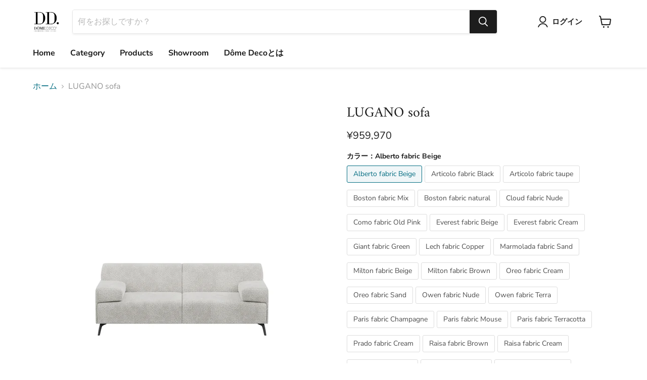

--- FILE ---
content_type: text/html; charset=utf-8
request_url: https://domedeco.jp/products/luganosofa
body_size: 32844
content:
<!doctype html>
<html class="no-js no-touch" lang="ja">
  <head>
  <script>
    window.Store = window.Store || {};
    window.Store.id = 69127602449;
  </script>
    <meta charset="utf-8">
    <meta http-equiv="x-ua-compatible" content="IE=edge">

    <link rel="preconnect" href="https://cdn.shopify.com">
    <link rel="preconnect" href="https://fonts.shopifycdn.com">
    <link rel="preconnect" href="https://v.shopify.com">
    <link rel="preconnect" href="https://cdn.shopifycloud.com">

    <title>LUGANO sofa — domedeco.jp</title>

    

    
  <link rel="shortcut icon" href="//domedeco.jp/cdn/shop/files/logo-dd-2021-150x119_60x60_fd07b85a-57fa-4a37-ae33-fbae7b57d1ab_32x32.webp?v=1670652090" type="image/png">


    
      <link rel="canonical" href="https://domedeco.jp/products/luganosofa" />
    

    <meta name="viewport" content="width=device-width">

    
    















<meta property="og:site_name" content="domedeco.jp">
<meta property="og:url" content="https://domedeco.jp/products/luganosofa">
<meta property="og:title" content="LUGANO sofa">
<meta property="og:type" content="website">
<meta property="og:description" content="domedeco.jp">




    
    
    

    
    
    <meta
      property="og:image"
      content="https://domedeco.jp/cdn/shop/products/LUG220ALB101_6f262595-9165-439f-adaf-59f73956dd9f_1200x1200.jpg?v=1697267904"
    />
    <meta
      property="og:image:secure_url"
      content="https://domedeco.jp/cdn/shop/products/LUG220ALB101_6f262595-9165-439f-adaf-59f73956dd9f_1200x1200.jpg?v=1697267904"
    />
    <meta property="og:image:width" content="1200" />
    <meta property="og:image:height" content="1200" />
    
    
    <meta property="og:image:alt" content="Social media image" />
  
















<meta name="twitter:title" content="LUGANO sofa">
<meta name="twitter:description" content="domedeco.jp">


    
    
    
      
      
      <meta name="twitter:card" content="summary">
    
    
    <meta
      property="twitter:image"
      content="https://domedeco.jp/cdn/shop/products/LUG220ALB101_6f262595-9165-439f-adaf-59f73956dd9f_1200x1200_crop_center.jpg?v=1697267904"
    />
    <meta property="twitter:image:width" content="1200" />
    <meta property="twitter:image:height" content="1200" />
    
    
    <meta property="twitter:image:alt" content="Social media image" />
  



    <link rel="preload" href="//domedeco.jp/cdn/fonts/nunito_sans/nunitosans_n7.25d963ed46da26098ebeab731e90d8802d989fa5.woff2" as="font" crossorigin="anonymous">
    <link rel="preload" as="style" href="//domedeco.jp/cdn/shop/t/2/assets/theme.css?v=127411576685025435561759332880">

    <script>window.performance && window.performance.mark && window.performance.mark('shopify.content_for_header.start');</script><meta id="shopify-digital-wallet" name="shopify-digital-wallet" content="/69127602449/digital_wallets/dialog">
<meta name="shopify-checkout-api-token" content="b2e7d5c72d18fce79f2b83f08fc13fa1">
<meta id="in-context-paypal-metadata" data-shop-id="69127602449" data-venmo-supported="false" data-environment="production" data-locale="ja_JP" data-paypal-v4="true" data-currency="JPY">
<link rel="alternate" type="application/json+oembed" href="https://domedeco.jp/products/luganosofa.oembed">
<script async="async" src="/checkouts/internal/preloads.js?locale=ja-JP"></script>
<script id="shopify-features" type="application/json">{"accessToken":"b2e7d5c72d18fce79f2b83f08fc13fa1","betas":["rich-media-storefront-analytics"],"domain":"domedeco.jp","predictiveSearch":false,"shopId":69127602449,"locale":"ja"}</script>
<script>var Shopify = Shopify || {};
Shopify.shop = "domedeco-jp.myshopify.com";
Shopify.locale = "ja";
Shopify.currency = {"active":"JPY","rate":"1.0"};
Shopify.country = "JP";
Shopify.theme = {"name":"Empire","id":139476959505,"schema_name":"Empire","schema_version":"7.2.1","theme_store_id":838,"role":"main"};
Shopify.theme.handle = "null";
Shopify.theme.style = {"id":null,"handle":null};
Shopify.cdnHost = "domedeco.jp/cdn";
Shopify.routes = Shopify.routes || {};
Shopify.routes.root = "/";</script>
<script type="module">!function(o){(o.Shopify=o.Shopify||{}).modules=!0}(window);</script>
<script>!function(o){function n(){var o=[];function n(){o.push(Array.prototype.slice.apply(arguments))}return n.q=o,n}var t=o.Shopify=o.Shopify||{};t.loadFeatures=n(),t.autoloadFeatures=n()}(window);</script>
<script id="shop-js-analytics" type="application/json">{"pageType":"product"}</script>
<script defer="defer" async type="module" src="//domedeco.jp/cdn/shopifycloud/shop-js/modules/v2/client.init-shop-cart-sync_BJFAoJgM.ja.esm.js"></script>
<script defer="defer" async type="module" src="//domedeco.jp/cdn/shopifycloud/shop-js/modules/v2/chunk.common_BaQ0HiLN.esm.js"></script>
<script type="module">
  await import("//domedeco.jp/cdn/shopifycloud/shop-js/modules/v2/client.init-shop-cart-sync_BJFAoJgM.ja.esm.js");
await import("//domedeco.jp/cdn/shopifycloud/shop-js/modules/v2/chunk.common_BaQ0HiLN.esm.js");

  window.Shopify.SignInWithShop?.initShopCartSync?.({"fedCMEnabled":true,"windoidEnabled":true});

</script>
<script id="__st">var __st={"a":69127602449,"offset":32400,"reqid":"f6e74d9a-ac38-479c-8727-d428a748d4ef-1766793417","pageurl":"domedeco.jp\/products\/luganosofa","u":"bb75e94dae41","p":"product","rtyp":"product","rid":8931762241809};</script>
<script>window.ShopifyPaypalV4VisibilityTracking = true;</script>
<script id="captcha-bootstrap">!function(){'use strict';const t='contact',e='account',n='new_comment',o=[[t,t],['blogs',n],['comments',n],[t,'customer']],c=[[e,'customer_login'],[e,'guest_login'],[e,'recover_customer_password'],[e,'create_customer']],r=t=>t.map((([t,e])=>`form[action*='/${t}']:not([data-nocaptcha='true']) input[name='form_type'][value='${e}']`)).join(','),a=t=>()=>t?[...document.querySelectorAll(t)].map((t=>t.form)):[];function s(){const t=[...o],e=r(t);return a(e)}const i='password',u='form_key',d=['recaptcha-v3-token','g-recaptcha-response','h-captcha-response',i],f=()=>{try{return window.sessionStorage}catch{return}},m='__shopify_v',_=t=>t.elements[u];function p(t,e,n=!1){try{const o=window.sessionStorage,c=JSON.parse(o.getItem(e)),{data:r}=function(t){const{data:e,action:n}=t;return t[m]||n?{data:e,action:n}:{data:t,action:n}}(c);for(const[e,n]of Object.entries(r))t.elements[e]&&(t.elements[e].value=n);n&&o.removeItem(e)}catch(o){console.error('form repopulation failed',{error:o})}}const l='form_type',E='cptcha';function T(t){t.dataset[E]=!0}const w=window,h=w.document,L='Shopify',v='ce_forms',y='captcha';let A=!1;((t,e)=>{const n=(g='f06e6c50-85a8-45c8-87d0-21a2b65856fe',I='https://cdn.shopify.com/shopifycloud/storefront-forms-hcaptcha/ce_storefront_forms_captcha_hcaptcha.v1.5.2.iife.js',D={infoText:'hCaptchaによる保護',privacyText:'プライバシー',termsText:'利用規約'},(t,e,n)=>{const o=w[L][v],c=o.bindForm;if(c)return c(t,g,e,D).then(n);var r;o.q.push([[t,g,e,D],n]),r=I,A||(h.body.append(Object.assign(h.createElement('script'),{id:'captcha-provider',async:!0,src:r})),A=!0)});var g,I,D;w[L]=w[L]||{},w[L][v]=w[L][v]||{},w[L][v].q=[],w[L][y]=w[L][y]||{},w[L][y].protect=function(t,e){n(t,void 0,e),T(t)},Object.freeze(w[L][y]),function(t,e,n,w,h,L){const[v,y,A,g]=function(t,e,n){const i=e?o:[],u=t?c:[],d=[...i,...u],f=r(d),m=r(i),_=r(d.filter((([t,e])=>n.includes(e))));return[a(f),a(m),a(_),s()]}(w,h,L),I=t=>{const e=t.target;return e instanceof HTMLFormElement?e:e&&e.form},D=t=>v().includes(t);t.addEventListener('submit',(t=>{const e=I(t);if(!e)return;const n=D(e)&&!e.dataset.hcaptchaBound&&!e.dataset.recaptchaBound,o=_(e),c=g().includes(e)&&(!o||!o.value);(n||c)&&t.preventDefault(),c&&!n&&(function(t){try{if(!f())return;!function(t){const e=f();if(!e)return;const n=_(t);if(!n)return;const o=n.value;o&&e.removeItem(o)}(t);const e=Array.from(Array(32),(()=>Math.random().toString(36)[2])).join('');!function(t,e){_(t)||t.append(Object.assign(document.createElement('input'),{type:'hidden',name:u})),t.elements[u].value=e}(t,e),function(t,e){const n=f();if(!n)return;const o=[...t.querySelectorAll(`input[type='${i}']`)].map((({name:t})=>t)),c=[...d,...o],r={};for(const[a,s]of new FormData(t).entries())c.includes(a)||(r[a]=s);n.setItem(e,JSON.stringify({[m]:1,action:t.action,data:r}))}(t,e)}catch(e){console.error('failed to persist form',e)}}(e),e.submit())}));const S=(t,e)=>{t&&!t.dataset[E]&&(n(t,e.some((e=>e===t))),T(t))};for(const o of['focusin','change'])t.addEventListener(o,(t=>{const e=I(t);D(e)&&S(e,y())}));const B=e.get('form_key'),M=e.get(l),P=B&&M;t.addEventListener('DOMContentLoaded',(()=>{const t=y();if(P)for(const e of t)e.elements[l].value===M&&p(e,B);[...new Set([...A(),...v().filter((t=>'true'===t.dataset.shopifyCaptcha))])].forEach((e=>S(e,t)))}))}(h,new URLSearchParams(w.location.search),n,t,e,['guest_login'])})(!0,!0)}();</script>
<script integrity="sha256-4kQ18oKyAcykRKYeNunJcIwy7WH5gtpwJnB7kiuLZ1E=" data-source-attribution="shopify.loadfeatures" defer="defer" src="//domedeco.jp/cdn/shopifycloud/storefront/assets/storefront/load_feature-a0a9edcb.js" crossorigin="anonymous"></script>
<script data-source-attribution="shopify.dynamic_checkout.dynamic.init">var Shopify=Shopify||{};Shopify.PaymentButton=Shopify.PaymentButton||{isStorefrontPortableWallets:!0,init:function(){window.Shopify.PaymentButton.init=function(){};var t=document.createElement("script");t.src="https://domedeco.jp/cdn/shopifycloud/portable-wallets/latest/portable-wallets.ja.js",t.type="module",document.head.appendChild(t)}};
</script>
<script data-source-attribution="shopify.dynamic_checkout.buyer_consent">
  function portableWalletsHideBuyerConsent(e){var t=document.getElementById("shopify-buyer-consent"),n=document.getElementById("shopify-subscription-policy-button");t&&n&&(t.classList.add("hidden"),t.setAttribute("aria-hidden","true"),n.removeEventListener("click",e))}function portableWalletsShowBuyerConsent(e){var t=document.getElementById("shopify-buyer-consent"),n=document.getElementById("shopify-subscription-policy-button");t&&n&&(t.classList.remove("hidden"),t.removeAttribute("aria-hidden"),n.addEventListener("click",e))}window.Shopify?.PaymentButton&&(window.Shopify.PaymentButton.hideBuyerConsent=portableWalletsHideBuyerConsent,window.Shopify.PaymentButton.showBuyerConsent=portableWalletsShowBuyerConsent);
</script>
<script data-source-attribution="shopify.dynamic_checkout.cart.bootstrap">document.addEventListener("DOMContentLoaded",(function(){function t(){return document.querySelector("shopify-accelerated-checkout-cart, shopify-accelerated-checkout")}if(t())Shopify.PaymentButton.init();else{new MutationObserver((function(e,n){t()&&(Shopify.PaymentButton.init(),n.disconnect())})).observe(document.body,{childList:!0,subtree:!0})}}));
</script>
<link id="shopify-accelerated-checkout-styles" rel="stylesheet" media="screen" href="https://domedeco.jp/cdn/shopifycloud/portable-wallets/latest/accelerated-checkout-backwards-compat.css" crossorigin="anonymous">
<style id="shopify-accelerated-checkout-cart">
        #shopify-buyer-consent {
  margin-top: 1em;
  display: inline-block;
  width: 100%;
}

#shopify-buyer-consent.hidden {
  display: none;
}

#shopify-subscription-policy-button {
  background: none;
  border: none;
  padding: 0;
  text-decoration: underline;
  font-size: inherit;
  cursor: pointer;
}

#shopify-subscription-policy-button::before {
  box-shadow: none;
}

      </style>

<script>window.performance && window.performance.mark && window.performance.mark('shopify.content_for_header.end');</script>

    <link href="//domedeco.jp/cdn/shop/t/2/assets/theme.css?v=127411576685025435561759332880" rel="stylesheet" type="text/css" media="all" />

    
    <script>
      window.Theme = window.Theme || {};
      window.Theme.version = '7.2.1';
      window.Theme.name = 'Empire';
      window.Theme.routes = {
        "root_url": "/",
        "account_url": "/account",
        "account_login_url": "https://shopify.com/69127602449/account?locale=ja&region_country=JP",
        "account_logout_url": "/account/logout",
        "account_register_url": "https://shopify.com/69127602449/account?locale=ja",
        "account_addresses_url": "/account/addresses",
        "collections_url": "/collections",
        "all_products_collection_url": "/collections/all",
        "search_url": "/search",
        "cart_url": "/cart",
        "cart_add_url": "/cart/add",
        "cart_change_url": "/cart/change",
        "cart_clear_url": "/cart/clear",
        "product_recommendations_url": "/recommendations/products",
      };
    </script>
    

  <link href="https://monorail-edge.shopifysvc.com" rel="dns-prefetch">
<script>(function(){if ("sendBeacon" in navigator && "performance" in window) {try {var session_token_from_headers = performance.getEntriesByType('navigation')[0].serverTiming.find(x => x.name == '_s').description;} catch {var session_token_from_headers = undefined;}var session_cookie_matches = document.cookie.match(/_shopify_s=([^;]*)/);var session_token_from_cookie = session_cookie_matches && session_cookie_matches.length === 2 ? session_cookie_matches[1] : "";var session_token = session_token_from_headers || session_token_from_cookie || "";function handle_abandonment_event(e) {var entries = performance.getEntries().filter(function(entry) {return /monorail-edge.shopifysvc.com/.test(entry.name);});if (!window.abandonment_tracked && entries.length === 0) {window.abandonment_tracked = true;var currentMs = Date.now();var navigation_start = performance.timing.navigationStart;var payload = {shop_id: 69127602449,url: window.location.href,navigation_start,duration: currentMs - navigation_start,session_token,page_type: "product"};window.navigator.sendBeacon("https://monorail-edge.shopifysvc.com/v1/produce", JSON.stringify({schema_id: "online_store_buyer_site_abandonment/1.1",payload: payload,metadata: {event_created_at_ms: currentMs,event_sent_at_ms: currentMs}}));}}window.addEventListener('pagehide', handle_abandonment_event);}}());</script>
<script id="web-pixels-manager-setup">(function e(e,d,r,n,o){if(void 0===o&&(o={}),!Boolean(null===(a=null===(i=window.Shopify)||void 0===i?void 0:i.analytics)||void 0===a?void 0:a.replayQueue)){var i,a;window.Shopify=window.Shopify||{};var t=window.Shopify;t.analytics=t.analytics||{};var s=t.analytics;s.replayQueue=[],s.publish=function(e,d,r){return s.replayQueue.push([e,d,r]),!0};try{self.performance.mark("wpm:start")}catch(e){}var l=function(){var e={modern:/Edge?\/(1{2}[4-9]|1[2-9]\d|[2-9]\d{2}|\d{4,})\.\d+(\.\d+|)|Firefox\/(1{2}[4-9]|1[2-9]\d|[2-9]\d{2}|\d{4,})\.\d+(\.\d+|)|Chrom(ium|e)\/(9{2}|\d{3,})\.\d+(\.\d+|)|(Maci|X1{2}).+ Version\/(15\.\d+|(1[6-9]|[2-9]\d|\d{3,})\.\d+)([,.]\d+|)( \(\w+\)|)( Mobile\/\w+|) Safari\/|Chrome.+OPR\/(9{2}|\d{3,})\.\d+\.\d+|(CPU[ +]OS|iPhone[ +]OS|CPU[ +]iPhone|CPU IPhone OS|CPU iPad OS)[ +]+(15[._]\d+|(1[6-9]|[2-9]\d|\d{3,})[._]\d+)([._]\d+|)|Android:?[ /-](13[3-9]|1[4-9]\d|[2-9]\d{2}|\d{4,})(\.\d+|)(\.\d+|)|Android.+Firefox\/(13[5-9]|1[4-9]\d|[2-9]\d{2}|\d{4,})\.\d+(\.\d+|)|Android.+Chrom(ium|e)\/(13[3-9]|1[4-9]\d|[2-9]\d{2}|\d{4,})\.\d+(\.\d+|)|SamsungBrowser\/([2-9]\d|\d{3,})\.\d+/,legacy:/Edge?\/(1[6-9]|[2-9]\d|\d{3,})\.\d+(\.\d+|)|Firefox\/(5[4-9]|[6-9]\d|\d{3,})\.\d+(\.\d+|)|Chrom(ium|e)\/(5[1-9]|[6-9]\d|\d{3,})\.\d+(\.\d+|)([\d.]+$|.*Safari\/(?![\d.]+ Edge\/[\d.]+$))|(Maci|X1{2}).+ Version\/(10\.\d+|(1[1-9]|[2-9]\d|\d{3,})\.\d+)([,.]\d+|)( \(\w+\)|)( Mobile\/\w+|) Safari\/|Chrome.+OPR\/(3[89]|[4-9]\d|\d{3,})\.\d+\.\d+|(CPU[ +]OS|iPhone[ +]OS|CPU[ +]iPhone|CPU IPhone OS|CPU iPad OS)[ +]+(10[._]\d+|(1[1-9]|[2-9]\d|\d{3,})[._]\d+)([._]\d+|)|Android:?[ /-](13[3-9]|1[4-9]\d|[2-9]\d{2}|\d{4,})(\.\d+|)(\.\d+|)|Mobile Safari.+OPR\/([89]\d|\d{3,})\.\d+\.\d+|Android.+Firefox\/(13[5-9]|1[4-9]\d|[2-9]\d{2}|\d{4,})\.\d+(\.\d+|)|Android.+Chrom(ium|e)\/(13[3-9]|1[4-9]\d|[2-9]\d{2}|\d{4,})\.\d+(\.\d+|)|Android.+(UC? ?Browser|UCWEB|U3)[ /]?(15\.([5-9]|\d{2,})|(1[6-9]|[2-9]\d|\d{3,})\.\d+)\.\d+|SamsungBrowser\/(5\.\d+|([6-9]|\d{2,})\.\d+)|Android.+MQ{2}Browser\/(14(\.(9|\d{2,})|)|(1[5-9]|[2-9]\d|\d{3,})(\.\d+|))(\.\d+|)|K[Aa][Ii]OS\/(3\.\d+|([4-9]|\d{2,})\.\d+)(\.\d+|)/},d=e.modern,r=e.legacy,n=navigator.userAgent;return n.match(d)?"modern":n.match(r)?"legacy":"unknown"}(),u="modern"===l?"modern":"legacy",c=(null!=n?n:{modern:"",legacy:""})[u],f=function(e){return[e.baseUrl,"/wpm","/b",e.hashVersion,"modern"===e.buildTarget?"m":"l",".js"].join("")}({baseUrl:d,hashVersion:r,buildTarget:u}),m=function(e){var d=e.version,r=e.bundleTarget,n=e.surface,o=e.pageUrl,i=e.monorailEndpoint;return{emit:function(e){var a=e.status,t=e.errorMsg,s=(new Date).getTime(),l=JSON.stringify({metadata:{event_sent_at_ms:s},events:[{schema_id:"web_pixels_manager_load/3.1",payload:{version:d,bundle_target:r,page_url:o,status:a,surface:n,error_msg:t},metadata:{event_created_at_ms:s}}]});if(!i)return console&&console.warn&&console.warn("[Web Pixels Manager] No Monorail endpoint provided, skipping logging."),!1;try{return self.navigator.sendBeacon.bind(self.navigator)(i,l)}catch(e){}var u=new XMLHttpRequest;try{return u.open("POST",i,!0),u.setRequestHeader("Content-Type","text/plain"),u.send(l),!0}catch(e){return console&&console.warn&&console.warn("[Web Pixels Manager] Got an unhandled error while logging to Monorail."),!1}}}}({version:r,bundleTarget:l,surface:e.surface,pageUrl:self.location.href,monorailEndpoint:e.monorailEndpoint});try{o.browserTarget=l,function(e){var d=e.src,r=e.async,n=void 0===r||r,o=e.onload,i=e.onerror,a=e.sri,t=e.scriptDataAttributes,s=void 0===t?{}:t,l=document.createElement("script"),u=document.querySelector("head"),c=document.querySelector("body");if(l.async=n,l.src=d,a&&(l.integrity=a,l.crossOrigin="anonymous"),s)for(var f in s)if(Object.prototype.hasOwnProperty.call(s,f))try{l.dataset[f]=s[f]}catch(e){}if(o&&l.addEventListener("load",o),i&&l.addEventListener("error",i),u)u.appendChild(l);else{if(!c)throw new Error("Did not find a head or body element to append the script");c.appendChild(l)}}({src:f,async:!0,onload:function(){if(!function(){var e,d;return Boolean(null===(d=null===(e=window.Shopify)||void 0===e?void 0:e.analytics)||void 0===d?void 0:d.initialized)}()){var d=window.webPixelsManager.init(e)||void 0;if(d){var r=window.Shopify.analytics;r.replayQueue.forEach((function(e){var r=e[0],n=e[1],o=e[2];d.publishCustomEvent(r,n,o)})),r.replayQueue=[],r.publish=d.publishCustomEvent,r.visitor=d.visitor,r.initialized=!0}}},onerror:function(){return m.emit({status:"failed",errorMsg:"".concat(f," has failed to load")})},sri:function(e){var d=/^sha384-[A-Za-z0-9+/=]+$/;return"string"==typeof e&&d.test(e)}(c)?c:"",scriptDataAttributes:o}),m.emit({status:"loading"})}catch(e){m.emit({status:"failed",errorMsg:(null==e?void 0:e.message)||"Unknown error"})}}})({shopId: 69127602449,storefrontBaseUrl: "https://domedeco.jp",extensionsBaseUrl: "https://extensions.shopifycdn.com/cdn/shopifycloud/web-pixels-manager",monorailEndpoint: "https://monorail-edge.shopifysvc.com/unstable/produce_batch",surface: "storefront-renderer",enabledBetaFlags: ["2dca8a86","a0d5f9d2"],webPixelsConfigList: [{"id":"shopify-app-pixel","configuration":"{}","eventPayloadVersion":"v1","runtimeContext":"STRICT","scriptVersion":"0450","apiClientId":"shopify-pixel","type":"APP","privacyPurposes":["ANALYTICS","MARKETING"]},{"id":"shopify-custom-pixel","eventPayloadVersion":"v1","runtimeContext":"LAX","scriptVersion":"0450","apiClientId":"shopify-pixel","type":"CUSTOM","privacyPurposes":["ANALYTICS","MARKETING"]}],isMerchantRequest: false,initData: {"shop":{"name":"domedeco.jp","paymentSettings":{"currencyCode":"JPY"},"myshopifyDomain":"domedeco-jp.myshopify.com","countryCode":"JP","storefrontUrl":"https:\/\/domedeco.jp"},"customer":null,"cart":null,"checkout":null,"productVariants":[{"price":{"amount":959970.0,"currencyCode":"JPY"},"product":{"title":"LUGANO sofa","vendor":"約７ヶ月","id":"8931762241809","untranslatedTitle":"LUGANO sofa","url":"\/products\/luganosofa","type":"Furniture"},"id":"47391105286417","image":{"src":"\/\/domedeco.jp\/cdn\/shop\/products\/LUG220ALB101_6f262595-9165-439f-adaf-59f73956dd9f.jpg?v=1697267904"},"sku":null,"title":"Alberto fabric Beige \/ W220×D90×H77","untranslatedTitle":"Alberto fabric Beige \/ W220×D90×H77"},{"price":{"amount":959970.0,"currencyCode":"JPY"},"product":{"title":"LUGANO sofa","vendor":"約７ヶ月","id":"8931762241809","untranslatedTitle":"LUGANO sofa","url":"\/products\/luganosofa","type":"Furniture"},"id":"47391105319185","image":{"src":"\/\/domedeco.jp\/cdn\/shop\/products\/LUG220ART13_79fc431d-6868-4bb5-83ba-50f70de28cf2.jpg?v=1697267904"},"sku":null,"title":"Articolo fabric Black \/ W220×D90×H77","untranslatedTitle":"Articolo fabric Black \/ W220×D90×H77"},{"price":{"amount":959970.0,"currencyCode":"JPY"},"product":{"title":"LUGANO sofa","vendor":"約７ヶ月","id":"8931762241809","untranslatedTitle":"LUGANO sofa","url":"\/products\/luganosofa","type":"Furniture"},"id":"47391105351953","image":{"src":"\/\/domedeco.jp\/cdn\/shop\/products\/LUG220ART20_d6789163-cf58-42d3-b51e-2ed6622abe75.jpg?v=1697267905"},"sku":null,"title":"Articolo fabric taupe \/ W220×D90×H77","untranslatedTitle":"Articolo fabric taupe \/ W220×D90×H77"},{"price":{"amount":1019920.0,"currencyCode":"JPY"},"product":{"title":"LUGANO sofa","vendor":"約７ヶ月","id":"8931762241809","untranslatedTitle":"LUGANO sofa","url":"\/products\/luganosofa","type":"Furniture"},"id":"47391105384721","image":{"src":"\/\/domedeco.jp\/cdn\/shop\/products\/LUG220BOS21_859bb8af-2373-45e5-9d38-4a867275c3c2.jpg?v=1697267905"},"sku":null,"title":"Boston fabric Mix \/ W220×D90×H77","untranslatedTitle":"Boston fabric Mix \/ W220×D90×H77"},{"price":{"amount":1019920.0,"currencyCode":"JPY"},"product":{"title":"LUGANO sofa","vendor":"約７ヶ月","id":"8931762241809","untranslatedTitle":"LUGANO sofa","url":"\/products\/luganosofa","type":"Furniture"},"id":"47391105417489","image":{"src":"\/\/domedeco.jp\/cdn\/shop\/products\/LUG220BOS2_0f1818a4-2766-404d-8927-02b1552ff6e0.jpg?v=1697267905"},"sku":null,"title":"Boston fabric natural \/ W220×D90×H77","untranslatedTitle":"Boston fabric natural \/ W220×D90×H77"},{"price":{"amount":959970.0,"currencyCode":"JPY"},"product":{"title":"LUGANO sofa","vendor":"約７ヶ月","id":"8931762241809","untranslatedTitle":"LUGANO sofa","url":"\/products\/luganosofa","type":"Furniture"},"id":"47391105450257","image":{"src":"\/\/domedeco.jp\/cdn\/shop\/products\/LUG220CLO5_011732ae-b2fc-4723-b569-943f7846412b.jpg?v=1697267905"},"sku":null,"title":"Cloud fabric Nude \/ W220×D90×H77","untranslatedTitle":"Cloud fabric Nude \/ W220×D90×H77"},{"price":{"amount":1153570.0,"currencyCode":"JPY"},"product":{"title":"LUGANO sofa","vendor":"約７ヶ月","id":"8931762241809","untranslatedTitle":"LUGANO sofa","url":"\/products\/luganosofa","type":"Furniture"},"id":"47391105483025","image":{"src":"\/\/domedeco.jp\/cdn\/shop\/products\/LUG220COM11_97421fa0-7c07-4d48-b6f8-17c7938f0a7c.jpg?v=1697267905"},"sku":null,"title":"Como fabric Old Pink \/ W220×D90×H77","untranslatedTitle":"Como fabric Old Pink \/ W220×D90×H77"},{"price":{"amount":748880.0,"currencyCode":"JPY"},"product":{"title":"LUGANO sofa","vendor":"約７ヶ月","id":"8931762241809","untranslatedTitle":"LUGANO sofa","url":"\/products\/luganosofa","type":"Furniture"},"id":"47391105515793","image":{"src":"\/\/domedeco.jp\/cdn\/shop\/products\/LUG220EV9_770fc7d2-9e6c-462e-95eb-16ef560ada02.jpg?v=1697267905"},"sku":null,"title":"Everest fabric Beige \/ W220×D90×H77","untranslatedTitle":"Everest fabric Beige \/ W220×D90×H77"},{"price":{"amount":748880.0,"currencyCode":"JPY"},"product":{"title":"LUGANO sofa","vendor":"約７ヶ月","id":"8931762241809","untranslatedTitle":"LUGANO sofa","url":"\/products\/luganosofa","type":"Furniture"},"id":"47391105548561","image":{"src":"\/\/domedeco.jp\/cdn\/shop\/products\/LUG220EV8_8962362e-1334-4fa7-adea-ca15e88370dd.jpg?v=1697267905"},"sku":null,"title":"Everest fabric Cream \/ W220×D90×H77","untranslatedTitle":"Everest fabric Cream \/ W220×D90×H77"},{"price":{"amount":865040.0,"currencyCode":"JPY"},"product":{"title":"LUGANO sofa","vendor":"約７ヶ月","id":"8931762241809","untranslatedTitle":"LUGANO sofa","url":"\/products\/luganosofa","type":"Furniture"},"id":"47391105581329","image":{"src":"\/\/domedeco.jp\/cdn\/shop\/products\/LUG220GT37_ea460e7f-e324-45eb-a2d4-b495c4964d38.jpg?v=1697267905"},"sku":null,"title":"Giant fabric Green \/ W220×D90×H77","untranslatedTitle":"Giant fabric Green \/ W220×D90×H77"},{"price":{"amount":959970.0,"currencyCode":"JPY"},"product":{"title":"LUGANO sofa","vendor":"約７ヶ月","id":"8931762241809","untranslatedTitle":"LUGANO sofa","url":"\/products\/luganosofa","type":"Furniture"},"id":"47391105614097","image":{"src":"\/\/domedeco.jp\/cdn\/shop\/products\/LUG220LEC28_2ffc64fd-d9ef-4cd2-8835-71b221165842.jpg?v=1697267905"},"sku":null,"title":"Lech fabric Copper \/ W220×D90×H77","untranslatedTitle":"Lech fabric Copper \/ W220×D90×H77"},{"price":{"amount":748880.0,"currencyCode":"JPY"},"product":{"title":"LUGANO sofa","vendor":"約７ヶ月","id":"8931762241809","untranslatedTitle":"LUGANO sofa","url":"\/products\/luganosofa","type":"Furniture"},"id":"47391105646865","image":{"src":"\/\/domedeco.jp\/cdn\/shop\/products\/LUG220MAR3_12cf4e8b-6fe4-4ad6-a51a-5827dbe33770.jpg?v=1697267905"},"sku":null,"title":"Marmolada fabric Sand \/ W220×D90×H77","untranslatedTitle":"Marmolada fabric Sand \/ W220×D90×H77"},{"price":{"amount":748880.0,"currencyCode":"JPY"},"product":{"title":"LUGANO sofa","vendor":"約７ヶ月","id":"8931762241809","untranslatedTitle":"LUGANO sofa","url":"\/products\/luganosofa","type":"Furniture"},"id":"47391105679633","image":{"src":"\/\/domedeco.jp\/cdn\/shop\/products\/LUG220M3_ab079ce1-a571-43e5-b2c1-87e01dec54f5.jpg?v=1697267905"},"sku":null,"title":"Milton fabric Beige \/ W220×D90×H77","untranslatedTitle":"Milton fabric Beige \/ W220×D90×H77"},{"price":{"amount":1153570.0,"currencyCode":"JPY"},"product":{"title":"LUGANO sofa","vendor":"約７ヶ月","id":"8931762241809","untranslatedTitle":"LUGANO sofa","url":"\/products\/luganosofa","type":"Furniture"},"id":"47391105712401","image":{"src":"\/\/domedeco.jp\/cdn\/shop\/products\/LUG220M4_36232f38-84c2-47af-961c-49f9e9808202.jpg?v=1697267905"},"sku":null,"title":"Milton fabric Brown \/ W220×D90×H77","untranslatedTitle":"Milton fabric Brown \/ W220×D90×H77"},{"price":{"amount":748880.0,"currencyCode":"JPY"},"product":{"title":"LUGANO sofa","vendor":"約７ヶ月","id":"8931762241809","untranslatedTitle":"LUGANO sofa","url":"\/products\/luganosofa","type":"Furniture"},"id":"47391105745169","image":{"src":"\/\/domedeco.jp\/cdn\/shop\/products\/LUG220OR8_a4a19770-6b4f-4fa4-b06f-c8213efe1017.jpg?v=1697267905"},"sku":null,"title":"Oreo fabric Cream \/ W220×D90×H77","untranslatedTitle":"Oreo fabric Cream \/ W220×D90×H77"},{"price":{"amount":748880.0,"currencyCode":"JPY"},"product":{"title":"LUGANO sofa","vendor":"約７ヶ月","id":"8931762241809","untranslatedTitle":"LUGANO sofa","url":"\/products\/luganosofa","type":"Furniture"},"id":"47391105777937","image":{"src":"\/\/domedeco.jp\/cdn\/shop\/products\/LUG220OR9_682a6f8f-106a-498e-ae3c-adade9e2e881.jpg?v=1697267905"},"sku":null,"title":"Oreo fabric Sand \/ W220×D90×H77","untranslatedTitle":"Oreo fabric Sand \/ W220×D90×H77"},{"price":{"amount":865040.0,"currencyCode":"JPY"},"product":{"title":"LUGANO sofa","vendor":"約７ヶ月","id":"8931762241809","untranslatedTitle":"LUGANO sofa","url":"\/products\/luganosofa","type":"Furniture"},"id":"47391105810705","image":{"src":"\/\/domedeco.jp\/cdn\/shop\/products\/LUG220OW15_beb1c318-7f51-41c6-acb0-d6c6580c7b21.jpg?v=1697267905"},"sku":null,"title":"Owen fabric Nude \/ W220×D90×H77","untranslatedTitle":"Owen fabric Nude \/ W220×D90×H77"},{"price":{"amount":865040.0,"currencyCode":"JPY"},"product":{"title":"LUGANO sofa","vendor":"約７ヶ月","id":"8931762241809","untranslatedTitle":"LUGANO sofa","url":"\/products\/luganosofa","type":"Furniture"},"id":"47391105843473","image":{"src":"\/\/domedeco.jp\/cdn\/shop\/products\/LUG220OW12_77d047d2-f86c-4b25-9c5d-5acc80fa584f.jpg?v=1697267905"},"sku":null,"title":"Owen fabric Terra \/ W220×D90×H77","untranslatedTitle":"Owen fabric Terra \/ W220×D90×H77"},{"price":{"amount":748880.0,"currencyCode":"JPY"},"product":{"title":"LUGANO sofa","vendor":"約７ヶ月","id":"8931762241809","untranslatedTitle":"LUGANO sofa","url":"\/products\/luganosofa","type":"Furniture"},"id":"47391105876241","image":{"src":"\/\/domedeco.jp\/cdn\/shop\/products\/LUG220PACHA_3faf7607-9e8a-4921-a821-8b449e927f8c.jpg?v=1697267905"},"sku":null,"title":"Paris fabric Champagne \/ W220×D90×H77","untranslatedTitle":"Paris fabric Champagne \/ W220×D90×H77"},{"price":{"amount":748880.0,"currencyCode":"JPY"},"product":{"title":"LUGANO sofa","vendor":"約７ヶ月","id":"8931762241809","untranslatedTitle":"LUGANO sofa","url":"\/products\/luganosofa","type":"Furniture"},"id":"47391105909009","image":{"src":"\/\/domedeco.jp\/cdn\/shop\/products\/LUG220PAMO_73a31e4e-2acb-4463-9264-57ab267ce735.jpg?v=1697267905"},"sku":null,"title":"Paris fabric Mouse \/ W220×D90×H77","untranslatedTitle":"Paris fabric Mouse \/ W220×D90×H77"},{"price":{"amount":787600.0,"currencyCode":"JPY"},"product":{"title":"LUGANO sofa","vendor":"約７ヶ月","id":"8931762241809","untranslatedTitle":"LUGANO sofa","url":"\/products\/luganosofa","type":"Furniture"},"id":"47391105941777","image":{"src":"\/\/domedeco.jp\/cdn\/shop\/products\/LUG220PATE_df058e4e-8c67-411a-b296-aa912b57f246.jpg?v=1697267905"},"sku":null,"title":"Paris fabric Terracotta \/ W220×D90×H77","untranslatedTitle":"Paris fabric Terracotta \/ W220×D90×H77"},{"price":{"amount":959970.0,"currencyCode":"JPY"},"product":{"title":"LUGANO sofa","vendor":"約７ヶ月","id":"8931762241809","untranslatedTitle":"LUGANO sofa","url":"\/products\/luganosofa","type":"Furniture"},"id":"47391105974545","image":{"src":"\/\/domedeco.jp\/cdn\/shop\/products\/LUG220PRA1_689ba588-e4b0-49dc-89b3-7e3a4bd818df.jpg?v=1697267905"},"sku":null,"title":"Prado fabric Cream \/ W220×D90×H77","untranslatedTitle":"Prado fabric Cream \/ W220×D90×H77"},{"price":{"amount":865040.0,"currencyCode":"JPY"},"product":{"title":"LUGANO sofa","vendor":"約７ヶ月","id":"8931762241809","untranslatedTitle":"LUGANO sofa","url":"\/products\/luganosofa","type":"Furniture"},"id":"47391106007313","image":{"src":"\/\/domedeco.jp\/cdn\/shop\/products\/LUG220RAI6_e535dc39-e9a0-44ac-8dcc-21aa5fbb76e1.jpg?v=1697267905"},"sku":null,"title":"Raisa fabric Brown \/ W220×D90×H77","untranslatedTitle":"Raisa fabric Brown \/ W220×D90×H77"},{"price":{"amount":865040.0,"currencyCode":"JPY"},"product":{"title":"LUGANO sofa","vendor":"約７ヶ月","id":"8931762241809","untranslatedTitle":"LUGANO sofa","url":"\/products\/luganosofa","type":"Furniture"},"id":"47391106040081","image":{"src":"\/\/domedeco.jp\/cdn\/shop\/products\/LUG220RAI3_49e2ad00-b863-49ad-8876-74f3d6a6977d.jpg?v=1697267905"},"sku":null,"title":"Raisa fabric Cream \/ W220×D90×H77","untranslatedTitle":"Raisa fabric Cream \/ W220×D90×H77"},{"price":{"amount":1019920.0,"currencyCode":"JPY"},"product":{"title":"LUGANO sofa","vendor":"約７ヶ月","id":"8931762241809","untranslatedTitle":"LUGANO sofa","url":"\/products\/luganosofa","type":"Furniture"},"id":"47391106072849","image":{"src":"\/\/domedeco.jp\/cdn\/shop\/products\/LUG220RI6474_c2893f94-2b12-4042-a67b-806d34ae459c.jpg?v=1697267905"},"sku":null,"title":"Richie fabric Green \/ W220×D90×H77","untranslatedTitle":"Richie fabric Green \/ W220×D90×H77"},{"price":{"amount":1019920.0,"currencyCode":"JPY"},"product":{"title":"LUGANO sofa","vendor":"約７ヶ月","id":"8931762241809","untranslatedTitle":"LUGANO sofa","url":"\/products\/luganosofa","type":"Furniture"},"id":"47391106105617","image":{"src":"\/\/domedeco.jp\/cdn\/shop\/products\/LUG220RI6072_4041a8de-0eaf-457e-88b4-7bb26369c9e7.jpg?v=1697267905"},"sku":null,"title":"Richie fabric Taupe \/ W220×D90×H77","untranslatedTitle":"Richie fabric Taupe \/ W220×D90×H77"},{"price":{"amount":865040.0,"currencyCode":"JPY"},"product":{"title":"LUGANO sofa","vendor":"約７ヶ月","id":"8931762241809","untranslatedTitle":"LUGANO sofa","url":"\/products\/luganosofa","type":"Furniture"},"id":"47391106138385","image":{"src":"\/\/domedeco.jp\/cdn\/shop\/products\/LUG220RON03_40f4e4f1-1349-4acf-a0ee-e1c6f89099da.jpg?v=1697267905"},"sku":null,"title":"Ronaldo fabric Sand \/ W220×D90×H77","untranslatedTitle":"Ronaldo fabric Sand \/ W220×D90×H77"},{"price":{"amount":1019920.0,"currencyCode":"JPY"},"product":{"title":"LUGANO sofa","vendor":"約７ヶ月","id":"8931762241809","untranslatedTitle":"LUGANO sofa","url":"\/products\/luganosofa","type":"Furniture"},"id":"47391106171153","image":{"src":"\/\/domedeco.jp\/cdn\/shop\/products\/LUG220YEL1_c645781b-fb1d-419e-b66f-5f228fb9755d.jpg?v=1697267905"},"sku":null,"title":"Yellowstone fabric Beige \/ W220×D90×H77","untranslatedTitle":"Yellowstone fabric Beige \/ W220×D90×H77"},{"price":{"amount":865040.0,"currencyCode":"JPY"},"product":{"title":"LUGANO sofa","vendor":"約７ヶ月","id":"8931762241809","untranslatedTitle":"LUGANO sofa","url":"\/products\/luganosofa","type":"Furniture"},"id":"47391106203921","image":{"src":"\/\/domedeco.jp\/cdn\/shop\/products\/LUG220ZEN10_42f910fd-6fa4-4561-8d70-de5f1bdb52a1.jpg?v=1697267905"},"sku":null,"title":"Zena fabric Brown \/ W220×D90×H77","untranslatedTitle":"Zena fabric Brown \/ W220×D90×H77"},{"price":{"amount":865040.0,"currencyCode":"JPY"},"product":{"title":"LUGANO sofa","vendor":"約７ヶ月","id":"8931762241809","untranslatedTitle":"LUGANO sofa","url":"\/products\/luganosofa","type":"Furniture"},"id":"47391106236689","image":{"src":"\/\/domedeco.jp\/cdn\/shop\/products\/LUG220ZEN15_1b50d2bc-f609-4674-a760-2c413da18b4e.jpg?v=1697267905"},"sku":null,"title":"Zena fabric Cream \/ W220×D90×H77","untranslatedTitle":"Zena fabric Cream \/ W220×D90×H77"}],"purchasingCompany":null},},"https://domedeco.jp/cdn","da62cc92w68dfea28pcf9825a4m392e00d0",{"modern":"","legacy":""},{"shopId":"69127602449","storefrontBaseUrl":"https:\/\/domedeco.jp","extensionBaseUrl":"https:\/\/extensions.shopifycdn.com\/cdn\/shopifycloud\/web-pixels-manager","surface":"storefront-renderer","enabledBetaFlags":"[\"2dca8a86\", \"a0d5f9d2\"]","isMerchantRequest":"false","hashVersion":"da62cc92w68dfea28pcf9825a4m392e00d0","publish":"custom","events":"[[\"page_viewed\",{}],[\"product_viewed\",{\"productVariant\":{\"price\":{\"amount\":959970.0,\"currencyCode\":\"JPY\"},\"product\":{\"title\":\"LUGANO sofa\",\"vendor\":\"約７ヶ月\",\"id\":\"8931762241809\",\"untranslatedTitle\":\"LUGANO sofa\",\"url\":\"\/products\/luganosofa\",\"type\":\"Furniture\"},\"id\":\"47391105286417\",\"image\":{\"src\":\"\/\/domedeco.jp\/cdn\/shop\/products\/LUG220ALB101_6f262595-9165-439f-adaf-59f73956dd9f.jpg?v=1697267904\"},\"sku\":null,\"title\":\"Alberto fabric Beige \/ W220×D90×H77\",\"untranslatedTitle\":\"Alberto fabric Beige \/ W220×D90×H77\"}}]]"});</script><script>
  window.ShopifyAnalytics = window.ShopifyAnalytics || {};
  window.ShopifyAnalytics.meta = window.ShopifyAnalytics.meta || {};
  window.ShopifyAnalytics.meta.currency = 'JPY';
  var meta = {"product":{"id":8931762241809,"gid":"gid:\/\/shopify\/Product\/8931762241809","vendor":"約７ヶ月","type":"Furniture","handle":"luganosofa","variants":[{"id":47391105286417,"price":95997000,"name":"LUGANO sofa - Alberto fabric Beige \/ W220×D90×H77","public_title":"Alberto fabric Beige \/ W220×D90×H77","sku":null},{"id":47391105319185,"price":95997000,"name":"LUGANO sofa - Articolo fabric Black \/ W220×D90×H77","public_title":"Articolo fabric Black \/ W220×D90×H77","sku":null},{"id":47391105351953,"price":95997000,"name":"LUGANO sofa - Articolo fabric taupe \/ W220×D90×H77","public_title":"Articolo fabric taupe \/ W220×D90×H77","sku":null},{"id":47391105384721,"price":101992000,"name":"LUGANO sofa - Boston fabric Mix \/ W220×D90×H77","public_title":"Boston fabric Mix \/ W220×D90×H77","sku":null},{"id":47391105417489,"price":101992000,"name":"LUGANO sofa - Boston fabric natural \/ W220×D90×H77","public_title":"Boston fabric natural \/ W220×D90×H77","sku":null},{"id":47391105450257,"price":95997000,"name":"LUGANO sofa - Cloud fabric Nude \/ W220×D90×H77","public_title":"Cloud fabric Nude \/ W220×D90×H77","sku":null},{"id":47391105483025,"price":115357000,"name":"LUGANO sofa - Como fabric Old Pink \/ W220×D90×H77","public_title":"Como fabric Old Pink \/ W220×D90×H77","sku":null},{"id":47391105515793,"price":74888000,"name":"LUGANO sofa - Everest fabric Beige \/ W220×D90×H77","public_title":"Everest fabric Beige \/ W220×D90×H77","sku":null},{"id":47391105548561,"price":74888000,"name":"LUGANO sofa - Everest fabric Cream \/ W220×D90×H77","public_title":"Everest fabric Cream \/ W220×D90×H77","sku":null},{"id":47391105581329,"price":86504000,"name":"LUGANO sofa - Giant fabric Green \/ W220×D90×H77","public_title":"Giant fabric Green \/ W220×D90×H77","sku":null},{"id":47391105614097,"price":95997000,"name":"LUGANO sofa - Lech fabric Copper \/ W220×D90×H77","public_title":"Lech fabric Copper \/ W220×D90×H77","sku":null},{"id":47391105646865,"price":74888000,"name":"LUGANO sofa - Marmolada fabric Sand \/ W220×D90×H77","public_title":"Marmolada fabric Sand \/ W220×D90×H77","sku":null},{"id":47391105679633,"price":74888000,"name":"LUGANO sofa - Milton fabric Beige \/ W220×D90×H77","public_title":"Milton fabric Beige \/ W220×D90×H77","sku":null},{"id":47391105712401,"price":115357000,"name":"LUGANO sofa - Milton fabric Brown \/ W220×D90×H77","public_title":"Milton fabric Brown \/ W220×D90×H77","sku":null},{"id":47391105745169,"price":74888000,"name":"LUGANO sofa - Oreo fabric Cream \/ W220×D90×H77","public_title":"Oreo fabric Cream \/ W220×D90×H77","sku":null},{"id":47391105777937,"price":74888000,"name":"LUGANO sofa - Oreo fabric Sand \/ W220×D90×H77","public_title":"Oreo fabric Sand \/ W220×D90×H77","sku":null},{"id":47391105810705,"price":86504000,"name":"LUGANO sofa - Owen fabric Nude \/ W220×D90×H77","public_title":"Owen fabric Nude \/ W220×D90×H77","sku":null},{"id":47391105843473,"price":86504000,"name":"LUGANO sofa - Owen fabric Terra \/ W220×D90×H77","public_title":"Owen fabric Terra \/ W220×D90×H77","sku":null},{"id":47391105876241,"price":74888000,"name":"LUGANO sofa - Paris fabric Champagne \/ W220×D90×H77","public_title":"Paris fabric Champagne \/ W220×D90×H77","sku":null},{"id":47391105909009,"price":74888000,"name":"LUGANO sofa - Paris fabric Mouse \/ W220×D90×H77","public_title":"Paris fabric Mouse \/ W220×D90×H77","sku":null},{"id":47391105941777,"price":78760000,"name":"LUGANO sofa - Paris fabric Terracotta \/ W220×D90×H77","public_title":"Paris fabric Terracotta \/ W220×D90×H77","sku":null},{"id":47391105974545,"price":95997000,"name":"LUGANO sofa - Prado fabric Cream \/ W220×D90×H77","public_title":"Prado fabric Cream \/ W220×D90×H77","sku":null},{"id":47391106007313,"price":86504000,"name":"LUGANO sofa - Raisa fabric Brown \/ W220×D90×H77","public_title":"Raisa fabric Brown \/ W220×D90×H77","sku":null},{"id":47391106040081,"price":86504000,"name":"LUGANO sofa - Raisa fabric Cream \/ W220×D90×H77","public_title":"Raisa fabric Cream \/ W220×D90×H77","sku":null},{"id":47391106072849,"price":101992000,"name":"LUGANO sofa - Richie fabric Green \/ W220×D90×H77","public_title":"Richie fabric Green \/ W220×D90×H77","sku":null},{"id":47391106105617,"price":101992000,"name":"LUGANO sofa - Richie fabric Taupe \/ W220×D90×H77","public_title":"Richie fabric Taupe \/ W220×D90×H77","sku":null},{"id":47391106138385,"price":86504000,"name":"LUGANO sofa - Ronaldo fabric Sand \/ W220×D90×H77","public_title":"Ronaldo fabric Sand \/ W220×D90×H77","sku":null},{"id":47391106171153,"price":101992000,"name":"LUGANO sofa - Yellowstone fabric Beige \/ W220×D90×H77","public_title":"Yellowstone fabric Beige \/ W220×D90×H77","sku":null},{"id":47391106203921,"price":86504000,"name":"LUGANO sofa - Zena fabric Brown \/ W220×D90×H77","public_title":"Zena fabric Brown \/ W220×D90×H77","sku":null},{"id":47391106236689,"price":86504000,"name":"LUGANO sofa - Zena fabric Cream \/ W220×D90×H77","public_title":"Zena fabric Cream \/ W220×D90×H77","sku":null}],"remote":false},"page":{"pageType":"product","resourceType":"product","resourceId":8931762241809,"requestId":"f6e74d9a-ac38-479c-8727-d428a748d4ef-1766793417"}};
  for (var attr in meta) {
    window.ShopifyAnalytics.meta[attr] = meta[attr];
  }
</script>
<script class="analytics">
  (function () {
    var customDocumentWrite = function(content) {
      var jquery = null;

      if (window.jQuery) {
        jquery = window.jQuery;
      } else if (window.Checkout && window.Checkout.$) {
        jquery = window.Checkout.$;
      }

      if (jquery) {
        jquery('body').append(content);
      }
    };

    var hasLoggedConversion = function(token) {
      if (token) {
        return document.cookie.indexOf('loggedConversion=' + token) !== -1;
      }
      return false;
    }

    var setCookieIfConversion = function(token) {
      if (token) {
        var twoMonthsFromNow = new Date(Date.now());
        twoMonthsFromNow.setMonth(twoMonthsFromNow.getMonth() + 2);

        document.cookie = 'loggedConversion=' + token + '; expires=' + twoMonthsFromNow;
      }
    }

    var trekkie = window.ShopifyAnalytics.lib = window.trekkie = window.trekkie || [];
    if (trekkie.integrations) {
      return;
    }
    trekkie.methods = [
      'identify',
      'page',
      'ready',
      'track',
      'trackForm',
      'trackLink'
    ];
    trekkie.factory = function(method) {
      return function() {
        var args = Array.prototype.slice.call(arguments);
        args.unshift(method);
        trekkie.push(args);
        return trekkie;
      };
    };
    for (var i = 0; i < trekkie.methods.length; i++) {
      var key = trekkie.methods[i];
      trekkie[key] = trekkie.factory(key);
    }
    trekkie.load = function(config) {
      trekkie.config = config || {};
      trekkie.config.initialDocumentCookie = document.cookie;
      var first = document.getElementsByTagName('script')[0];
      var script = document.createElement('script');
      script.type = 'text/javascript';
      script.onerror = function(e) {
        var scriptFallback = document.createElement('script');
        scriptFallback.type = 'text/javascript';
        scriptFallback.onerror = function(error) {
                var Monorail = {
      produce: function produce(monorailDomain, schemaId, payload) {
        var currentMs = new Date().getTime();
        var event = {
          schema_id: schemaId,
          payload: payload,
          metadata: {
            event_created_at_ms: currentMs,
            event_sent_at_ms: currentMs
          }
        };
        return Monorail.sendRequest("https://" + monorailDomain + "/v1/produce", JSON.stringify(event));
      },
      sendRequest: function sendRequest(endpointUrl, payload) {
        // Try the sendBeacon API
        if (window && window.navigator && typeof window.navigator.sendBeacon === 'function' && typeof window.Blob === 'function' && !Monorail.isIos12()) {
          var blobData = new window.Blob([payload], {
            type: 'text/plain'
          });

          if (window.navigator.sendBeacon(endpointUrl, blobData)) {
            return true;
          } // sendBeacon was not successful

        } // XHR beacon

        var xhr = new XMLHttpRequest();

        try {
          xhr.open('POST', endpointUrl);
          xhr.setRequestHeader('Content-Type', 'text/plain');
          xhr.send(payload);
        } catch (e) {
          console.log(e);
        }

        return false;
      },
      isIos12: function isIos12() {
        return window.navigator.userAgent.lastIndexOf('iPhone; CPU iPhone OS 12_') !== -1 || window.navigator.userAgent.lastIndexOf('iPad; CPU OS 12_') !== -1;
      }
    };
    Monorail.produce('monorail-edge.shopifysvc.com',
      'trekkie_storefront_load_errors/1.1',
      {shop_id: 69127602449,
      theme_id: 139476959505,
      app_name: "storefront",
      context_url: window.location.href,
      source_url: "//domedeco.jp/cdn/s/trekkie.storefront.8f32c7f0b513e73f3235c26245676203e1209161.min.js"});

        };
        scriptFallback.async = true;
        scriptFallback.src = '//domedeco.jp/cdn/s/trekkie.storefront.8f32c7f0b513e73f3235c26245676203e1209161.min.js';
        first.parentNode.insertBefore(scriptFallback, first);
      };
      script.async = true;
      script.src = '//domedeco.jp/cdn/s/trekkie.storefront.8f32c7f0b513e73f3235c26245676203e1209161.min.js';
      first.parentNode.insertBefore(script, first);
    };
    trekkie.load(
      {"Trekkie":{"appName":"storefront","development":false,"defaultAttributes":{"shopId":69127602449,"isMerchantRequest":null,"themeId":139476959505,"themeCityHash":"15923268522997068398","contentLanguage":"ja","currency":"JPY","eventMetadataId":"b86faf13-aa33-4cd7-9232-4db47827367b"},"isServerSideCookieWritingEnabled":true,"monorailRegion":"shop_domain","enabledBetaFlags":["65f19447"]},"Session Attribution":{},"S2S":{"facebookCapiEnabled":false,"source":"trekkie-storefront-renderer","apiClientId":580111}}
    );

    var loaded = false;
    trekkie.ready(function() {
      if (loaded) return;
      loaded = true;

      window.ShopifyAnalytics.lib = window.trekkie;

      var originalDocumentWrite = document.write;
      document.write = customDocumentWrite;
      try { window.ShopifyAnalytics.merchantGoogleAnalytics.call(this); } catch(error) {};
      document.write = originalDocumentWrite;

      window.ShopifyAnalytics.lib.page(null,{"pageType":"product","resourceType":"product","resourceId":8931762241809,"requestId":"f6e74d9a-ac38-479c-8727-d428a748d4ef-1766793417","shopifyEmitted":true});

      var match = window.location.pathname.match(/checkouts\/(.+)\/(thank_you|post_purchase)/)
      var token = match? match[1]: undefined;
      if (!hasLoggedConversion(token)) {
        setCookieIfConversion(token);
        window.ShopifyAnalytics.lib.track("Viewed Product",{"currency":"JPY","variantId":47391105286417,"productId":8931762241809,"productGid":"gid:\/\/shopify\/Product\/8931762241809","name":"LUGANO sofa - Alberto fabric Beige \/ W220×D90×H77","price":"959970","sku":null,"brand":"約７ヶ月","variant":"Alberto fabric Beige \/ W220×D90×H77","category":"Furniture","nonInteraction":true,"remote":false},undefined,undefined,{"shopifyEmitted":true});
      window.ShopifyAnalytics.lib.track("monorail:\/\/trekkie_storefront_viewed_product\/1.1",{"currency":"JPY","variantId":47391105286417,"productId":8931762241809,"productGid":"gid:\/\/shopify\/Product\/8931762241809","name":"LUGANO sofa - Alberto fabric Beige \/ W220×D90×H77","price":"959970","sku":null,"brand":"約７ヶ月","variant":"Alberto fabric Beige \/ W220×D90×H77","category":"Furniture","nonInteraction":true,"remote":false,"referer":"https:\/\/domedeco.jp\/products\/luganosofa"});
      }
    });


        var eventsListenerScript = document.createElement('script');
        eventsListenerScript.async = true;
        eventsListenerScript.src = "//domedeco.jp/cdn/shopifycloud/storefront/assets/shop_events_listener-3da45d37.js";
        document.getElementsByTagName('head')[0].appendChild(eventsListenerScript);

})();</script>
<script
  defer
  src="https://domedeco.jp/cdn/shopifycloud/perf-kit/shopify-perf-kit-2.1.2.min.js"
  data-application="storefront-renderer"
  data-shop-id="69127602449"
  data-render-region="gcp-us-central1"
  data-page-type="product"
  data-theme-instance-id="139476959505"
  data-theme-name="Empire"
  data-theme-version="7.2.1"
  data-monorail-region="shop_domain"
  data-resource-timing-sampling-rate="10"
  data-shs="true"
  data-shs-beacon="true"
  data-shs-export-with-fetch="true"
  data-shs-logs-sample-rate="1"
  data-shs-beacon-endpoint="https://domedeco.jp/api/collect"
></script>
</head>

  <body class="template-product" data-instant-allow-query-string >
    <div style="--background-color: #ffffff">
      


    </div>

    <script>
      document.documentElement.className=document.documentElement.className.replace(/\bno-js\b/,'js');
      if(window.Shopify&&window.Shopify.designMode)document.documentElement.className+=' in-theme-editor';
      if(('ontouchstart' in window)||window.DocumentTouch&&document instanceof DocumentTouch)document.documentElement.className=document.documentElement.className.replace(/\bno-touch\b/,'has-touch');
    </script>

    
    <svg
      class="icon-star-reference"
      aria-hidden="true"
      focusable="false"
      role="presentation"
      xmlns="http://www.w3.org/2000/svg" width="20" height="20" viewBox="3 3 17 17" fill="none"
    >
      <symbol id="icon-star">
        <rect class="icon-star-background" width="20" height="20" fill="currentColor"/>
        <path d="M10 3L12.163 7.60778L17 8.35121L13.5 11.9359L14.326 17L10 14.6078L5.674 17L6.5 11.9359L3 8.35121L7.837 7.60778L10 3Z" stroke="currentColor" stroke-width="2" stroke-linecap="round" stroke-linejoin="round" fill="none"/>
      </symbol>
      <clipPath id="icon-star-clip">
        <path d="M10 3L12.163 7.60778L17 8.35121L13.5 11.9359L14.326 17L10 14.6078L5.674 17L6.5 11.9359L3 8.35121L7.837 7.60778L10 3Z" stroke="currentColor" stroke-width="2" stroke-linecap="round" stroke-linejoin="round"/>
      </clipPath>
    </svg>
    


    <a class="skip-to-main" href="#site-main">コンテンツにスキップ</a>

    <div id="shopify-section-static-announcement" class="shopify-section site-announcement"><script
  type="application/json"
  data-section-id="static-announcement"
  data-section-type="static-announcement">
</script>










</div>

    <div id="shopify-section-static-utility-bar" class="shopify-section"><style data-shopify>
  .utility-bar {
    background-color: #1b175d;
    border-bottom: 1px solid #ffffff;
  }

  .utility-bar .social-link,
  .utility-bar__menu-link {
    color: #ffffff;
  }

  .utility-bar .disclosure__toggle {
    --disclosure-toggle-text-color: #ffffff;
    --disclosure-toggle-background-color: #1b175d;
  }

  .utility-bar .disclosure__toggle:hover {
    --disclosure-toggle-text-color: #ffffff;
  }

  .utility-bar .social-link:hover,
  .utility-bar__menu-link:hover {
    color: #ffffff;
  }

  .utility-bar .disclosure__toggle::after {
    --disclosure-toggle-svg-color: #ffffff;
  }

  .utility-bar .disclosure__toggle:hover::after {
    --disclosure-toggle-svg-color: #ffffff;
  }
</style>

<script
  type="application/json"
  data-section-type="static-utility-bar"
  data-section-id="static-utility-bar"
  data-section-data
>
  {
    "settings": {
      "mobile_layout": "below"
    }
  }
</script>

</div>

    <header
      class="site-header site-header-nav--open"
      role="banner"
      data-site-header
    >
      <div id="shopify-section-static-header" class="shopify-section site-header-wrapper">


<script
  type="application/json"
  data-section-id="static-header"
  data-section-type="static-header"
  data-section-data>
  {
    "settings": {
      "sticky_header": false,
      "has_box_shadow": true,
      "live_search": {
        "enable": true,
        "enable_images": true,
        "enable_content": true,
        "money_format": "¥{{amount_no_decimals}}",
        "show_mobile_search_bar": true,
        "context": {
          "view_all_results": "すべての結果を見る",
          "view_all_products": "すべての製品を見る",
          "content_results": {
            "title": "投稿とページ",
            "no_results": "結果がありません。"
          },
          "no_results_products": {
            "title": "「*terms*」の製品はありません。",
            "title_in_category": "I18n Error: Missing interpolation value \u0026quot;categories\u0026quot; for \u0026quot;{{ categories }}に「{{ terms }}」の商品はありません。\u0026quot;",
            "message": "申し訳ありませんが、一致するものが見つかりませんでした。"
          }
        }
      }
    }
  }
</script>





<style data-shopify>
  .site-logo {
    max-width: 150px;
  }

  .site-logo-image {
    max-height: 43px;
  }
</style>

<div
  class="
    site-header-main
    
  "
  data-site-header-main
  
  
    data-site-header-mobile-search-bar
  
>
  <button class="site-header-menu-toggle" data-menu-toggle>
    <div class="site-header-menu-toggle--button" tabindex="-1">
      <span class="toggle-icon--bar toggle-icon--bar-top"></span>
      <span class="toggle-icon--bar toggle-icon--bar-middle"></span>
      <span class="toggle-icon--bar toggle-icon--bar-bottom"></span>
      <span class="visually-hidden">メニュー</span>
    </div>
  </button>

  

  <div
    class="
      site-header-main-content
      
    "
  >
    <div class="site-header-logo">
      <a
        class="site-logo"
        href="/">
        
          
          

          

  

  <img
    
      src="//domedeco.jp/cdn/shop/files/logo-dd-2021-300x237_190x150.png?v=1670748694"
    
    alt=""

    
      data-rimg
      srcset="//domedeco.jp/cdn/shop/files/logo-dd-2021-300x237_190x150.png?v=1670748694 1x, //domedeco.jp/cdn/shop/files/logo-dd-2021-300x237_300x237.png?v=1670748694 1.58x"
    

    class="site-logo-image"
    
    
  >




        
      </a>
    </div>

    





<div class="live-search" data-live-search><form
    class="
      live-search-form
      form-fields-inline
      
    "
    action="/search"
    method="get"
    role="search"
    aria-label="Product"
    data-live-search-form
  >
    <input type="hidden" name="type" value="article,page,product">
    <div class="form-field no-label"><input
        class="form-field-input live-search-form-field"
        type="text"
        name="q"
        aria-label="検索する"
        placeholder="何をお探しですか？"
        
        autocomplete="off"
        data-live-search-input>
      <button
        class="live-search-takeover-cancel"
        type="button"
        data-live-search-takeover-cancel>
        取り消す
      </button>

      <button
        class="live-search-button"
        type="submit"
        aria-label="検索する"
        data-live-search-submit
      >
        <span class="search-icon search-icon--inactive">
          <svg
  aria-hidden="true"
  focusable="false"
  role="presentation"
  xmlns="http://www.w3.org/2000/svg"
  width="23"
  height="24"
  fill="none"
  viewBox="0 0 23 24"
>
  <path d="M21 21L15.5 15.5" stroke="currentColor" stroke-width="2" stroke-linecap="round"/>
  <circle cx="10" cy="9" r="8" stroke="currentColor" stroke-width="2"/>
</svg>

        </span>
        <span class="search-icon search-icon--active">
          <svg
  aria-hidden="true"
  focusable="false"
  role="presentation"
  width="26"
  height="26"
  viewBox="0 0 26 26"
  xmlns="http://www.w3.org/2000/svg"
>
  <g fill-rule="nonzero" fill="currentColor">
    <path d="M13 26C5.82 26 0 20.18 0 13S5.82 0 13 0s13 5.82 13 13-5.82 13-13 13zm0-3.852a9.148 9.148 0 1 0 0-18.296 9.148 9.148 0 0 0 0 18.296z" opacity=".29"/><path d="M13 26c7.18 0 13-5.82 13-13a1.926 1.926 0 0 0-3.852 0A9.148 9.148 0 0 1 13 22.148 1.926 1.926 0 0 0 13 26z"/>
  </g>
</svg>
        </span>
      </button>
    </div>

    <div class="search-flydown" data-live-search-flydown>
      <div class="search-flydown--placeholder" data-live-search-placeholder>
        <div class="search-flydown--product-items">
          
            <a class="search-flydown--product search-flydown--product" href="#">
              
                <div class="search-flydown--product-image">
                  <svg class="placeholder--image placeholder--content-image" xmlns="http://www.w3.org/2000/svg" viewBox="0 0 525.5 525.5"><path d="M324.5 212.7H203c-1.6 0-2.8 1.3-2.8 2.8V308c0 1.6 1.3 2.8 2.8 2.8h121.6c1.6 0 2.8-1.3 2.8-2.8v-92.5c0-1.6-1.3-2.8-2.9-2.8zm1.1 95.3c0 .6-.5 1.1-1.1 1.1H203c-.6 0-1.1-.5-1.1-1.1v-92.5c0-.6.5-1.1 1.1-1.1h121.6c.6 0 1.1.5 1.1 1.1V308z"/><path d="M210.4 299.5H240v.1s.1 0 .2-.1h75.2v-76.2h-105v76.2zm1.8-7.2l20-20c1.6-1.6 3.8-2.5 6.1-2.5s4.5.9 6.1 2.5l1.5 1.5 16.8 16.8c-12.9 3.3-20.7 6.3-22.8 7.2h-27.7v-5.5zm101.5-10.1c-20.1 1.7-36.7 4.8-49.1 7.9l-16.9-16.9 26.3-26.3c1.6-1.6 3.8-2.5 6.1-2.5s4.5.9 6.1 2.5l27.5 27.5v7.8zm-68.9 15.5c9.7-3.5 33.9-10.9 68.9-13.8v13.8h-68.9zm68.9-72.7v46.8l-26.2-26.2c-1.9-1.9-4.5-3-7.3-3s-5.4 1.1-7.3 3l-26.3 26.3-.9-.9c-1.9-1.9-4.5-3-7.3-3s-5.4 1.1-7.3 3l-18.8 18.8V225h101.4z"/><path d="M232.8 254c4.6 0 8.3-3.7 8.3-8.3s-3.7-8.3-8.3-8.3-8.3 3.7-8.3 8.3 3.7 8.3 8.3 8.3zm0-14.9c3.6 0 6.6 2.9 6.6 6.6s-2.9 6.6-6.6 6.6-6.6-2.9-6.6-6.6 3-6.6 6.6-6.6z"/></svg>
                </div>
              

              <div class="search-flydown--product-text">
                <span class="search-flydown--product-title placeholder--content-text"></span>
                <span class="search-flydown--product-price placeholder--content-text"></span>
              </div>
            </a>
          
            <a class="search-flydown--product search-flydown--product" href="#">
              
                <div class="search-flydown--product-image">
                  <svg class="placeholder--image placeholder--content-image" xmlns="http://www.w3.org/2000/svg" viewBox="0 0 525.5 525.5"><path d="M324.5 212.7H203c-1.6 0-2.8 1.3-2.8 2.8V308c0 1.6 1.3 2.8 2.8 2.8h121.6c1.6 0 2.8-1.3 2.8-2.8v-92.5c0-1.6-1.3-2.8-2.9-2.8zm1.1 95.3c0 .6-.5 1.1-1.1 1.1H203c-.6 0-1.1-.5-1.1-1.1v-92.5c0-.6.5-1.1 1.1-1.1h121.6c.6 0 1.1.5 1.1 1.1V308z"/><path d="M210.4 299.5H240v.1s.1 0 .2-.1h75.2v-76.2h-105v76.2zm1.8-7.2l20-20c1.6-1.6 3.8-2.5 6.1-2.5s4.5.9 6.1 2.5l1.5 1.5 16.8 16.8c-12.9 3.3-20.7 6.3-22.8 7.2h-27.7v-5.5zm101.5-10.1c-20.1 1.7-36.7 4.8-49.1 7.9l-16.9-16.9 26.3-26.3c1.6-1.6 3.8-2.5 6.1-2.5s4.5.9 6.1 2.5l27.5 27.5v7.8zm-68.9 15.5c9.7-3.5 33.9-10.9 68.9-13.8v13.8h-68.9zm68.9-72.7v46.8l-26.2-26.2c-1.9-1.9-4.5-3-7.3-3s-5.4 1.1-7.3 3l-26.3 26.3-.9-.9c-1.9-1.9-4.5-3-7.3-3s-5.4 1.1-7.3 3l-18.8 18.8V225h101.4z"/><path d="M232.8 254c4.6 0 8.3-3.7 8.3-8.3s-3.7-8.3-8.3-8.3-8.3 3.7-8.3 8.3 3.7 8.3 8.3 8.3zm0-14.9c3.6 0 6.6 2.9 6.6 6.6s-2.9 6.6-6.6 6.6-6.6-2.9-6.6-6.6 3-6.6 6.6-6.6z"/></svg>
                </div>
              

              <div class="search-flydown--product-text">
                <span class="search-flydown--product-title placeholder--content-text"></span>
                <span class="search-flydown--product-price placeholder--content-text"></span>
              </div>
            </a>
          
            <a class="search-flydown--product search-flydown--product" href="#">
              
                <div class="search-flydown--product-image">
                  <svg class="placeholder--image placeholder--content-image" xmlns="http://www.w3.org/2000/svg" viewBox="0 0 525.5 525.5"><path d="M324.5 212.7H203c-1.6 0-2.8 1.3-2.8 2.8V308c0 1.6 1.3 2.8 2.8 2.8h121.6c1.6 0 2.8-1.3 2.8-2.8v-92.5c0-1.6-1.3-2.8-2.9-2.8zm1.1 95.3c0 .6-.5 1.1-1.1 1.1H203c-.6 0-1.1-.5-1.1-1.1v-92.5c0-.6.5-1.1 1.1-1.1h121.6c.6 0 1.1.5 1.1 1.1V308z"/><path d="M210.4 299.5H240v.1s.1 0 .2-.1h75.2v-76.2h-105v76.2zm1.8-7.2l20-20c1.6-1.6 3.8-2.5 6.1-2.5s4.5.9 6.1 2.5l1.5 1.5 16.8 16.8c-12.9 3.3-20.7 6.3-22.8 7.2h-27.7v-5.5zm101.5-10.1c-20.1 1.7-36.7 4.8-49.1 7.9l-16.9-16.9 26.3-26.3c1.6-1.6 3.8-2.5 6.1-2.5s4.5.9 6.1 2.5l27.5 27.5v7.8zm-68.9 15.5c9.7-3.5 33.9-10.9 68.9-13.8v13.8h-68.9zm68.9-72.7v46.8l-26.2-26.2c-1.9-1.9-4.5-3-7.3-3s-5.4 1.1-7.3 3l-26.3 26.3-.9-.9c-1.9-1.9-4.5-3-7.3-3s-5.4 1.1-7.3 3l-18.8 18.8V225h101.4z"/><path d="M232.8 254c4.6 0 8.3-3.7 8.3-8.3s-3.7-8.3-8.3-8.3-8.3 3.7-8.3 8.3 3.7 8.3 8.3 8.3zm0-14.9c3.6 0 6.6 2.9 6.6 6.6s-2.9 6.6-6.6 6.6-6.6-2.9-6.6-6.6 3-6.6 6.6-6.6z"/></svg>
                </div>
              

              <div class="search-flydown--product-text">
                <span class="search-flydown--product-title placeholder--content-text"></span>
                <span class="search-flydown--product-price placeholder--content-text"></span>
              </div>
            </a>
          
        </div>
      </div>

      <div class="search-flydown--results search-flydown--results--content-enabled" data-live-search-results></div>

      
    </div>
  </form>
</div>


    
  </div>

  <div class="site-header-right">
    <ul class="site-header-actions" data-header-actions>
  
    
      <li class="site-header-actions__account-link">
        <a
          class="site-header_account-link-anchor"
          href="https://shopify.com/69127602449/account?locale=ja&region_country=JP"
        >
          <span class="site-header__account-icon">
            


    <svg class="icon-account "    aria-hidden="true"    focusable="false"    role="presentation"    xmlns="http://www.w3.org/2000/svg" viewBox="0 0 22 26" fill="none" xmlns="http://www.w3.org/2000/svg">      <path d="M11.3336 14.4447C14.7538 14.4447 17.5264 11.6417 17.5264 8.18392C17.5264 4.72616 14.7538 1.9231 11.3336 1.9231C7.91347 1.9231 5.14087 4.72616 5.14087 8.18392C5.14087 11.6417 7.91347 14.4447 11.3336 14.4447Z" stroke="currentColor" stroke-width="2" stroke-linecap="round" stroke-linejoin="round"/>      <path d="M20.9678 24.0769C19.5098 20.0278 15.7026 17.3329 11.4404 17.3329C7.17822 17.3329 3.37107 20.0278 1.91309 24.0769" stroke="currentColor" stroke-width="2" stroke-linecap="round" stroke-linejoin="round"/>    </svg>                                                                                                            

          </span>
          
          <span class="site-header_account-link-text">
            ログイン
          </span>
        </a>
      </li>
    
  
</ul>


    <div class="site-header-cart">
      <a class="site-header-cart--button" href="/cart">
        <span
          class="site-header-cart--count "
          data-header-cart-count="">
        </span>
        <span class="site-header-cart-icon site-header-cart-icon--svg">
          
            


            <svg width="25" height="24" viewBox="0 0 25 24" fill="currentColor" xmlns="http://www.w3.org/2000/svg">      <path fill-rule="evenodd" clip-rule="evenodd" d="M1 0C0.447715 0 0 0.447715 0 1C0 1.55228 0.447715 2 1 2H1.33877H1.33883C1.61048 2.00005 2.00378 2.23945 2.10939 2.81599L2.10937 2.816L2.11046 2.82171L5.01743 18.1859C5.12011 18.7286 5.64325 19.0852 6.18591 18.9826C6.21078 18.9779 6.23526 18.9723 6.25933 18.9658C6.28646 18.968 6.31389 18.9692 6.34159 18.9692H18.8179H18.8181C19.0302 18.9691 19.2141 18.9765 19.4075 18.9842L19.4077 18.9842C19.5113 18.9884 19.6175 18.9926 19.7323 18.9959C20.0255 19.0043 20.3767 19.0061 20.7177 18.9406C21.08 18.871 21.4685 18.7189 21.8028 18.3961C22.1291 18.081 22.3266 17.6772 22.4479 17.2384C22.4569 17.2058 22.4642 17.1729 22.4699 17.1396L23.944 8.46865C24.2528 7.20993 23.2684 5.99987 21.9896 6H21.9894H4.74727L4.07666 2.45562L4.07608 2.4525C3.83133 1.12381 2.76159 8.49962e-05 1.33889 0H1.33883H1ZM5.12568 8L6.8227 16.9692H18.8178H18.8179C19.0686 16.9691 19.3257 16.9793 19.5406 16.9877L19.5413 16.9877C19.633 16.9913 19.7171 16.9947 19.7896 16.9967C20.0684 17.0047 20.2307 16.9976 20.3403 16.9766C20.3841 16.9681 20.4059 16.96 20.4151 16.9556C20.4247 16.9443 20.4639 16.8918 20.5077 16.7487L21.9794 8.09186C21.9842 8.06359 21.9902 8.03555 21.9974 8.0078C21.9941 8.00358 21.9908 8.00108 21.989 8H5.12568ZM20.416 16.9552C20.4195 16.9534 20.4208 16.9524 20.4205 16.9523C20.4204 16.9523 20.4199 16.9525 20.4191 16.953L20.416 16.9552ZM10.8666 22.4326C10.8666 23.2982 10.195 24 9.36658 24C8.53815 24 7.86658 23.2982 7.86658 22.4326C7.86658 21.567 8.53815 20.8653 9.36658 20.8653C10.195 20.8653 10.8666 21.567 10.8666 22.4326ZM18.0048 24C18.8332 24 19.5048 23.2982 19.5048 22.4326C19.5048 21.567 18.8332 20.8653 18.0048 20.8653C17.1763 20.8653 16.5048 21.567 16.5048 22.4326C16.5048 23.2982 17.1763 24 18.0048 24Z" fill="currentColor"/>    </svg>                                                                                                    

           
        </span>
        <span class="visually-hidden">カートを見る</span>
      </a>
    </div>
  </div>
</div>

<div
  class="
    site-navigation-wrapper
    
      site-navigation--has-actions
    
    
  "
  data-site-navigation
  id="site-header-nav"
>
  <nav
    class="site-navigation"
    aria-label="メイン"
  >
    




<ul
  class="navmenu navmenu-depth-1"
  data-navmenu
  aria-label="Main menu"
>
  
    
    

    
    
    
    
<li
      class="navmenu-item              navmenu-basic__item                  navmenu-id-home"
      
      
      
    >
      
        <a
      
        class="
          navmenu-link
          navmenu-link-depth-1
          
          
        "
        
          href="/"
        
      >
        Home
        
      
        </a>
      

      
      </details>
    </li>
  
    
    

    
    
    
    
<li
      class="navmenu-item              navmenu-basic__item                  navmenu-id-category"
      
      
      
    >
      
        <a
      
        class="
          navmenu-link
          navmenu-link-depth-1
          
          
        "
        
          href="/collections"
        
      >
        Category
        
      
        </a>
      

      
      </details>
    </li>
  
    
    

    
    
    
    
<li
      class="navmenu-item              navmenu-basic__item                  navmenu-id-products"
      
      
      
    >
      
        <a
      
        class="
          navmenu-link
          navmenu-link-depth-1
          
          
        "
        
          href="/collections/all"
        
      >
        Products
        
      
        </a>
      

      
      </details>
    </li>
  
    
    

    
    
    
    
<li
      class="navmenu-item              navmenu-basic__item                  navmenu-id-showroom"
      
      
      
    >
      
        <a
      
        class="
          navmenu-link
          navmenu-link-depth-1
          
          
        "
        
          href="/pages/showroom"
        
      >
        Showroom
        
      
        </a>
      

      
      </details>
    </li>
  
    
    

    
    
    
    
<li
      class="navmenu-item              navmenu-basic__item                  navmenu-id-dome-decoとは"
      
      
      
    >
      
        <a
      
        class="
          navmenu-link
          navmenu-link-depth-1
          
          
        "
        
          href="/pages/about"
        
      >
        Dôme Decoとは
        
      
        </a>
      

      
      </details>
    </li>
  
</ul>


    
  </nav>
</div>

<div class="site-mobile-nav" id="site-mobile-nav" data-mobile-nav tabindex="0">
  <div class="mobile-nav-panel" data-mobile-nav-panel>

    <ul class="site-header-actions" data-header-actions>
  
    
      <li class="site-header-actions__account-link">
        <a
          class="site-header_account-link-anchor"
          href="https://shopify.com/69127602449/account?locale=ja&region_country=JP"
        >
          <span class="site-header__account-icon">
            


    <svg class="icon-account "    aria-hidden="true"    focusable="false"    role="presentation"    xmlns="http://www.w3.org/2000/svg" viewBox="0 0 22 26" fill="none" xmlns="http://www.w3.org/2000/svg">      <path d="M11.3336 14.4447C14.7538 14.4447 17.5264 11.6417 17.5264 8.18392C17.5264 4.72616 14.7538 1.9231 11.3336 1.9231C7.91347 1.9231 5.14087 4.72616 5.14087 8.18392C5.14087 11.6417 7.91347 14.4447 11.3336 14.4447Z" stroke="currentColor" stroke-width="2" stroke-linecap="round" stroke-linejoin="round"/>      <path d="M20.9678 24.0769C19.5098 20.0278 15.7026 17.3329 11.4404 17.3329C7.17822 17.3329 3.37107 20.0278 1.91309 24.0769" stroke="currentColor" stroke-width="2" stroke-linecap="round" stroke-linejoin="round"/>    </svg>                                                                                                            

          </span>
          
          <span class="site-header_account-link-text">
            ログイン
          </span>
        </a>
      </li>
    
  
</ul>


    <a
      class="mobile-nav-close"
      href="#site-header-nav"
      data-mobile-nav-close>
      <svg
  aria-hidden="true"
  focusable="false"
  role="presentation"
  xmlns="http://www.w3.org/2000/svg"
  width="13"
  height="13"
  viewBox="0 0 13 13"
>
  <path fill="currentColor" fill-rule="evenodd" d="M5.306 6.5L0 1.194 1.194 0 6.5 5.306 11.806 0 13 1.194 7.694 6.5 13 11.806 11.806 13 6.5 7.694 1.194 13 0 11.806 5.306 6.5z"/>
</svg>
      <span class="visually-hidden">閉じる</span>
    </a>

    <div class="mobile-nav-content" data-mobile-nav-content>
      




<ul
  class="navmenu navmenu-depth-1"
  data-navmenu
  aria-label="Main menu"
>
  
    
    

    
    
    
<li
      class="navmenu-item            navmenu-id-home"
      
    >
      <a
        class="navmenu-link  "
        href="/"
        
      >
        Home
      </a>

      

      
      

      

      
    </li>
  
    
    

    
    
    
<li
      class="navmenu-item            navmenu-id-category"
      
    >
      <a
        class="navmenu-link  "
        href="/collections"
        
      >
        Category
      </a>

      

      
      

      

      
    </li>
  
    
    

    
    
    
<li
      class="navmenu-item            navmenu-id-products"
      
    >
      <a
        class="navmenu-link  "
        href="/collections/all"
        
      >
        Products
      </a>

      

      
      

      

      
    </li>
  
    
    

    
    
    
<li
      class="navmenu-item            navmenu-id-showroom"
      
    >
      <a
        class="navmenu-link  "
        href="/pages/showroom"
        
      >
        Showroom
      </a>

      

      
      

      

      
    </li>
  
    
    

    
    
    
<li
      class="navmenu-item            navmenu-id-dome-decoとは"
      
    >
      <a
        class="navmenu-link  "
        href="/pages/about"
        
      >
        Dôme Decoとは
      </a>

      

      
      

      

      
    </li>
  
</ul>


      
    </div>
    <div class="utility-bar__mobile-disclosure" data-utility-mobile></div>
  </div>

  <div class="mobile-nav-overlay" data-mobile-nav-overlay></div>
</div>


</div>
    </header>
    <div class="intersection-target" data-header-intersection-target></div>
    <div class="site-main-dimmer" data-site-main-dimmer></div>
    <main id="site-main" class="site-main" aria-label="Main content" tabindex="-1">
      <div id="shopify-section-template--17167765504273__main" class="shopify-section product--section section--canonical">

<script
  type="application/json"
  data-section-type="static-product"
  data-section-id="template--17167765504273__main"
  data-section-data
>
  {
    "settings": {
      "cart_redirection": true,
      "gallery_thumbnail_position": "below",
      "gallery_video_autoplay": true,
      "gallery_video_looping": true,
      "gallery_hover_zoom": "disabled",
      "gallery_click_to_zoom": "always",
      "money_format": "¥{{amount_no_decimals}}",
      "swatches_enable": true,
      "sold_out_options": "hidden",
      "select_first_available_variant": null
    },
    "context": {
      "select_variant": "バリエーションを選択してください",
      "product_available": "カートに追加",
      "product_sold_out": "完売",
      "product_unavailable": "利用できません",
      "product_preorder": "予約注文"
    },
    "product": {"id":8931762241809,"title":"LUGANO sofa","handle":"luganosofa","description":"","published_at":"2023-10-14T11:09:45+09:00","created_at":"2023-10-14T11:10:31+09:00","vendor":"約７ヶ月","type":"Furniture","tags":["Sofas"],"price":74888000,"price_min":74888000,"price_max":115357000,"available":true,"price_varies":true,"compare_at_price":null,"compare_at_price_min":0,"compare_at_price_max":0,"compare_at_price_varies":false,"variants":[{"id":47391105286417,"title":"Alberto fabric Beige \/ W220×D90×H77","option1":"Alberto fabric Beige","option2":"W220×D90×H77","option3":null,"sku":null,"requires_shipping":false,"taxable":false,"featured_image":{"id":43548408447249,"product_id":8931762241809,"position":1,"created_at":"2023-10-14T16:18:24+09:00","updated_at":"2023-10-14T16:18:24+09:00","alt":null,"width":1536,"height":1536,"src":"\/\/domedeco.jp\/cdn\/shop\/products\/LUG220ALB101_6f262595-9165-439f-adaf-59f73956dd9f.jpg?v=1697267904","variant_ids":[47391105286417]},"available":true,"name":"LUGANO sofa - Alberto fabric Beige \/ W220×D90×H77","public_title":"Alberto fabric Beige \/ W220×D90×H77","options":["Alberto fabric Beige","W220×D90×H77"],"price":95997000,"weight":0,"compare_at_price":null,"inventory_management":null,"barcode":null,"featured_media":{"alt":null,"id":35967826985233,"position":1,"preview_image":{"aspect_ratio":1.0,"height":1536,"width":1536,"src":"\/\/domedeco.jp\/cdn\/shop\/products\/LUG220ALB101_6f262595-9165-439f-adaf-59f73956dd9f.jpg?v=1697267904"}},"requires_selling_plan":false,"selling_plan_allocations":[]},{"id":47391105319185,"title":"Articolo fabric Black \/ W220×D90×H77","option1":"Articolo fabric Black","option2":"W220×D90×H77","option3":null,"sku":null,"requires_shipping":false,"taxable":false,"featured_image":{"id":43548408480017,"product_id":8931762241809,"position":2,"created_at":"2023-10-14T16:18:24+09:00","updated_at":"2023-10-14T16:18:24+09:00","alt":null,"width":1536,"height":1536,"src":"\/\/domedeco.jp\/cdn\/shop\/products\/LUG220ART13_79fc431d-6868-4bb5-83ba-50f70de28cf2.jpg?v=1697267904","variant_ids":[47391105319185]},"available":true,"name":"LUGANO sofa - Articolo fabric Black \/ W220×D90×H77","public_title":"Articolo fabric Black \/ W220×D90×H77","options":["Articolo fabric Black","W220×D90×H77"],"price":95997000,"weight":0,"compare_at_price":null,"inventory_management":null,"barcode":null,"featured_media":{"alt":null,"id":35967827018001,"position":2,"preview_image":{"aspect_ratio":1.0,"height":1536,"width":1536,"src":"\/\/domedeco.jp\/cdn\/shop\/products\/LUG220ART13_79fc431d-6868-4bb5-83ba-50f70de28cf2.jpg?v=1697267904"}},"requires_selling_plan":false,"selling_plan_allocations":[]},{"id":47391105351953,"title":"Articolo fabric taupe \/ W220×D90×H77","option1":"Articolo fabric taupe","option2":"W220×D90×H77","option3":null,"sku":null,"requires_shipping":false,"taxable":false,"featured_image":{"id":43548408512785,"product_id":8931762241809,"position":3,"created_at":"2023-10-14T16:18:24+09:00","updated_at":"2023-10-14T16:18:25+09:00","alt":null,"width":1536,"height":1536,"src":"\/\/domedeco.jp\/cdn\/shop\/products\/LUG220ART20_d6789163-cf58-42d3-b51e-2ed6622abe75.jpg?v=1697267905","variant_ids":[47391105351953]},"available":true,"name":"LUGANO sofa - Articolo fabric taupe \/ W220×D90×H77","public_title":"Articolo fabric taupe \/ W220×D90×H77","options":["Articolo fabric taupe","W220×D90×H77"],"price":95997000,"weight":0,"compare_at_price":null,"inventory_management":null,"barcode":null,"featured_media":{"alt":null,"id":35967827050769,"position":3,"preview_image":{"aspect_ratio":1.0,"height":1536,"width":1536,"src":"\/\/domedeco.jp\/cdn\/shop\/products\/LUG220ART20_d6789163-cf58-42d3-b51e-2ed6622abe75.jpg?v=1697267905"}},"requires_selling_plan":false,"selling_plan_allocations":[]},{"id":47391105384721,"title":"Boston fabric Mix \/ W220×D90×H77","option1":"Boston fabric Mix","option2":"W220×D90×H77","option3":null,"sku":null,"requires_shipping":false,"taxable":false,"featured_image":{"id":43548408545553,"product_id":8931762241809,"position":4,"created_at":"2023-10-14T16:18:25+09:00","updated_at":"2023-10-14T16:18:25+09:00","alt":null,"width":1536,"height":1536,"src":"\/\/domedeco.jp\/cdn\/shop\/products\/LUG220BOS21_859bb8af-2373-45e5-9d38-4a867275c3c2.jpg?v=1697267905","variant_ids":[47391105384721]},"available":true,"name":"LUGANO sofa - Boston fabric Mix \/ W220×D90×H77","public_title":"Boston fabric Mix \/ W220×D90×H77","options":["Boston fabric Mix","W220×D90×H77"],"price":101992000,"weight":0,"compare_at_price":null,"inventory_management":null,"barcode":null,"featured_media":{"alt":null,"id":35967827083537,"position":4,"preview_image":{"aspect_ratio":1.0,"height":1536,"width":1536,"src":"\/\/domedeco.jp\/cdn\/shop\/products\/LUG220BOS21_859bb8af-2373-45e5-9d38-4a867275c3c2.jpg?v=1697267905"}},"requires_selling_plan":false,"selling_plan_allocations":[]},{"id":47391105417489,"title":"Boston fabric natural \/ W220×D90×H77","option1":"Boston fabric natural","option2":"W220×D90×H77","option3":null,"sku":null,"requires_shipping":false,"taxable":false,"featured_image":{"id":43548408578321,"product_id":8931762241809,"position":5,"created_at":"2023-10-14T16:18:25+09:00","updated_at":"2023-10-14T16:18:25+09:00","alt":null,"width":1536,"height":1536,"src":"\/\/domedeco.jp\/cdn\/shop\/products\/LUG220BOS2_0f1818a4-2766-404d-8927-02b1552ff6e0.jpg?v=1697267905","variant_ids":[47391105417489]},"available":true,"name":"LUGANO sofa - Boston fabric natural \/ W220×D90×H77","public_title":"Boston fabric natural \/ W220×D90×H77","options":["Boston fabric natural","W220×D90×H77"],"price":101992000,"weight":0,"compare_at_price":null,"inventory_management":null,"barcode":null,"featured_media":{"alt":null,"id":35967827116305,"position":5,"preview_image":{"aspect_ratio":1.0,"height":1536,"width":1536,"src":"\/\/domedeco.jp\/cdn\/shop\/products\/LUG220BOS2_0f1818a4-2766-404d-8927-02b1552ff6e0.jpg?v=1697267905"}},"requires_selling_plan":false,"selling_plan_allocations":[]},{"id":47391105450257,"title":"Cloud fabric Nude \/ W220×D90×H77","option1":"Cloud fabric Nude","option2":"W220×D90×H77","option3":null,"sku":null,"requires_shipping":false,"taxable":false,"featured_image":{"id":43548408611089,"product_id":8931762241809,"position":6,"created_at":"2023-10-14T16:18:25+09:00","updated_at":"2023-10-14T16:18:25+09:00","alt":null,"width":1536,"height":1536,"src":"\/\/domedeco.jp\/cdn\/shop\/products\/LUG220CLO5_011732ae-b2fc-4723-b569-943f7846412b.jpg?v=1697267905","variant_ids":[47391105450257]},"available":true,"name":"LUGANO sofa - Cloud fabric Nude \/ W220×D90×H77","public_title":"Cloud fabric Nude \/ W220×D90×H77","options":["Cloud fabric Nude","W220×D90×H77"],"price":95997000,"weight":0,"compare_at_price":null,"inventory_management":null,"barcode":null,"featured_media":{"alt":null,"id":35967827149073,"position":6,"preview_image":{"aspect_ratio":1.0,"height":1536,"width":1536,"src":"\/\/domedeco.jp\/cdn\/shop\/products\/LUG220CLO5_011732ae-b2fc-4723-b569-943f7846412b.jpg?v=1697267905"}},"requires_selling_plan":false,"selling_plan_allocations":[]},{"id":47391105483025,"title":"Como fabric Old Pink \/ W220×D90×H77","option1":"Como fabric Old Pink","option2":"W220×D90×H77","option3":null,"sku":null,"requires_shipping":false,"taxable":false,"featured_image":{"id":43548408643857,"product_id":8931762241809,"position":7,"created_at":"2023-10-14T16:18:25+09:00","updated_at":"2023-10-14T16:18:25+09:00","alt":null,"width":1536,"height":1536,"src":"\/\/domedeco.jp\/cdn\/shop\/products\/LUG220COM11_97421fa0-7c07-4d48-b6f8-17c7938f0a7c.jpg?v=1697267905","variant_ids":[47391105483025]},"available":true,"name":"LUGANO sofa - Como fabric Old Pink \/ W220×D90×H77","public_title":"Como fabric Old Pink \/ W220×D90×H77","options":["Como fabric Old Pink","W220×D90×H77"],"price":115357000,"weight":0,"compare_at_price":null,"inventory_management":null,"barcode":null,"featured_media":{"alt":null,"id":35967827181841,"position":7,"preview_image":{"aspect_ratio":1.0,"height":1536,"width":1536,"src":"\/\/domedeco.jp\/cdn\/shop\/products\/LUG220COM11_97421fa0-7c07-4d48-b6f8-17c7938f0a7c.jpg?v=1697267905"}},"requires_selling_plan":false,"selling_plan_allocations":[]},{"id":47391105515793,"title":"Everest fabric Beige \/ W220×D90×H77","option1":"Everest fabric Beige","option2":"W220×D90×H77","option3":null,"sku":null,"requires_shipping":false,"taxable":false,"featured_image":{"id":43548408676625,"product_id":8931762241809,"position":8,"created_at":"2023-10-14T16:18:25+09:00","updated_at":"2023-10-14T16:18:25+09:00","alt":null,"width":1536,"height":1536,"src":"\/\/domedeco.jp\/cdn\/shop\/products\/LUG220EV9_770fc7d2-9e6c-462e-95eb-16ef560ada02.jpg?v=1697267905","variant_ids":[47391105515793]},"available":true,"name":"LUGANO sofa - Everest fabric Beige \/ W220×D90×H77","public_title":"Everest fabric Beige \/ W220×D90×H77","options":["Everest fabric Beige","W220×D90×H77"],"price":74888000,"weight":0,"compare_at_price":null,"inventory_management":null,"barcode":null,"featured_media":{"alt":null,"id":35967827214609,"position":8,"preview_image":{"aspect_ratio":1.0,"height":1536,"width":1536,"src":"\/\/domedeco.jp\/cdn\/shop\/products\/LUG220EV9_770fc7d2-9e6c-462e-95eb-16ef560ada02.jpg?v=1697267905"}},"requires_selling_plan":false,"selling_plan_allocations":[]},{"id":47391105548561,"title":"Everest fabric Cream \/ W220×D90×H77","option1":"Everest fabric Cream","option2":"W220×D90×H77","option3":null,"sku":null,"requires_shipping":false,"taxable":false,"featured_image":{"id":43548408709393,"product_id":8931762241809,"position":9,"created_at":"2023-10-14T16:18:25+09:00","updated_at":"2023-10-14T16:18:25+09:00","alt":null,"width":1536,"height":1536,"src":"\/\/domedeco.jp\/cdn\/shop\/products\/LUG220EV8_8962362e-1334-4fa7-adea-ca15e88370dd.jpg?v=1697267905","variant_ids":[47391105548561]},"available":true,"name":"LUGANO sofa - Everest fabric Cream \/ W220×D90×H77","public_title":"Everest fabric Cream \/ W220×D90×H77","options":["Everest fabric Cream","W220×D90×H77"],"price":74888000,"weight":0,"compare_at_price":null,"inventory_management":null,"barcode":null,"featured_media":{"alt":null,"id":35967827247377,"position":9,"preview_image":{"aspect_ratio":1.0,"height":1536,"width":1536,"src":"\/\/domedeco.jp\/cdn\/shop\/products\/LUG220EV8_8962362e-1334-4fa7-adea-ca15e88370dd.jpg?v=1697267905"}},"requires_selling_plan":false,"selling_plan_allocations":[]},{"id":47391105581329,"title":"Giant fabric Green \/ W220×D90×H77","option1":"Giant fabric Green","option2":"W220×D90×H77","option3":null,"sku":null,"requires_shipping":false,"taxable":false,"featured_image":{"id":43548408742161,"product_id":8931762241809,"position":10,"created_at":"2023-10-14T16:18:25+09:00","updated_at":"2023-10-14T16:18:25+09:00","alt":null,"width":1536,"height":1536,"src":"\/\/domedeco.jp\/cdn\/shop\/products\/LUG220GT37_ea460e7f-e324-45eb-a2d4-b495c4964d38.jpg?v=1697267905","variant_ids":[47391105581329]},"available":true,"name":"LUGANO sofa - Giant fabric Green \/ W220×D90×H77","public_title":"Giant fabric Green \/ W220×D90×H77","options":["Giant fabric Green","W220×D90×H77"],"price":86504000,"weight":0,"compare_at_price":null,"inventory_management":null,"barcode":null,"featured_media":{"alt":null,"id":35967827280145,"position":10,"preview_image":{"aspect_ratio":1.0,"height":1536,"width":1536,"src":"\/\/domedeco.jp\/cdn\/shop\/products\/LUG220GT37_ea460e7f-e324-45eb-a2d4-b495c4964d38.jpg?v=1697267905"}},"requires_selling_plan":false,"selling_plan_allocations":[]},{"id":47391105614097,"title":"Lech fabric Copper \/ W220×D90×H77","option1":"Lech fabric Copper","option2":"W220×D90×H77","option3":null,"sku":null,"requires_shipping":false,"taxable":false,"featured_image":{"id":43548408774929,"product_id":8931762241809,"position":11,"created_at":"2023-10-14T16:18:25+09:00","updated_at":"2023-10-14T16:18:25+09:00","alt":null,"width":1536,"height":1536,"src":"\/\/domedeco.jp\/cdn\/shop\/products\/LUG220LEC28_2ffc64fd-d9ef-4cd2-8835-71b221165842.jpg?v=1697267905","variant_ids":[47391105614097]},"available":true,"name":"LUGANO sofa - Lech fabric Copper \/ W220×D90×H77","public_title":"Lech fabric Copper \/ W220×D90×H77","options":["Lech fabric Copper","W220×D90×H77"],"price":95997000,"weight":0,"compare_at_price":null,"inventory_management":null,"barcode":null,"featured_media":{"alt":null,"id":35967827312913,"position":11,"preview_image":{"aspect_ratio":1.0,"height":1536,"width":1536,"src":"\/\/domedeco.jp\/cdn\/shop\/products\/LUG220LEC28_2ffc64fd-d9ef-4cd2-8835-71b221165842.jpg?v=1697267905"}},"requires_selling_plan":false,"selling_plan_allocations":[]},{"id":47391105646865,"title":"Marmolada fabric Sand \/ W220×D90×H77","option1":"Marmolada fabric Sand","option2":"W220×D90×H77","option3":null,"sku":null,"requires_shipping":false,"taxable":false,"featured_image":{"id":43548408807697,"product_id":8931762241809,"position":12,"created_at":"2023-10-14T16:18:25+09:00","updated_at":"2023-10-14T16:18:25+09:00","alt":null,"width":1536,"height":1536,"src":"\/\/domedeco.jp\/cdn\/shop\/products\/LUG220MAR3_12cf4e8b-6fe4-4ad6-a51a-5827dbe33770.jpg?v=1697267905","variant_ids":[47391105646865]},"available":true,"name":"LUGANO sofa - Marmolada fabric Sand \/ W220×D90×H77","public_title":"Marmolada fabric Sand \/ W220×D90×H77","options":["Marmolada fabric Sand","W220×D90×H77"],"price":74888000,"weight":0,"compare_at_price":null,"inventory_management":null,"barcode":null,"featured_media":{"alt":null,"id":35967827345681,"position":12,"preview_image":{"aspect_ratio":1.0,"height":1536,"width":1536,"src":"\/\/domedeco.jp\/cdn\/shop\/products\/LUG220MAR3_12cf4e8b-6fe4-4ad6-a51a-5827dbe33770.jpg?v=1697267905"}},"requires_selling_plan":false,"selling_plan_allocations":[]},{"id":47391105679633,"title":"Milton fabric Beige \/ W220×D90×H77","option1":"Milton fabric Beige","option2":"W220×D90×H77","option3":null,"sku":null,"requires_shipping":false,"taxable":false,"featured_image":{"id":43548408840465,"product_id":8931762241809,"position":13,"created_at":"2023-10-14T16:18:25+09:00","updated_at":"2023-10-14T16:18:25+09:00","alt":null,"width":1536,"height":1536,"src":"\/\/domedeco.jp\/cdn\/shop\/products\/LUG220M3_ab079ce1-a571-43e5-b2c1-87e01dec54f5.jpg?v=1697267905","variant_ids":[47391105679633]},"available":true,"name":"LUGANO sofa - Milton fabric Beige \/ W220×D90×H77","public_title":"Milton fabric Beige \/ W220×D90×H77","options":["Milton fabric Beige","W220×D90×H77"],"price":74888000,"weight":0,"compare_at_price":null,"inventory_management":null,"barcode":null,"featured_media":{"alt":null,"id":35967827378449,"position":13,"preview_image":{"aspect_ratio":1.0,"height":1536,"width":1536,"src":"\/\/domedeco.jp\/cdn\/shop\/products\/LUG220M3_ab079ce1-a571-43e5-b2c1-87e01dec54f5.jpg?v=1697267905"}},"requires_selling_plan":false,"selling_plan_allocations":[]},{"id":47391105712401,"title":"Milton fabric Brown \/ W220×D90×H77","option1":"Milton fabric Brown","option2":"W220×D90×H77","option3":null,"sku":null,"requires_shipping":false,"taxable":false,"featured_image":{"id":43548408873233,"product_id":8931762241809,"position":14,"created_at":"2023-10-14T16:18:25+09:00","updated_at":"2023-10-14T16:18:25+09:00","alt":null,"width":1536,"height":1536,"src":"\/\/domedeco.jp\/cdn\/shop\/products\/LUG220M4_36232f38-84c2-47af-961c-49f9e9808202.jpg?v=1697267905","variant_ids":[47391105712401]},"available":true,"name":"LUGANO sofa - Milton fabric Brown \/ W220×D90×H77","public_title":"Milton fabric Brown \/ W220×D90×H77","options":["Milton fabric Brown","W220×D90×H77"],"price":115357000,"weight":0,"compare_at_price":null,"inventory_management":null,"barcode":null,"featured_media":{"alt":null,"id":35967827411217,"position":14,"preview_image":{"aspect_ratio":1.0,"height":1536,"width":1536,"src":"\/\/domedeco.jp\/cdn\/shop\/products\/LUG220M4_36232f38-84c2-47af-961c-49f9e9808202.jpg?v=1697267905"}},"requires_selling_plan":false,"selling_plan_allocations":[]},{"id":47391105745169,"title":"Oreo fabric Cream \/ W220×D90×H77","option1":"Oreo fabric Cream","option2":"W220×D90×H77","option3":null,"sku":null,"requires_shipping":false,"taxable":false,"featured_image":{"id":43548408906001,"product_id":8931762241809,"position":15,"created_at":"2023-10-14T16:18:25+09:00","updated_at":"2023-10-14T16:18:25+09:00","alt":null,"width":1536,"height":1536,"src":"\/\/domedeco.jp\/cdn\/shop\/products\/LUG220OR8_a4a19770-6b4f-4fa4-b06f-c8213efe1017.jpg?v=1697267905","variant_ids":[47391105745169]},"available":true,"name":"LUGANO sofa - Oreo fabric Cream \/ W220×D90×H77","public_title":"Oreo fabric Cream \/ W220×D90×H77","options":["Oreo fabric Cream","W220×D90×H77"],"price":74888000,"weight":0,"compare_at_price":null,"inventory_management":null,"barcode":null,"featured_media":{"alt":null,"id":35967827443985,"position":15,"preview_image":{"aspect_ratio":1.0,"height":1536,"width":1536,"src":"\/\/domedeco.jp\/cdn\/shop\/products\/LUG220OR8_a4a19770-6b4f-4fa4-b06f-c8213efe1017.jpg?v=1697267905"}},"requires_selling_plan":false,"selling_plan_allocations":[]},{"id":47391105777937,"title":"Oreo fabric Sand \/ W220×D90×H77","option1":"Oreo fabric Sand","option2":"W220×D90×H77","option3":null,"sku":null,"requires_shipping":false,"taxable":false,"featured_image":{"id":43548408938769,"product_id":8931762241809,"position":16,"created_at":"2023-10-14T16:18:25+09:00","updated_at":"2023-10-14T16:18:25+09:00","alt":null,"width":1536,"height":1536,"src":"\/\/domedeco.jp\/cdn\/shop\/products\/LUG220OR9_682a6f8f-106a-498e-ae3c-adade9e2e881.jpg?v=1697267905","variant_ids":[47391105777937]},"available":true,"name":"LUGANO sofa - Oreo fabric Sand \/ W220×D90×H77","public_title":"Oreo fabric Sand \/ W220×D90×H77","options":["Oreo fabric Sand","W220×D90×H77"],"price":74888000,"weight":0,"compare_at_price":null,"inventory_management":null,"barcode":null,"featured_media":{"alt":null,"id":35967827509521,"position":16,"preview_image":{"aspect_ratio":1.0,"height":1536,"width":1536,"src":"\/\/domedeco.jp\/cdn\/shop\/products\/LUG220OR9_682a6f8f-106a-498e-ae3c-adade9e2e881.jpg?v=1697267905"}},"requires_selling_plan":false,"selling_plan_allocations":[]},{"id":47391105810705,"title":"Owen fabric Nude \/ W220×D90×H77","option1":"Owen fabric Nude","option2":"W220×D90×H77","option3":null,"sku":null,"requires_shipping":false,"taxable":false,"featured_image":{"id":43548408971537,"product_id":8931762241809,"position":17,"created_at":"2023-10-14T16:18:25+09:00","updated_at":"2023-10-14T16:18:25+09:00","alt":null,"width":1536,"height":1536,"src":"\/\/domedeco.jp\/cdn\/shop\/products\/LUG220OW15_beb1c318-7f51-41c6-acb0-d6c6580c7b21.jpg?v=1697267905","variant_ids":[47391105810705]},"available":true,"name":"LUGANO sofa - Owen fabric Nude \/ W220×D90×H77","public_title":"Owen fabric Nude \/ W220×D90×H77","options":["Owen fabric Nude","W220×D90×H77"],"price":86504000,"weight":0,"compare_at_price":null,"inventory_management":null,"barcode":null,"featured_media":{"alt":null,"id":35967827542289,"position":17,"preview_image":{"aspect_ratio":1.0,"height":1536,"width":1536,"src":"\/\/domedeco.jp\/cdn\/shop\/products\/LUG220OW15_beb1c318-7f51-41c6-acb0-d6c6580c7b21.jpg?v=1697267905"}},"requires_selling_plan":false,"selling_plan_allocations":[]},{"id":47391105843473,"title":"Owen fabric Terra \/ W220×D90×H77","option1":"Owen fabric Terra","option2":"W220×D90×H77","option3":null,"sku":null,"requires_shipping":false,"taxable":false,"featured_image":{"id":43548409004305,"product_id":8931762241809,"position":18,"created_at":"2023-10-14T16:18:25+09:00","updated_at":"2023-10-14T16:18:25+09:00","alt":null,"width":1536,"height":1536,"src":"\/\/domedeco.jp\/cdn\/shop\/products\/LUG220OW12_77d047d2-f86c-4b25-9c5d-5acc80fa584f.jpg?v=1697267905","variant_ids":[47391105843473]},"available":true,"name":"LUGANO sofa - Owen fabric Terra \/ W220×D90×H77","public_title":"Owen fabric Terra \/ W220×D90×H77","options":["Owen fabric Terra","W220×D90×H77"],"price":86504000,"weight":0,"compare_at_price":null,"inventory_management":null,"barcode":null,"featured_media":{"alt":null,"id":35967827575057,"position":18,"preview_image":{"aspect_ratio":1.0,"height":1536,"width":1536,"src":"\/\/domedeco.jp\/cdn\/shop\/products\/LUG220OW12_77d047d2-f86c-4b25-9c5d-5acc80fa584f.jpg?v=1697267905"}},"requires_selling_plan":false,"selling_plan_allocations":[]},{"id":47391105876241,"title":"Paris fabric Champagne \/ W220×D90×H77","option1":"Paris fabric Champagne","option2":"W220×D90×H77","option3":null,"sku":null,"requires_shipping":false,"taxable":false,"featured_image":{"id":43548409037073,"product_id":8931762241809,"position":19,"created_at":"2023-10-14T16:18:25+09:00","updated_at":"2023-10-14T16:18:25+09:00","alt":null,"width":1536,"height":1536,"src":"\/\/domedeco.jp\/cdn\/shop\/products\/LUG220PACHA_3faf7607-9e8a-4921-a821-8b449e927f8c.jpg?v=1697267905","variant_ids":[47391105876241]},"available":true,"name":"LUGANO sofa - Paris fabric Champagne \/ W220×D90×H77","public_title":"Paris fabric Champagne \/ W220×D90×H77","options":["Paris fabric Champagne","W220×D90×H77"],"price":74888000,"weight":0,"compare_at_price":null,"inventory_management":null,"barcode":null,"featured_media":{"alt":null,"id":35967827607825,"position":19,"preview_image":{"aspect_ratio":1.0,"height":1536,"width":1536,"src":"\/\/domedeco.jp\/cdn\/shop\/products\/LUG220PACHA_3faf7607-9e8a-4921-a821-8b449e927f8c.jpg?v=1697267905"}},"requires_selling_plan":false,"selling_plan_allocations":[]},{"id":47391105909009,"title":"Paris fabric Mouse \/ W220×D90×H77","option1":"Paris fabric Mouse","option2":"W220×D90×H77","option3":null,"sku":null,"requires_shipping":false,"taxable":false,"featured_image":{"id":43548409069841,"product_id":8931762241809,"position":20,"created_at":"2023-10-14T16:18:25+09:00","updated_at":"2023-10-14T16:18:25+09:00","alt":null,"width":1536,"height":1536,"src":"\/\/domedeco.jp\/cdn\/shop\/products\/LUG220PAMO_73a31e4e-2acb-4463-9264-57ab267ce735.jpg?v=1697267905","variant_ids":[47391105909009]},"available":true,"name":"LUGANO sofa - Paris fabric Mouse \/ W220×D90×H77","public_title":"Paris fabric Mouse \/ W220×D90×H77","options":["Paris fabric Mouse","W220×D90×H77"],"price":74888000,"weight":0,"compare_at_price":null,"inventory_management":null,"barcode":null,"featured_media":{"alt":null,"id":35967827640593,"position":20,"preview_image":{"aspect_ratio":1.0,"height":1536,"width":1536,"src":"\/\/domedeco.jp\/cdn\/shop\/products\/LUG220PAMO_73a31e4e-2acb-4463-9264-57ab267ce735.jpg?v=1697267905"}},"requires_selling_plan":false,"selling_plan_allocations":[]},{"id":47391105941777,"title":"Paris fabric Terracotta \/ W220×D90×H77","option1":"Paris fabric Terracotta","option2":"W220×D90×H77","option3":null,"sku":null,"requires_shipping":false,"taxable":false,"featured_image":{"id":43548409102609,"product_id":8931762241809,"position":21,"created_at":"2023-10-14T16:18:25+09:00","updated_at":"2023-10-14T16:18:25+09:00","alt":null,"width":1536,"height":1536,"src":"\/\/domedeco.jp\/cdn\/shop\/products\/LUG220PATE_df058e4e-8c67-411a-b296-aa912b57f246.jpg?v=1697267905","variant_ids":[47391105941777]},"available":true,"name":"LUGANO sofa - Paris fabric Terracotta \/ W220×D90×H77","public_title":"Paris fabric Terracotta \/ W220×D90×H77","options":["Paris fabric Terracotta","W220×D90×H77"],"price":78760000,"weight":0,"compare_at_price":null,"inventory_management":null,"barcode":null,"featured_media":{"alt":null,"id":35967827673361,"position":21,"preview_image":{"aspect_ratio":1.0,"height":1536,"width":1536,"src":"\/\/domedeco.jp\/cdn\/shop\/products\/LUG220PATE_df058e4e-8c67-411a-b296-aa912b57f246.jpg?v=1697267905"}},"requires_selling_plan":false,"selling_plan_allocations":[]},{"id":47391105974545,"title":"Prado fabric Cream \/ W220×D90×H77","option1":"Prado fabric Cream","option2":"W220×D90×H77","option3":null,"sku":null,"requires_shipping":false,"taxable":false,"featured_image":{"id":43548409135377,"product_id":8931762241809,"position":22,"created_at":"2023-10-14T16:18:25+09:00","updated_at":"2023-10-14T16:18:25+09:00","alt":null,"width":1536,"height":1536,"src":"\/\/domedeco.jp\/cdn\/shop\/products\/LUG220PRA1_689ba588-e4b0-49dc-89b3-7e3a4bd818df.jpg?v=1697267905","variant_ids":[47391105974545]},"available":true,"name":"LUGANO sofa - Prado fabric Cream \/ W220×D90×H77","public_title":"Prado fabric Cream \/ W220×D90×H77","options":["Prado fabric Cream","W220×D90×H77"],"price":95997000,"weight":0,"compare_at_price":null,"inventory_management":null,"barcode":null,"featured_media":{"alt":null,"id":35967827706129,"position":22,"preview_image":{"aspect_ratio":1.0,"height":1536,"width":1536,"src":"\/\/domedeco.jp\/cdn\/shop\/products\/LUG220PRA1_689ba588-e4b0-49dc-89b3-7e3a4bd818df.jpg?v=1697267905"}},"requires_selling_plan":false,"selling_plan_allocations":[]},{"id":47391106007313,"title":"Raisa fabric Brown \/ W220×D90×H77","option1":"Raisa fabric Brown","option2":"W220×D90×H77","option3":null,"sku":null,"requires_shipping":false,"taxable":false,"featured_image":{"id":43548409168145,"product_id":8931762241809,"position":23,"created_at":"2023-10-14T16:18:25+09:00","updated_at":"2023-10-14T16:18:25+09:00","alt":null,"width":1536,"height":1536,"src":"\/\/domedeco.jp\/cdn\/shop\/products\/LUG220RAI6_e535dc39-e9a0-44ac-8dcc-21aa5fbb76e1.jpg?v=1697267905","variant_ids":[47391106007313]},"available":true,"name":"LUGANO sofa - Raisa fabric Brown \/ W220×D90×H77","public_title":"Raisa fabric Brown \/ W220×D90×H77","options":["Raisa fabric Brown","W220×D90×H77"],"price":86504000,"weight":0,"compare_at_price":null,"inventory_management":null,"barcode":null,"featured_media":{"alt":null,"id":35967827738897,"position":23,"preview_image":{"aspect_ratio":1.0,"height":1536,"width":1536,"src":"\/\/domedeco.jp\/cdn\/shop\/products\/LUG220RAI6_e535dc39-e9a0-44ac-8dcc-21aa5fbb76e1.jpg?v=1697267905"}},"requires_selling_plan":false,"selling_plan_allocations":[]},{"id":47391106040081,"title":"Raisa fabric Cream \/ W220×D90×H77","option1":"Raisa fabric Cream","option2":"W220×D90×H77","option3":null,"sku":null,"requires_shipping":false,"taxable":false,"featured_image":{"id":43548409200913,"product_id":8931762241809,"position":24,"created_at":"2023-10-14T16:18:25+09:00","updated_at":"2023-10-14T16:18:25+09:00","alt":null,"width":1536,"height":1536,"src":"\/\/domedeco.jp\/cdn\/shop\/products\/LUG220RAI3_49e2ad00-b863-49ad-8876-74f3d6a6977d.jpg?v=1697267905","variant_ids":[47391106040081]},"available":true,"name":"LUGANO sofa - Raisa fabric Cream \/ W220×D90×H77","public_title":"Raisa fabric Cream \/ W220×D90×H77","options":["Raisa fabric Cream","W220×D90×H77"],"price":86504000,"weight":0,"compare_at_price":null,"inventory_management":null,"barcode":null,"featured_media":{"alt":null,"id":35967827771665,"position":24,"preview_image":{"aspect_ratio":1.0,"height":1536,"width":1536,"src":"\/\/domedeco.jp\/cdn\/shop\/products\/LUG220RAI3_49e2ad00-b863-49ad-8876-74f3d6a6977d.jpg?v=1697267905"}},"requires_selling_plan":false,"selling_plan_allocations":[]},{"id":47391106072849,"title":"Richie fabric Green \/ W220×D90×H77","option1":"Richie fabric Green","option2":"W220×D90×H77","option3":null,"sku":null,"requires_shipping":false,"taxable":false,"featured_image":{"id":43548409233681,"product_id":8931762241809,"position":25,"created_at":"2023-10-14T16:18:25+09:00","updated_at":"2023-10-14T16:18:25+09:00","alt":null,"width":1536,"height":1536,"src":"\/\/domedeco.jp\/cdn\/shop\/products\/LUG220RI6474_c2893f94-2b12-4042-a67b-806d34ae459c.jpg?v=1697267905","variant_ids":[47391106072849]},"available":true,"name":"LUGANO sofa - Richie fabric Green \/ W220×D90×H77","public_title":"Richie fabric Green \/ W220×D90×H77","options":["Richie fabric Green","W220×D90×H77"],"price":101992000,"weight":0,"compare_at_price":null,"inventory_management":null,"barcode":null,"featured_media":{"alt":null,"id":35967827804433,"position":25,"preview_image":{"aspect_ratio":1.0,"height":1536,"width":1536,"src":"\/\/domedeco.jp\/cdn\/shop\/products\/LUG220RI6474_c2893f94-2b12-4042-a67b-806d34ae459c.jpg?v=1697267905"}},"requires_selling_plan":false,"selling_plan_allocations":[]},{"id":47391106105617,"title":"Richie fabric Taupe \/ W220×D90×H77","option1":"Richie fabric Taupe","option2":"W220×D90×H77","option3":null,"sku":null,"requires_shipping":false,"taxable":false,"featured_image":{"id":43548409266449,"product_id":8931762241809,"position":26,"created_at":"2023-10-14T16:18:25+09:00","updated_at":"2023-10-14T16:18:25+09:00","alt":null,"width":1536,"height":1536,"src":"\/\/domedeco.jp\/cdn\/shop\/products\/LUG220RI6072_4041a8de-0eaf-457e-88b4-7bb26369c9e7.jpg?v=1697267905","variant_ids":[47391106105617]},"available":true,"name":"LUGANO sofa - Richie fabric Taupe \/ W220×D90×H77","public_title":"Richie fabric Taupe \/ W220×D90×H77","options":["Richie fabric Taupe","W220×D90×H77"],"price":101992000,"weight":0,"compare_at_price":null,"inventory_management":null,"barcode":null,"featured_media":{"alt":null,"id":35967827837201,"position":26,"preview_image":{"aspect_ratio":1.0,"height":1536,"width":1536,"src":"\/\/domedeco.jp\/cdn\/shop\/products\/LUG220RI6072_4041a8de-0eaf-457e-88b4-7bb26369c9e7.jpg?v=1697267905"}},"requires_selling_plan":false,"selling_plan_allocations":[]},{"id":47391106138385,"title":"Ronaldo fabric Sand \/ W220×D90×H77","option1":"Ronaldo fabric Sand","option2":"W220×D90×H77","option3":null,"sku":null,"requires_shipping":false,"taxable":false,"featured_image":{"id":43548409299217,"product_id":8931762241809,"position":27,"created_at":"2023-10-14T16:18:25+09:00","updated_at":"2023-10-14T16:18:25+09:00","alt":null,"width":1536,"height":1536,"src":"\/\/domedeco.jp\/cdn\/shop\/products\/LUG220RON03_40f4e4f1-1349-4acf-a0ee-e1c6f89099da.jpg?v=1697267905","variant_ids":[47391106138385]},"available":true,"name":"LUGANO sofa - Ronaldo fabric Sand \/ W220×D90×H77","public_title":"Ronaldo fabric Sand \/ W220×D90×H77","options":["Ronaldo fabric Sand","W220×D90×H77"],"price":86504000,"weight":0,"compare_at_price":null,"inventory_management":null,"barcode":null,"featured_media":{"alt":null,"id":35967827869969,"position":27,"preview_image":{"aspect_ratio":1.0,"height":1536,"width":1536,"src":"\/\/domedeco.jp\/cdn\/shop\/products\/LUG220RON03_40f4e4f1-1349-4acf-a0ee-e1c6f89099da.jpg?v=1697267905"}},"requires_selling_plan":false,"selling_plan_allocations":[]},{"id":47391106171153,"title":"Yellowstone fabric Beige \/ W220×D90×H77","option1":"Yellowstone fabric Beige","option2":"W220×D90×H77","option3":null,"sku":null,"requires_shipping":false,"taxable":false,"featured_image":{"id":43548409331985,"product_id":8931762241809,"position":28,"created_at":"2023-10-14T16:18:25+09:00","updated_at":"2023-10-14T16:18:25+09:00","alt":null,"width":1536,"height":1536,"src":"\/\/domedeco.jp\/cdn\/shop\/products\/LUG220YEL1_c645781b-fb1d-419e-b66f-5f228fb9755d.jpg?v=1697267905","variant_ids":[47391106171153]},"available":true,"name":"LUGANO sofa - Yellowstone fabric Beige \/ W220×D90×H77","public_title":"Yellowstone fabric Beige \/ W220×D90×H77","options":["Yellowstone fabric Beige","W220×D90×H77"],"price":101992000,"weight":0,"compare_at_price":null,"inventory_management":null,"barcode":null,"featured_media":{"alt":null,"id":35967827902737,"position":28,"preview_image":{"aspect_ratio":1.0,"height":1536,"width":1536,"src":"\/\/domedeco.jp\/cdn\/shop\/products\/LUG220YEL1_c645781b-fb1d-419e-b66f-5f228fb9755d.jpg?v=1697267905"}},"requires_selling_plan":false,"selling_plan_allocations":[]},{"id":47391106203921,"title":"Zena fabric Brown \/ W220×D90×H77","option1":"Zena fabric Brown","option2":"W220×D90×H77","option3":null,"sku":null,"requires_shipping":false,"taxable":false,"featured_image":{"id":43548409364753,"product_id":8931762241809,"position":29,"created_at":"2023-10-14T16:18:25+09:00","updated_at":"2023-10-14T16:18:25+09:00","alt":null,"width":1536,"height":1536,"src":"\/\/domedeco.jp\/cdn\/shop\/products\/LUG220ZEN10_42f910fd-6fa4-4561-8d70-de5f1bdb52a1.jpg?v=1697267905","variant_ids":[47391106203921]},"available":true,"name":"LUGANO sofa - Zena fabric Brown \/ W220×D90×H77","public_title":"Zena fabric Brown \/ W220×D90×H77","options":["Zena fabric Brown","W220×D90×H77"],"price":86504000,"weight":0,"compare_at_price":null,"inventory_management":null,"barcode":null,"featured_media":{"alt":null,"id":35967827935505,"position":29,"preview_image":{"aspect_ratio":1.0,"height":1536,"width":1536,"src":"\/\/domedeco.jp\/cdn\/shop\/products\/LUG220ZEN10_42f910fd-6fa4-4561-8d70-de5f1bdb52a1.jpg?v=1697267905"}},"requires_selling_plan":false,"selling_plan_allocations":[]},{"id":47391106236689,"title":"Zena fabric Cream \/ W220×D90×H77","option1":"Zena fabric Cream","option2":"W220×D90×H77","option3":null,"sku":null,"requires_shipping":false,"taxable":false,"featured_image":{"id":43548409397521,"product_id":8931762241809,"position":30,"created_at":"2023-10-14T16:18:25+09:00","updated_at":"2023-10-14T16:18:25+09:00","alt":null,"width":1536,"height":1536,"src":"\/\/domedeco.jp\/cdn\/shop\/products\/LUG220ZEN15_1b50d2bc-f609-4674-a760-2c413da18b4e.jpg?v=1697267905","variant_ids":[47391106236689]},"available":true,"name":"LUGANO sofa - Zena fabric Cream \/ W220×D90×H77","public_title":"Zena fabric Cream \/ W220×D90×H77","options":["Zena fabric Cream","W220×D90×H77"],"price":86504000,"weight":0,"compare_at_price":null,"inventory_management":null,"barcode":null,"featured_media":{"alt":null,"id":35967827968273,"position":30,"preview_image":{"aspect_ratio":1.0,"height":1536,"width":1536,"src":"\/\/domedeco.jp\/cdn\/shop\/products\/LUG220ZEN15_1b50d2bc-f609-4674-a760-2c413da18b4e.jpg?v=1697267905"}},"requires_selling_plan":false,"selling_plan_allocations":[]}],"images":["\/\/domedeco.jp\/cdn\/shop\/products\/LUG220ALB101_6f262595-9165-439f-adaf-59f73956dd9f.jpg?v=1697267904","\/\/domedeco.jp\/cdn\/shop\/products\/LUG220ART13_79fc431d-6868-4bb5-83ba-50f70de28cf2.jpg?v=1697267904","\/\/domedeco.jp\/cdn\/shop\/products\/LUG220ART20_d6789163-cf58-42d3-b51e-2ed6622abe75.jpg?v=1697267905","\/\/domedeco.jp\/cdn\/shop\/products\/LUG220BOS21_859bb8af-2373-45e5-9d38-4a867275c3c2.jpg?v=1697267905","\/\/domedeco.jp\/cdn\/shop\/products\/LUG220BOS2_0f1818a4-2766-404d-8927-02b1552ff6e0.jpg?v=1697267905","\/\/domedeco.jp\/cdn\/shop\/products\/LUG220CLO5_011732ae-b2fc-4723-b569-943f7846412b.jpg?v=1697267905","\/\/domedeco.jp\/cdn\/shop\/products\/LUG220COM11_97421fa0-7c07-4d48-b6f8-17c7938f0a7c.jpg?v=1697267905","\/\/domedeco.jp\/cdn\/shop\/products\/LUG220EV9_770fc7d2-9e6c-462e-95eb-16ef560ada02.jpg?v=1697267905","\/\/domedeco.jp\/cdn\/shop\/products\/LUG220EV8_8962362e-1334-4fa7-adea-ca15e88370dd.jpg?v=1697267905","\/\/domedeco.jp\/cdn\/shop\/products\/LUG220GT37_ea460e7f-e324-45eb-a2d4-b495c4964d38.jpg?v=1697267905","\/\/domedeco.jp\/cdn\/shop\/products\/LUG220LEC28_2ffc64fd-d9ef-4cd2-8835-71b221165842.jpg?v=1697267905","\/\/domedeco.jp\/cdn\/shop\/products\/LUG220MAR3_12cf4e8b-6fe4-4ad6-a51a-5827dbe33770.jpg?v=1697267905","\/\/domedeco.jp\/cdn\/shop\/products\/LUG220M3_ab079ce1-a571-43e5-b2c1-87e01dec54f5.jpg?v=1697267905","\/\/domedeco.jp\/cdn\/shop\/products\/LUG220M4_36232f38-84c2-47af-961c-49f9e9808202.jpg?v=1697267905","\/\/domedeco.jp\/cdn\/shop\/products\/LUG220OR8_a4a19770-6b4f-4fa4-b06f-c8213efe1017.jpg?v=1697267905","\/\/domedeco.jp\/cdn\/shop\/products\/LUG220OR9_682a6f8f-106a-498e-ae3c-adade9e2e881.jpg?v=1697267905","\/\/domedeco.jp\/cdn\/shop\/products\/LUG220OW15_beb1c318-7f51-41c6-acb0-d6c6580c7b21.jpg?v=1697267905","\/\/domedeco.jp\/cdn\/shop\/products\/LUG220OW12_77d047d2-f86c-4b25-9c5d-5acc80fa584f.jpg?v=1697267905","\/\/domedeco.jp\/cdn\/shop\/products\/LUG220PACHA_3faf7607-9e8a-4921-a821-8b449e927f8c.jpg?v=1697267905","\/\/domedeco.jp\/cdn\/shop\/products\/LUG220PAMO_73a31e4e-2acb-4463-9264-57ab267ce735.jpg?v=1697267905","\/\/domedeco.jp\/cdn\/shop\/products\/LUG220PATE_df058e4e-8c67-411a-b296-aa912b57f246.jpg?v=1697267905","\/\/domedeco.jp\/cdn\/shop\/products\/LUG220PRA1_689ba588-e4b0-49dc-89b3-7e3a4bd818df.jpg?v=1697267905","\/\/domedeco.jp\/cdn\/shop\/products\/LUG220RAI6_e535dc39-e9a0-44ac-8dcc-21aa5fbb76e1.jpg?v=1697267905","\/\/domedeco.jp\/cdn\/shop\/products\/LUG220RAI3_49e2ad00-b863-49ad-8876-74f3d6a6977d.jpg?v=1697267905","\/\/domedeco.jp\/cdn\/shop\/products\/LUG220RI6474_c2893f94-2b12-4042-a67b-806d34ae459c.jpg?v=1697267905","\/\/domedeco.jp\/cdn\/shop\/products\/LUG220RI6072_4041a8de-0eaf-457e-88b4-7bb26369c9e7.jpg?v=1697267905","\/\/domedeco.jp\/cdn\/shop\/products\/LUG220RON03_40f4e4f1-1349-4acf-a0ee-e1c6f89099da.jpg?v=1697267905","\/\/domedeco.jp\/cdn\/shop\/products\/LUG220YEL1_c645781b-fb1d-419e-b66f-5f228fb9755d.jpg?v=1697267905","\/\/domedeco.jp\/cdn\/shop\/products\/LUG220ZEN10_42f910fd-6fa4-4561-8d70-de5f1bdb52a1.jpg?v=1697267905","\/\/domedeco.jp\/cdn\/shop\/products\/LUG220ZEN15_1b50d2bc-f609-4674-a760-2c413da18b4e.jpg?v=1697267905"],"featured_image":"\/\/domedeco.jp\/cdn\/shop\/products\/LUG220ALB101_6f262595-9165-439f-adaf-59f73956dd9f.jpg?v=1697267904","options":["カラー","サイズ"],"media":[{"alt":null,"id":35967826985233,"position":1,"preview_image":{"aspect_ratio":1.0,"height":1536,"width":1536,"src":"\/\/domedeco.jp\/cdn\/shop\/products\/LUG220ALB101_6f262595-9165-439f-adaf-59f73956dd9f.jpg?v=1697267904"},"aspect_ratio":1.0,"height":1536,"media_type":"image","src":"\/\/domedeco.jp\/cdn\/shop\/products\/LUG220ALB101_6f262595-9165-439f-adaf-59f73956dd9f.jpg?v=1697267904","width":1536},{"alt":null,"id":35967827018001,"position":2,"preview_image":{"aspect_ratio":1.0,"height":1536,"width":1536,"src":"\/\/domedeco.jp\/cdn\/shop\/products\/LUG220ART13_79fc431d-6868-4bb5-83ba-50f70de28cf2.jpg?v=1697267904"},"aspect_ratio":1.0,"height":1536,"media_type":"image","src":"\/\/domedeco.jp\/cdn\/shop\/products\/LUG220ART13_79fc431d-6868-4bb5-83ba-50f70de28cf2.jpg?v=1697267904","width":1536},{"alt":null,"id":35967827050769,"position":3,"preview_image":{"aspect_ratio":1.0,"height":1536,"width":1536,"src":"\/\/domedeco.jp\/cdn\/shop\/products\/LUG220ART20_d6789163-cf58-42d3-b51e-2ed6622abe75.jpg?v=1697267905"},"aspect_ratio":1.0,"height":1536,"media_type":"image","src":"\/\/domedeco.jp\/cdn\/shop\/products\/LUG220ART20_d6789163-cf58-42d3-b51e-2ed6622abe75.jpg?v=1697267905","width":1536},{"alt":null,"id":35967827083537,"position":4,"preview_image":{"aspect_ratio":1.0,"height":1536,"width":1536,"src":"\/\/domedeco.jp\/cdn\/shop\/products\/LUG220BOS21_859bb8af-2373-45e5-9d38-4a867275c3c2.jpg?v=1697267905"},"aspect_ratio":1.0,"height":1536,"media_type":"image","src":"\/\/domedeco.jp\/cdn\/shop\/products\/LUG220BOS21_859bb8af-2373-45e5-9d38-4a867275c3c2.jpg?v=1697267905","width":1536},{"alt":null,"id":35967827116305,"position":5,"preview_image":{"aspect_ratio":1.0,"height":1536,"width":1536,"src":"\/\/domedeco.jp\/cdn\/shop\/products\/LUG220BOS2_0f1818a4-2766-404d-8927-02b1552ff6e0.jpg?v=1697267905"},"aspect_ratio":1.0,"height":1536,"media_type":"image","src":"\/\/domedeco.jp\/cdn\/shop\/products\/LUG220BOS2_0f1818a4-2766-404d-8927-02b1552ff6e0.jpg?v=1697267905","width":1536},{"alt":null,"id":35967827149073,"position":6,"preview_image":{"aspect_ratio":1.0,"height":1536,"width":1536,"src":"\/\/domedeco.jp\/cdn\/shop\/products\/LUG220CLO5_011732ae-b2fc-4723-b569-943f7846412b.jpg?v=1697267905"},"aspect_ratio":1.0,"height":1536,"media_type":"image","src":"\/\/domedeco.jp\/cdn\/shop\/products\/LUG220CLO5_011732ae-b2fc-4723-b569-943f7846412b.jpg?v=1697267905","width":1536},{"alt":null,"id":35967827181841,"position":7,"preview_image":{"aspect_ratio":1.0,"height":1536,"width":1536,"src":"\/\/domedeco.jp\/cdn\/shop\/products\/LUG220COM11_97421fa0-7c07-4d48-b6f8-17c7938f0a7c.jpg?v=1697267905"},"aspect_ratio":1.0,"height":1536,"media_type":"image","src":"\/\/domedeco.jp\/cdn\/shop\/products\/LUG220COM11_97421fa0-7c07-4d48-b6f8-17c7938f0a7c.jpg?v=1697267905","width":1536},{"alt":null,"id":35967827214609,"position":8,"preview_image":{"aspect_ratio":1.0,"height":1536,"width":1536,"src":"\/\/domedeco.jp\/cdn\/shop\/products\/LUG220EV9_770fc7d2-9e6c-462e-95eb-16ef560ada02.jpg?v=1697267905"},"aspect_ratio":1.0,"height":1536,"media_type":"image","src":"\/\/domedeco.jp\/cdn\/shop\/products\/LUG220EV9_770fc7d2-9e6c-462e-95eb-16ef560ada02.jpg?v=1697267905","width":1536},{"alt":null,"id":35967827247377,"position":9,"preview_image":{"aspect_ratio":1.0,"height":1536,"width":1536,"src":"\/\/domedeco.jp\/cdn\/shop\/products\/LUG220EV8_8962362e-1334-4fa7-adea-ca15e88370dd.jpg?v=1697267905"},"aspect_ratio":1.0,"height":1536,"media_type":"image","src":"\/\/domedeco.jp\/cdn\/shop\/products\/LUG220EV8_8962362e-1334-4fa7-adea-ca15e88370dd.jpg?v=1697267905","width":1536},{"alt":null,"id":35967827280145,"position":10,"preview_image":{"aspect_ratio":1.0,"height":1536,"width":1536,"src":"\/\/domedeco.jp\/cdn\/shop\/products\/LUG220GT37_ea460e7f-e324-45eb-a2d4-b495c4964d38.jpg?v=1697267905"},"aspect_ratio":1.0,"height":1536,"media_type":"image","src":"\/\/domedeco.jp\/cdn\/shop\/products\/LUG220GT37_ea460e7f-e324-45eb-a2d4-b495c4964d38.jpg?v=1697267905","width":1536},{"alt":null,"id":35967827312913,"position":11,"preview_image":{"aspect_ratio":1.0,"height":1536,"width":1536,"src":"\/\/domedeco.jp\/cdn\/shop\/products\/LUG220LEC28_2ffc64fd-d9ef-4cd2-8835-71b221165842.jpg?v=1697267905"},"aspect_ratio":1.0,"height":1536,"media_type":"image","src":"\/\/domedeco.jp\/cdn\/shop\/products\/LUG220LEC28_2ffc64fd-d9ef-4cd2-8835-71b221165842.jpg?v=1697267905","width":1536},{"alt":null,"id":35967827345681,"position":12,"preview_image":{"aspect_ratio":1.0,"height":1536,"width":1536,"src":"\/\/domedeco.jp\/cdn\/shop\/products\/LUG220MAR3_12cf4e8b-6fe4-4ad6-a51a-5827dbe33770.jpg?v=1697267905"},"aspect_ratio":1.0,"height":1536,"media_type":"image","src":"\/\/domedeco.jp\/cdn\/shop\/products\/LUG220MAR3_12cf4e8b-6fe4-4ad6-a51a-5827dbe33770.jpg?v=1697267905","width":1536},{"alt":null,"id":35967827378449,"position":13,"preview_image":{"aspect_ratio":1.0,"height":1536,"width":1536,"src":"\/\/domedeco.jp\/cdn\/shop\/products\/LUG220M3_ab079ce1-a571-43e5-b2c1-87e01dec54f5.jpg?v=1697267905"},"aspect_ratio":1.0,"height":1536,"media_type":"image","src":"\/\/domedeco.jp\/cdn\/shop\/products\/LUG220M3_ab079ce1-a571-43e5-b2c1-87e01dec54f5.jpg?v=1697267905","width":1536},{"alt":null,"id":35967827411217,"position":14,"preview_image":{"aspect_ratio":1.0,"height":1536,"width":1536,"src":"\/\/domedeco.jp\/cdn\/shop\/products\/LUG220M4_36232f38-84c2-47af-961c-49f9e9808202.jpg?v=1697267905"},"aspect_ratio":1.0,"height":1536,"media_type":"image","src":"\/\/domedeco.jp\/cdn\/shop\/products\/LUG220M4_36232f38-84c2-47af-961c-49f9e9808202.jpg?v=1697267905","width":1536},{"alt":null,"id":35967827443985,"position":15,"preview_image":{"aspect_ratio":1.0,"height":1536,"width":1536,"src":"\/\/domedeco.jp\/cdn\/shop\/products\/LUG220OR8_a4a19770-6b4f-4fa4-b06f-c8213efe1017.jpg?v=1697267905"},"aspect_ratio":1.0,"height":1536,"media_type":"image","src":"\/\/domedeco.jp\/cdn\/shop\/products\/LUG220OR8_a4a19770-6b4f-4fa4-b06f-c8213efe1017.jpg?v=1697267905","width":1536},{"alt":null,"id":35967827509521,"position":16,"preview_image":{"aspect_ratio":1.0,"height":1536,"width":1536,"src":"\/\/domedeco.jp\/cdn\/shop\/products\/LUG220OR9_682a6f8f-106a-498e-ae3c-adade9e2e881.jpg?v=1697267905"},"aspect_ratio":1.0,"height":1536,"media_type":"image","src":"\/\/domedeco.jp\/cdn\/shop\/products\/LUG220OR9_682a6f8f-106a-498e-ae3c-adade9e2e881.jpg?v=1697267905","width":1536},{"alt":null,"id":35967827542289,"position":17,"preview_image":{"aspect_ratio":1.0,"height":1536,"width":1536,"src":"\/\/domedeco.jp\/cdn\/shop\/products\/LUG220OW15_beb1c318-7f51-41c6-acb0-d6c6580c7b21.jpg?v=1697267905"},"aspect_ratio":1.0,"height":1536,"media_type":"image","src":"\/\/domedeco.jp\/cdn\/shop\/products\/LUG220OW15_beb1c318-7f51-41c6-acb0-d6c6580c7b21.jpg?v=1697267905","width":1536},{"alt":null,"id":35967827575057,"position":18,"preview_image":{"aspect_ratio":1.0,"height":1536,"width":1536,"src":"\/\/domedeco.jp\/cdn\/shop\/products\/LUG220OW12_77d047d2-f86c-4b25-9c5d-5acc80fa584f.jpg?v=1697267905"},"aspect_ratio":1.0,"height":1536,"media_type":"image","src":"\/\/domedeco.jp\/cdn\/shop\/products\/LUG220OW12_77d047d2-f86c-4b25-9c5d-5acc80fa584f.jpg?v=1697267905","width":1536},{"alt":null,"id":35967827607825,"position":19,"preview_image":{"aspect_ratio":1.0,"height":1536,"width":1536,"src":"\/\/domedeco.jp\/cdn\/shop\/products\/LUG220PACHA_3faf7607-9e8a-4921-a821-8b449e927f8c.jpg?v=1697267905"},"aspect_ratio":1.0,"height":1536,"media_type":"image","src":"\/\/domedeco.jp\/cdn\/shop\/products\/LUG220PACHA_3faf7607-9e8a-4921-a821-8b449e927f8c.jpg?v=1697267905","width":1536},{"alt":null,"id":35967827640593,"position":20,"preview_image":{"aspect_ratio":1.0,"height":1536,"width":1536,"src":"\/\/domedeco.jp\/cdn\/shop\/products\/LUG220PAMO_73a31e4e-2acb-4463-9264-57ab267ce735.jpg?v=1697267905"},"aspect_ratio":1.0,"height":1536,"media_type":"image","src":"\/\/domedeco.jp\/cdn\/shop\/products\/LUG220PAMO_73a31e4e-2acb-4463-9264-57ab267ce735.jpg?v=1697267905","width":1536},{"alt":null,"id":35967827673361,"position":21,"preview_image":{"aspect_ratio":1.0,"height":1536,"width":1536,"src":"\/\/domedeco.jp\/cdn\/shop\/products\/LUG220PATE_df058e4e-8c67-411a-b296-aa912b57f246.jpg?v=1697267905"},"aspect_ratio":1.0,"height":1536,"media_type":"image","src":"\/\/domedeco.jp\/cdn\/shop\/products\/LUG220PATE_df058e4e-8c67-411a-b296-aa912b57f246.jpg?v=1697267905","width":1536},{"alt":null,"id":35967827706129,"position":22,"preview_image":{"aspect_ratio":1.0,"height":1536,"width":1536,"src":"\/\/domedeco.jp\/cdn\/shop\/products\/LUG220PRA1_689ba588-e4b0-49dc-89b3-7e3a4bd818df.jpg?v=1697267905"},"aspect_ratio":1.0,"height":1536,"media_type":"image","src":"\/\/domedeco.jp\/cdn\/shop\/products\/LUG220PRA1_689ba588-e4b0-49dc-89b3-7e3a4bd818df.jpg?v=1697267905","width":1536},{"alt":null,"id":35967827738897,"position":23,"preview_image":{"aspect_ratio":1.0,"height":1536,"width":1536,"src":"\/\/domedeco.jp\/cdn\/shop\/products\/LUG220RAI6_e535dc39-e9a0-44ac-8dcc-21aa5fbb76e1.jpg?v=1697267905"},"aspect_ratio":1.0,"height":1536,"media_type":"image","src":"\/\/domedeco.jp\/cdn\/shop\/products\/LUG220RAI6_e535dc39-e9a0-44ac-8dcc-21aa5fbb76e1.jpg?v=1697267905","width":1536},{"alt":null,"id":35967827771665,"position":24,"preview_image":{"aspect_ratio":1.0,"height":1536,"width":1536,"src":"\/\/domedeco.jp\/cdn\/shop\/products\/LUG220RAI3_49e2ad00-b863-49ad-8876-74f3d6a6977d.jpg?v=1697267905"},"aspect_ratio":1.0,"height":1536,"media_type":"image","src":"\/\/domedeco.jp\/cdn\/shop\/products\/LUG220RAI3_49e2ad00-b863-49ad-8876-74f3d6a6977d.jpg?v=1697267905","width":1536},{"alt":null,"id":35967827804433,"position":25,"preview_image":{"aspect_ratio":1.0,"height":1536,"width":1536,"src":"\/\/domedeco.jp\/cdn\/shop\/products\/LUG220RI6474_c2893f94-2b12-4042-a67b-806d34ae459c.jpg?v=1697267905"},"aspect_ratio":1.0,"height":1536,"media_type":"image","src":"\/\/domedeco.jp\/cdn\/shop\/products\/LUG220RI6474_c2893f94-2b12-4042-a67b-806d34ae459c.jpg?v=1697267905","width":1536},{"alt":null,"id":35967827837201,"position":26,"preview_image":{"aspect_ratio":1.0,"height":1536,"width":1536,"src":"\/\/domedeco.jp\/cdn\/shop\/products\/LUG220RI6072_4041a8de-0eaf-457e-88b4-7bb26369c9e7.jpg?v=1697267905"},"aspect_ratio":1.0,"height":1536,"media_type":"image","src":"\/\/domedeco.jp\/cdn\/shop\/products\/LUG220RI6072_4041a8de-0eaf-457e-88b4-7bb26369c9e7.jpg?v=1697267905","width":1536},{"alt":null,"id":35967827869969,"position":27,"preview_image":{"aspect_ratio":1.0,"height":1536,"width":1536,"src":"\/\/domedeco.jp\/cdn\/shop\/products\/LUG220RON03_40f4e4f1-1349-4acf-a0ee-e1c6f89099da.jpg?v=1697267905"},"aspect_ratio":1.0,"height":1536,"media_type":"image","src":"\/\/domedeco.jp\/cdn\/shop\/products\/LUG220RON03_40f4e4f1-1349-4acf-a0ee-e1c6f89099da.jpg?v=1697267905","width":1536},{"alt":null,"id":35967827902737,"position":28,"preview_image":{"aspect_ratio":1.0,"height":1536,"width":1536,"src":"\/\/domedeco.jp\/cdn\/shop\/products\/LUG220YEL1_c645781b-fb1d-419e-b66f-5f228fb9755d.jpg?v=1697267905"},"aspect_ratio":1.0,"height":1536,"media_type":"image","src":"\/\/domedeco.jp\/cdn\/shop\/products\/LUG220YEL1_c645781b-fb1d-419e-b66f-5f228fb9755d.jpg?v=1697267905","width":1536},{"alt":null,"id":35967827935505,"position":29,"preview_image":{"aspect_ratio":1.0,"height":1536,"width":1536,"src":"\/\/domedeco.jp\/cdn\/shop\/products\/LUG220ZEN10_42f910fd-6fa4-4561-8d70-de5f1bdb52a1.jpg?v=1697267905"},"aspect_ratio":1.0,"height":1536,"media_type":"image","src":"\/\/domedeco.jp\/cdn\/shop\/products\/LUG220ZEN10_42f910fd-6fa4-4561-8d70-de5f1bdb52a1.jpg?v=1697267905","width":1536},{"alt":null,"id":35967827968273,"position":30,"preview_image":{"aspect_ratio":1.0,"height":1536,"width":1536,"src":"\/\/domedeco.jp\/cdn\/shop\/products\/LUG220ZEN15_1b50d2bc-f609-4674-a760-2c413da18b4e.jpg?v=1697267905"},"aspect_ratio":1.0,"height":1536,"media_type":"image","src":"\/\/domedeco.jp\/cdn\/shop\/products\/LUG220ZEN15_1b50d2bc-f609-4674-a760-2c413da18b4e.jpg?v=1697267905","width":1536}],"requires_selling_plan":false,"selling_plan_groups":[],"content":""},
    "product_recommendation_limit": null
  }
</script>





  
  
<nav
    class="breadcrumbs-container"
    aria-label="パンくずリスト"
  >
    <a href="/">ホーム</a>
    

      
      <span class="breadcrumbs-delimiter" aria-hidden="true">
      <svg
  aria-hidden="true"
  focusable="false"
  role="presentation"
  xmlns="http://www.w3.org/2000/svg"
  width="8"
  height="5"
  viewBox="0 0 8 5"
>
  <path fill="currentColor" fill-rule="evenodd" d="M1.002.27L.29.982l3.712 3.712L7.714.982 7.002.27l-3 3z"/>
</svg>

    </span>
      <span>LUGANO sofa</span>

    
  </nav>



<section class="product--container" data-product-wrapper>
  

























<article class="product--outer">
  








<div
  class="
    product-gallery
    
    click-to-zoom-enabled
  "
  data-product-gallery
  
  data-product-gallery-aspect-ratio="natural"
  data-product-gallery-thumbnails="below"
>
  

<div
  class="
    product-gallery--viewer
    
      product-gallery--has-media
    
  "
  data-gallery-viewer
>
  
    <figure
      class="
        product-gallery--media
        product-gallery--image
      "
      tabindex="-1"
      
        aria-hidden="false"
      
      data-gallery-figure
      data-gallery-index="0"
      data-gallery-selected="true"
      data-media="35967826985233"
      data-media-type="image"
      
        
        
        
        

        
        

        

        
          data-zoom="//domedeco.jp/cdn/shop/products/LUG220ALB101_6f262595-9165-439f-adaf-59f73956dd9f_1536x1536.jpg?v=1697267904"
        
        data-image-height="1536"
        data-image-width="1536"
      
    >
      
        <div
          class="product-gallery--image-background"
          
        >
          

  
    <noscript data-rimg-noscript>
      <img
        
          src="//domedeco.jp/cdn/shop/products/LUG220ALB101_6f262595-9165-439f-adaf-59f73956dd9f_700x700.jpg?v=1697267904"
        

        alt="LUGANO sofa"
        data-rimg="noscript"
        srcset="//domedeco.jp/cdn/shop/products/LUG220ALB101_6f262595-9165-439f-adaf-59f73956dd9f_700x700.jpg?v=1697267904 1x, //domedeco.jp/cdn/shop/products/LUG220ALB101_6f262595-9165-439f-adaf-59f73956dd9f_1400x1400.jpg?v=1697267904 2x, //domedeco.jp/cdn/shop/products/LUG220ALB101_6f262595-9165-439f-adaf-59f73956dd9f_1533x1533.jpg?v=1697267904 2.19x"
        class="product-gallery--loaded-image"
        
        
      >
    </noscript>
  

  <img
    
      src="//domedeco.jp/cdn/shop/products/LUG220ALB101_6f262595-9165-439f-adaf-59f73956dd9f_700x700.jpg?v=1697267904"
    
    alt="LUGANO sofa"

    
      data-rimg="lazy"
      data-rimg-scale="1"
      data-rimg-template="//domedeco.jp/cdn/shop/products/LUG220ALB101_6f262595-9165-439f-adaf-59f73956dd9f_{size}.jpg?v=1697267904"
      data-rimg-max="1536x1536"
      data-rimg-crop="false"
      
      srcset="data:image/svg+xml;utf8,<svg%20xmlns='http://www.w3.org/2000/svg'%20width='700'%20height='700'></svg>"
    

    class="product-gallery--loaded-image"
    
    
  >



  <div data-rimg-canvas></div>


        </div>
      
    </figure>
  
    <figure
      class="
        product-gallery--media
        product-gallery--image
      "
      tabindex="-1"
      
        aria-hidden="true"
      
      data-gallery-figure
      data-gallery-index="1"
      data-gallery-selected="false"
      data-media="35967827018001"
      data-media-type="image"
      
        
        
        
        

        
        

        

        
          data-zoom="//domedeco.jp/cdn/shop/products/LUG220ART13_79fc431d-6868-4bb5-83ba-50f70de28cf2_1536x1536.jpg?v=1697267904"
        
        data-image-height="1536"
        data-image-width="1536"
      
    >
      
        <div
          class="product-gallery--image-background"
          
        >
          

  
    <noscript data-rimg-noscript>
      <img
        
          src="//domedeco.jp/cdn/shop/products/LUG220ART13_79fc431d-6868-4bb5-83ba-50f70de28cf2_700x700.jpg?v=1697267904"
        

        alt="LUGANO sofa"
        data-rimg="noscript"
        srcset="//domedeco.jp/cdn/shop/products/LUG220ART13_79fc431d-6868-4bb5-83ba-50f70de28cf2_700x700.jpg?v=1697267904 1x, //domedeco.jp/cdn/shop/products/LUG220ART13_79fc431d-6868-4bb5-83ba-50f70de28cf2_1400x1400.jpg?v=1697267904 2x, //domedeco.jp/cdn/shop/products/LUG220ART13_79fc431d-6868-4bb5-83ba-50f70de28cf2_1533x1533.jpg?v=1697267904 2.19x"
        class="product-gallery--loaded-image"
        
        
      >
    </noscript>
  

  <img
    
      src="//domedeco.jp/cdn/shop/products/LUG220ART13_79fc431d-6868-4bb5-83ba-50f70de28cf2_700x700.jpg?v=1697267904"
    
    alt="LUGANO sofa"

    
      data-rimg="lazy"
      data-rimg-scale="1"
      data-rimg-template="//domedeco.jp/cdn/shop/products/LUG220ART13_79fc431d-6868-4bb5-83ba-50f70de28cf2_{size}.jpg?v=1697267904"
      data-rimg-max="1536x1536"
      data-rimg-crop="false"
      
      srcset="data:image/svg+xml;utf8,<svg%20xmlns='http://www.w3.org/2000/svg'%20width='700'%20height='700'></svg>"
    

    class="product-gallery--loaded-image"
    
    
  >



  <div data-rimg-canvas></div>


        </div>
      
    </figure>
  
    <figure
      class="
        product-gallery--media
        product-gallery--image
      "
      tabindex="-1"
      
        aria-hidden="true"
      
      data-gallery-figure
      data-gallery-index="2"
      data-gallery-selected="false"
      data-media="35967827050769"
      data-media-type="image"
      
        
        
        
        

        
        

        

        
          data-zoom="//domedeco.jp/cdn/shop/products/LUG220ART20_d6789163-cf58-42d3-b51e-2ed6622abe75_1536x1536.jpg?v=1697267905"
        
        data-image-height="1536"
        data-image-width="1536"
      
    >
      
        <div
          class="product-gallery--image-background"
          
        >
          

  
    <noscript data-rimg-noscript>
      <img
        
          src="//domedeco.jp/cdn/shop/products/LUG220ART20_d6789163-cf58-42d3-b51e-2ed6622abe75_700x700.jpg?v=1697267905"
        

        alt="LUGANO sofa"
        data-rimg="noscript"
        srcset="//domedeco.jp/cdn/shop/products/LUG220ART20_d6789163-cf58-42d3-b51e-2ed6622abe75_700x700.jpg?v=1697267905 1x, //domedeco.jp/cdn/shop/products/LUG220ART20_d6789163-cf58-42d3-b51e-2ed6622abe75_1400x1400.jpg?v=1697267905 2x, //domedeco.jp/cdn/shop/products/LUG220ART20_d6789163-cf58-42d3-b51e-2ed6622abe75_1533x1533.jpg?v=1697267905 2.19x"
        class="product-gallery--loaded-image"
        
        
      >
    </noscript>
  

  <img
    
      src="//domedeco.jp/cdn/shop/products/LUG220ART20_d6789163-cf58-42d3-b51e-2ed6622abe75_700x700.jpg?v=1697267905"
    
    alt="LUGANO sofa"

    
      data-rimg="lazy"
      data-rimg-scale="1"
      data-rimg-template="//domedeco.jp/cdn/shop/products/LUG220ART20_d6789163-cf58-42d3-b51e-2ed6622abe75_{size}.jpg?v=1697267905"
      data-rimg-max="1536x1536"
      data-rimg-crop="false"
      
      srcset="data:image/svg+xml;utf8,<svg%20xmlns='http://www.w3.org/2000/svg'%20width='700'%20height='700'></svg>"
    

    class="product-gallery--loaded-image"
    
    
  >



  <div data-rimg-canvas></div>


        </div>
      
    </figure>
  
    <figure
      class="
        product-gallery--media
        product-gallery--image
      "
      tabindex="-1"
      
        aria-hidden="true"
      
      data-gallery-figure
      data-gallery-index="3"
      data-gallery-selected="false"
      data-media="35967827083537"
      data-media-type="image"
      
        
        
        
        

        
        

        

        
          data-zoom="//domedeco.jp/cdn/shop/products/LUG220BOS21_859bb8af-2373-45e5-9d38-4a867275c3c2_1536x1536.jpg?v=1697267905"
        
        data-image-height="1536"
        data-image-width="1536"
      
    >
      
        <div
          class="product-gallery--image-background"
          
        >
          

  
    <noscript data-rimg-noscript>
      <img
        
          src="//domedeco.jp/cdn/shop/products/LUG220BOS21_859bb8af-2373-45e5-9d38-4a867275c3c2_700x700.jpg?v=1697267905"
        

        alt="LUGANO sofa"
        data-rimg="noscript"
        srcset="//domedeco.jp/cdn/shop/products/LUG220BOS21_859bb8af-2373-45e5-9d38-4a867275c3c2_700x700.jpg?v=1697267905 1x, //domedeco.jp/cdn/shop/products/LUG220BOS21_859bb8af-2373-45e5-9d38-4a867275c3c2_1400x1400.jpg?v=1697267905 2x, //domedeco.jp/cdn/shop/products/LUG220BOS21_859bb8af-2373-45e5-9d38-4a867275c3c2_1533x1533.jpg?v=1697267905 2.19x"
        class="product-gallery--loaded-image"
        
        
      >
    </noscript>
  

  <img
    
      src="//domedeco.jp/cdn/shop/products/LUG220BOS21_859bb8af-2373-45e5-9d38-4a867275c3c2_700x700.jpg?v=1697267905"
    
    alt="LUGANO sofa"

    
      data-rimg="lazy"
      data-rimg-scale="1"
      data-rimg-template="//domedeco.jp/cdn/shop/products/LUG220BOS21_859bb8af-2373-45e5-9d38-4a867275c3c2_{size}.jpg?v=1697267905"
      data-rimg-max="1536x1536"
      data-rimg-crop="false"
      
      srcset="data:image/svg+xml;utf8,<svg%20xmlns='http://www.w3.org/2000/svg'%20width='700'%20height='700'></svg>"
    

    class="product-gallery--loaded-image"
    
    
  >



  <div data-rimg-canvas></div>


        </div>
      
    </figure>
  
    <figure
      class="
        product-gallery--media
        product-gallery--image
      "
      tabindex="-1"
      
        aria-hidden="true"
      
      data-gallery-figure
      data-gallery-index="4"
      data-gallery-selected="false"
      data-media="35967827116305"
      data-media-type="image"
      
        
        
        
        

        
        

        

        
          data-zoom="//domedeco.jp/cdn/shop/products/LUG220BOS2_0f1818a4-2766-404d-8927-02b1552ff6e0_1536x1536.jpg?v=1697267905"
        
        data-image-height="1536"
        data-image-width="1536"
      
    >
      
        <div
          class="product-gallery--image-background"
          
        >
          

  
    <noscript data-rimg-noscript>
      <img
        
          src="//domedeco.jp/cdn/shop/products/LUG220BOS2_0f1818a4-2766-404d-8927-02b1552ff6e0_700x700.jpg?v=1697267905"
        

        alt="LUGANO sofa"
        data-rimg="noscript"
        srcset="//domedeco.jp/cdn/shop/products/LUG220BOS2_0f1818a4-2766-404d-8927-02b1552ff6e0_700x700.jpg?v=1697267905 1x, //domedeco.jp/cdn/shop/products/LUG220BOS2_0f1818a4-2766-404d-8927-02b1552ff6e0_1400x1400.jpg?v=1697267905 2x, //domedeco.jp/cdn/shop/products/LUG220BOS2_0f1818a4-2766-404d-8927-02b1552ff6e0_1533x1533.jpg?v=1697267905 2.19x"
        class="product-gallery--loaded-image"
        
        
      >
    </noscript>
  

  <img
    
      src="//domedeco.jp/cdn/shop/products/LUG220BOS2_0f1818a4-2766-404d-8927-02b1552ff6e0_700x700.jpg?v=1697267905"
    
    alt="LUGANO sofa"

    
      data-rimg="lazy"
      data-rimg-scale="1"
      data-rimg-template="//domedeco.jp/cdn/shop/products/LUG220BOS2_0f1818a4-2766-404d-8927-02b1552ff6e0_{size}.jpg?v=1697267905"
      data-rimg-max="1536x1536"
      data-rimg-crop="false"
      
      srcset="data:image/svg+xml;utf8,<svg%20xmlns='http://www.w3.org/2000/svg'%20width='700'%20height='700'></svg>"
    

    class="product-gallery--loaded-image"
    
    
  >



  <div data-rimg-canvas></div>


        </div>
      
    </figure>
  
    <figure
      class="
        product-gallery--media
        product-gallery--image
      "
      tabindex="-1"
      
        aria-hidden="true"
      
      data-gallery-figure
      data-gallery-index="5"
      data-gallery-selected="false"
      data-media="35967827149073"
      data-media-type="image"
      
        
        
        
        

        
        

        

        
          data-zoom="//domedeco.jp/cdn/shop/products/LUG220CLO5_011732ae-b2fc-4723-b569-943f7846412b_1536x1536.jpg?v=1697267905"
        
        data-image-height="1536"
        data-image-width="1536"
      
    >
      
        <div
          class="product-gallery--image-background"
          
        >
          

  
    <noscript data-rimg-noscript>
      <img
        
          src="//domedeco.jp/cdn/shop/products/LUG220CLO5_011732ae-b2fc-4723-b569-943f7846412b_700x700.jpg?v=1697267905"
        

        alt="LUGANO sofa"
        data-rimg="noscript"
        srcset="//domedeco.jp/cdn/shop/products/LUG220CLO5_011732ae-b2fc-4723-b569-943f7846412b_700x700.jpg?v=1697267905 1x, //domedeco.jp/cdn/shop/products/LUG220CLO5_011732ae-b2fc-4723-b569-943f7846412b_1400x1400.jpg?v=1697267905 2x, //domedeco.jp/cdn/shop/products/LUG220CLO5_011732ae-b2fc-4723-b569-943f7846412b_1533x1533.jpg?v=1697267905 2.19x"
        class="product-gallery--loaded-image"
        
        
      >
    </noscript>
  

  <img
    
      src="//domedeco.jp/cdn/shop/products/LUG220CLO5_011732ae-b2fc-4723-b569-943f7846412b_700x700.jpg?v=1697267905"
    
    alt="LUGANO sofa"

    
      data-rimg="lazy"
      data-rimg-scale="1"
      data-rimg-template="//domedeco.jp/cdn/shop/products/LUG220CLO5_011732ae-b2fc-4723-b569-943f7846412b_{size}.jpg?v=1697267905"
      data-rimg-max="1536x1536"
      data-rimg-crop="false"
      
      srcset="data:image/svg+xml;utf8,<svg%20xmlns='http://www.w3.org/2000/svg'%20width='700'%20height='700'></svg>"
    

    class="product-gallery--loaded-image"
    
    
  >



  <div data-rimg-canvas></div>


        </div>
      
    </figure>
  
    <figure
      class="
        product-gallery--media
        product-gallery--image
      "
      tabindex="-1"
      
        aria-hidden="true"
      
      data-gallery-figure
      data-gallery-index="6"
      data-gallery-selected="false"
      data-media="35967827181841"
      data-media-type="image"
      
        
        
        
        

        
        

        

        
          data-zoom="//domedeco.jp/cdn/shop/products/LUG220COM11_97421fa0-7c07-4d48-b6f8-17c7938f0a7c_1536x1536.jpg?v=1697267905"
        
        data-image-height="1536"
        data-image-width="1536"
      
    >
      
        <div
          class="product-gallery--image-background"
          
        >
          

  
    <noscript data-rimg-noscript>
      <img
        
          src="//domedeco.jp/cdn/shop/products/LUG220COM11_97421fa0-7c07-4d48-b6f8-17c7938f0a7c_700x700.jpg?v=1697267905"
        

        alt="LUGANO sofa"
        data-rimg="noscript"
        srcset="//domedeco.jp/cdn/shop/products/LUG220COM11_97421fa0-7c07-4d48-b6f8-17c7938f0a7c_700x700.jpg?v=1697267905 1x, //domedeco.jp/cdn/shop/products/LUG220COM11_97421fa0-7c07-4d48-b6f8-17c7938f0a7c_1400x1400.jpg?v=1697267905 2x, //domedeco.jp/cdn/shop/products/LUG220COM11_97421fa0-7c07-4d48-b6f8-17c7938f0a7c_1533x1533.jpg?v=1697267905 2.19x"
        class="product-gallery--loaded-image"
        
        
      >
    </noscript>
  

  <img
    
      src="//domedeco.jp/cdn/shop/products/LUG220COM11_97421fa0-7c07-4d48-b6f8-17c7938f0a7c_700x700.jpg?v=1697267905"
    
    alt="LUGANO sofa"

    
      data-rimg="lazy"
      data-rimg-scale="1"
      data-rimg-template="//domedeco.jp/cdn/shop/products/LUG220COM11_97421fa0-7c07-4d48-b6f8-17c7938f0a7c_{size}.jpg?v=1697267905"
      data-rimg-max="1536x1536"
      data-rimg-crop="false"
      
      srcset="data:image/svg+xml;utf8,<svg%20xmlns='http://www.w3.org/2000/svg'%20width='700'%20height='700'></svg>"
    

    class="product-gallery--loaded-image"
    
    
  >



  <div data-rimg-canvas></div>


        </div>
      
    </figure>
  
    <figure
      class="
        product-gallery--media
        product-gallery--image
      "
      tabindex="-1"
      
        aria-hidden="true"
      
      data-gallery-figure
      data-gallery-index="7"
      data-gallery-selected="false"
      data-media="35967827214609"
      data-media-type="image"
      
        
        
        
        

        
        

        

        
          data-zoom="//domedeco.jp/cdn/shop/products/LUG220EV9_770fc7d2-9e6c-462e-95eb-16ef560ada02_1536x1536.jpg?v=1697267905"
        
        data-image-height="1536"
        data-image-width="1536"
      
    >
      
        <div
          class="product-gallery--image-background"
          
        >
          

  
    <noscript data-rimg-noscript>
      <img
        
          src="//domedeco.jp/cdn/shop/products/LUG220EV9_770fc7d2-9e6c-462e-95eb-16ef560ada02_700x700.jpg?v=1697267905"
        

        alt="LUGANO sofa"
        data-rimg="noscript"
        srcset="//domedeco.jp/cdn/shop/products/LUG220EV9_770fc7d2-9e6c-462e-95eb-16ef560ada02_700x700.jpg?v=1697267905 1x, //domedeco.jp/cdn/shop/products/LUG220EV9_770fc7d2-9e6c-462e-95eb-16ef560ada02_1400x1400.jpg?v=1697267905 2x, //domedeco.jp/cdn/shop/products/LUG220EV9_770fc7d2-9e6c-462e-95eb-16ef560ada02_1533x1533.jpg?v=1697267905 2.19x"
        class="product-gallery--loaded-image"
        
        
      >
    </noscript>
  

  <img
    
      src="//domedeco.jp/cdn/shop/products/LUG220EV9_770fc7d2-9e6c-462e-95eb-16ef560ada02_700x700.jpg?v=1697267905"
    
    alt="LUGANO sofa"

    
      data-rimg="lazy"
      data-rimg-scale="1"
      data-rimg-template="//domedeco.jp/cdn/shop/products/LUG220EV9_770fc7d2-9e6c-462e-95eb-16ef560ada02_{size}.jpg?v=1697267905"
      data-rimg-max="1536x1536"
      data-rimg-crop="false"
      
      srcset="data:image/svg+xml;utf8,<svg%20xmlns='http://www.w3.org/2000/svg'%20width='700'%20height='700'></svg>"
    

    class="product-gallery--loaded-image"
    
    
  >



  <div data-rimg-canvas></div>


        </div>
      
    </figure>
  
    <figure
      class="
        product-gallery--media
        product-gallery--image
      "
      tabindex="-1"
      
        aria-hidden="true"
      
      data-gallery-figure
      data-gallery-index="8"
      data-gallery-selected="false"
      data-media="35967827247377"
      data-media-type="image"
      
        
        
        
        

        
        

        

        
          data-zoom="//domedeco.jp/cdn/shop/products/LUG220EV8_8962362e-1334-4fa7-adea-ca15e88370dd_1536x1536.jpg?v=1697267905"
        
        data-image-height="1536"
        data-image-width="1536"
      
    >
      
        <div
          class="product-gallery--image-background"
          
        >
          

  
    <noscript data-rimg-noscript>
      <img
        
          src="//domedeco.jp/cdn/shop/products/LUG220EV8_8962362e-1334-4fa7-adea-ca15e88370dd_700x700.jpg?v=1697267905"
        

        alt="LUGANO sofa"
        data-rimg="noscript"
        srcset="//domedeco.jp/cdn/shop/products/LUG220EV8_8962362e-1334-4fa7-adea-ca15e88370dd_700x700.jpg?v=1697267905 1x, //domedeco.jp/cdn/shop/products/LUG220EV8_8962362e-1334-4fa7-adea-ca15e88370dd_1400x1400.jpg?v=1697267905 2x, //domedeco.jp/cdn/shop/products/LUG220EV8_8962362e-1334-4fa7-adea-ca15e88370dd_1533x1533.jpg?v=1697267905 2.19x"
        class="product-gallery--loaded-image"
        
        
      >
    </noscript>
  

  <img
    
      src="//domedeco.jp/cdn/shop/products/LUG220EV8_8962362e-1334-4fa7-adea-ca15e88370dd_700x700.jpg?v=1697267905"
    
    alt="LUGANO sofa"

    
      data-rimg="lazy"
      data-rimg-scale="1"
      data-rimg-template="//domedeco.jp/cdn/shop/products/LUG220EV8_8962362e-1334-4fa7-adea-ca15e88370dd_{size}.jpg?v=1697267905"
      data-rimg-max="1536x1536"
      data-rimg-crop="false"
      
      srcset="data:image/svg+xml;utf8,<svg%20xmlns='http://www.w3.org/2000/svg'%20width='700'%20height='700'></svg>"
    

    class="product-gallery--loaded-image"
    
    
  >



  <div data-rimg-canvas></div>


        </div>
      
    </figure>
  
    <figure
      class="
        product-gallery--media
        product-gallery--image
      "
      tabindex="-1"
      
        aria-hidden="true"
      
      data-gallery-figure
      data-gallery-index="9"
      data-gallery-selected="false"
      data-media="35967827280145"
      data-media-type="image"
      
        
        
        
        

        
        

        

        
          data-zoom="//domedeco.jp/cdn/shop/products/LUG220GT37_ea460e7f-e324-45eb-a2d4-b495c4964d38_1536x1536.jpg?v=1697267905"
        
        data-image-height="1536"
        data-image-width="1536"
      
    >
      
        <div
          class="product-gallery--image-background"
          
        >
          

  
    <noscript data-rimg-noscript>
      <img
        
          src="//domedeco.jp/cdn/shop/products/LUG220GT37_ea460e7f-e324-45eb-a2d4-b495c4964d38_700x700.jpg?v=1697267905"
        

        alt="LUGANO sofa"
        data-rimg="noscript"
        srcset="//domedeco.jp/cdn/shop/products/LUG220GT37_ea460e7f-e324-45eb-a2d4-b495c4964d38_700x700.jpg?v=1697267905 1x, //domedeco.jp/cdn/shop/products/LUG220GT37_ea460e7f-e324-45eb-a2d4-b495c4964d38_1400x1400.jpg?v=1697267905 2x, //domedeco.jp/cdn/shop/products/LUG220GT37_ea460e7f-e324-45eb-a2d4-b495c4964d38_1533x1533.jpg?v=1697267905 2.19x"
        class="product-gallery--loaded-image"
        
        
      >
    </noscript>
  

  <img
    
      src="//domedeco.jp/cdn/shop/products/LUG220GT37_ea460e7f-e324-45eb-a2d4-b495c4964d38_700x700.jpg?v=1697267905"
    
    alt="LUGANO sofa"

    
      data-rimg="lazy"
      data-rimg-scale="1"
      data-rimg-template="//domedeco.jp/cdn/shop/products/LUG220GT37_ea460e7f-e324-45eb-a2d4-b495c4964d38_{size}.jpg?v=1697267905"
      data-rimg-max="1536x1536"
      data-rimg-crop="false"
      
      srcset="data:image/svg+xml;utf8,<svg%20xmlns='http://www.w3.org/2000/svg'%20width='700'%20height='700'></svg>"
    

    class="product-gallery--loaded-image"
    
    
  >



  <div data-rimg-canvas></div>


        </div>
      
    </figure>
  
    <figure
      class="
        product-gallery--media
        product-gallery--image
      "
      tabindex="-1"
      
        aria-hidden="true"
      
      data-gallery-figure
      data-gallery-index="10"
      data-gallery-selected="false"
      data-media="35967827312913"
      data-media-type="image"
      
        
        
        
        

        
        

        

        
          data-zoom="//domedeco.jp/cdn/shop/products/LUG220LEC28_2ffc64fd-d9ef-4cd2-8835-71b221165842_1536x1536.jpg?v=1697267905"
        
        data-image-height="1536"
        data-image-width="1536"
      
    >
      
        <div
          class="product-gallery--image-background"
          
        >
          

  
    <noscript data-rimg-noscript>
      <img
        
          src="//domedeco.jp/cdn/shop/products/LUG220LEC28_2ffc64fd-d9ef-4cd2-8835-71b221165842_700x700.jpg?v=1697267905"
        

        alt="LUGANO sofa"
        data-rimg="noscript"
        srcset="//domedeco.jp/cdn/shop/products/LUG220LEC28_2ffc64fd-d9ef-4cd2-8835-71b221165842_700x700.jpg?v=1697267905 1x, //domedeco.jp/cdn/shop/products/LUG220LEC28_2ffc64fd-d9ef-4cd2-8835-71b221165842_1400x1400.jpg?v=1697267905 2x, //domedeco.jp/cdn/shop/products/LUG220LEC28_2ffc64fd-d9ef-4cd2-8835-71b221165842_1533x1533.jpg?v=1697267905 2.19x"
        class="product-gallery--loaded-image"
        
        
      >
    </noscript>
  

  <img
    
      src="//domedeco.jp/cdn/shop/products/LUG220LEC28_2ffc64fd-d9ef-4cd2-8835-71b221165842_700x700.jpg?v=1697267905"
    
    alt="LUGANO sofa"

    
      data-rimg="lazy"
      data-rimg-scale="1"
      data-rimg-template="//domedeco.jp/cdn/shop/products/LUG220LEC28_2ffc64fd-d9ef-4cd2-8835-71b221165842_{size}.jpg?v=1697267905"
      data-rimg-max="1536x1536"
      data-rimg-crop="false"
      
      srcset="data:image/svg+xml;utf8,<svg%20xmlns='http://www.w3.org/2000/svg'%20width='700'%20height='700'></svg>"
    

    class="product-gallery--loaded-image"
    
    
  >



  <div data-rimg-canvas></div>


        </div>
      
    </figure>
  
    <figure
      class="
        product-gallery--media
        product-gallery--image
      "
      tabindex="-1"
      
        aria-hidden="true"
      
      data-gallery-figure
      data-gallery-index="11"
      data-gallery-selected="false"
      data-media="35967827345681"
      data-media-type="image"
      
        
        
        
        

        
        

        

        
          data-zoom="//domedeco.jp/cdn/shop/products/LUG220MAR3_12cf4e8b-6fe4-4ad6-a51a-5827dbe33770_1536x1536.jpg?v=1697267905"
        
        data-image-height="1536"
        data-image-width="1536"
      
    >
      
        <div
          class="product-gallery--image-background"
          
        >
          

  
    <noscript data-rimg-noscript>
      <img
        
          src="//domedeco.jp/cdn/shop/products/LUG220MAR3_12cf4e8b-6fe4-4ad6-a51a-5827dbe33770_700x700.jpg?v=1697267905"
        

        alt="LUGANO sofa"
        data-rimg="noscript"
        srcset="//domedeco.jp/cdn/shop/products/LUG220MAR3_12cf4e8b-6fe4-4ad6-a51a-5827dbe33770_700x700.jpg?v=1697267905 1x, //domedeco.jp/cdn/shop/products/LUG220MAR3_12cf4e8b-6fe4-4ad6-a51a-5827dbe33770_1400x1400.jpg?v=1697267905 2x, //domedeco.jp/cdn/shop/products/LUG220MAR3_12cf4e8b-6fe4-4ad6-a51a-5827dbe33770_1533x1533.jpg?v=1697267905 2.19x"
        class="product-gallery--loaded-image"
        
        
      >
    </noscript>
  

  <img
    
      src="//domedeco.jp/cdn/shop/products/LUG220MAR3_12cf4e8b-6fe4-4ad6-a51a-5827dbe33770_700x700.jpg?v=1697267905"
    
    alt="LUGANO sofa"

    
      data-rimg="lazy"
      data-rimg-scale="1"
      data-rimg-template="//domedeco.jp/cdn/shop/products/LUG220MAR3_12cf4e8b-6fe4-4ad6-a51a-5827dbe33770_{size}.jpg?v=1697267905"
      data-rimg-max="1536x1536"
      data-rimg-crop="false"
      
      srcset="data:image/svg+xml;utf8,<svg%20xmlns='http://www.w3.org/2000/svg'%20width='700'%20height='700'></svg>"
    

    class="product-gallery--loaded-image"
    
    
  >



  <div data-rimg-canvas></div>


        </div>
      
    </figure>
  
    <figure
      class="
        product-gallery--media
        product-gallery--image
      "
      tabindex="-1"
      
        aria-hidden="true"
      
      data-gallery-figure
      data-gallery-index="12"
      data-gallery-selected="false"
      data-media="35967827378449"
      data-media-type="image"
      
        
        
        
        

        
        

        

        
          data-zoom="//domedeco.jp/cdn/shop/products/LUG220M3_ab079ce1-a571-43e5-b2c1-87e01dec54f5_1536x1536.jpg?v=1697267905"
        
        data-image-height="1536"
        data-image-width="1536"
      
    >
      
        <div
          class="product-gallery--image-background"
          
        >
          

  
    <noscript data-rimg-noscript>
      <img
        
          src="//domedeco.jp/cdn/shop/products/LUG220M3_ab079ce1-a571-43e5-b2c1-87e01dec54f5_700x700.jpg?v=1697267905"
        

        alt="LUGANO sofa"
        data-rimg="noscript"
        srcset="//domedeco.jp/cdn/shop/products/LUG220M3_ab079ce1-a571-43e5-b2c1-87e01dec54f5_700x700.jpg?v=1697267905 1x, //domedeco.jp/cdn/shop/products/LUG220M3_ab079ce1-a571-43e5-b2c1-87e01dec54f5_1400x1400.jpg?v=1697267905 2x, //domedeco.jp/cdn/shop/products/LUG220M3_ab079ce1-a571-43e5-b2c1-87e01dec54f5_1533x1533.jpg?v=1697267905 2.19x"
        class="product-gallery--loaded-image"
        
        
      >
    </noscript>
  

  <img
    
      src="//domedeco.jp/cdn/shop/products/LUG220M3_ab079ce1-a571-43e5-b2c1-87e01dec54f5_700x700.jpg?v=1697267905"
    
    alt="LUGANO sofa"

    
      data-rimg="lazy"
      data-rimg-scale="1"
      data-rimg-template="//domedeco.jp/cdn/shop/products/LUG220M3_ab079ce1-a571-43e5-b2c1-87e01dec54f5_{size}.jpg?v=1697267905"
      data-rimg-max="1536x1536"
      data-rimg-crop="false"
      
      srcset="data:image/svg+xml;utf8,<svg%20xmlns='http://www.w3.org/2000/svg'%20width='700'%20height='700'></svg>"
    

    class="product-gallery--loaded-image"
    
    
  >



  <div data-rimg-canvas></div>


        </div>
      
    </figure>
  
    <figure
      class="
        product-gallery--media
        product-gallery--image
      "
      tabindex="-1"
      
        aria-hidden="true"
      
      data-gallery-figure
      data-gallery-index="13"
      data-gallery-selected="false"
      data-media="35967827411217"
      data-media-type="image"
      
        
        
        
        

        
        

        

        
          data-zoom="//domedeco.jp/cdn/shop/products/LUG220M4_36232f38-84c2-47af-961c-49f9e9808202_1536x1536.jpg?v=1697267905"
        
        data-image-height="1536"
        data-image-width="1536"
      
    >
      
        <div
          class="product-gallery--image-background"
          
        >
          

  
    <noscript data-rimg-noscript>
      <img
        
          src="//domedeco.jp/cdn/shop/products/LUG220M4_36232f38-84c2-47af-961c-49f9e9808202_700x700.jpg?v=1697267905"
        

        alt="LUGANO sofa"
        data-rimg="noscript"
        srcset="//domedeco.jp/cdn/shop/products/LUG220M4_36232f38-84c2-47af-961c-49f9e9808202_700x700.jpg?v=1697267905 1x, //domedeco.jp/cdn/shop/products/LUG220M4_36232f38-84c2-47af-961c-49f9e9808202_1400x1400.jpg?v=1697267905 2x, //domedeco.jp/cdn/shop/products/LUG220M4_36232f38-84c2-47af-961c-49f9e9808202_1533x1533.jpg?v=1697267905 2.19x"
        class="product-gallery--loaded-image"
        
        
      >
    </noscript>
  

  <img
    
      src="//domedeco.jp/cdn/shop/products/LUG220M4_36232f38-84c2-47af-961c-49f9e9808202_700x700.jpg?v=1697267905"
    
    alt="LUGANO sofa"

    
      data-rimg="lazy"
      data-rimg-scale="1"
      data-rimg-template="//domedeco.jp/cdn/shop/products/LUG220M4_36232f38-84c2-47af-961c-49f9e9808202_{size}.jpg?v=1697267905"
      data-rimg-max="1536x1536"
      data-rimg-crop="false"
      
      srcset="data:image/svg+xml;utf8,<svg%20xmlns='http://www.w3.org/2000/svg'%20width='700'%20height='700'></svg>"
    

    class="product-gallery--loaded-image"
    
    
  >



  <div data-rimg-canvas></div>


        </div>
      
    </figure>
  
    <figure
      class="
        product-gallery--media
        product-gallery--image
      "
      tabindex="-1"
      
        aria-hidden="true"
      
      data-gallery-figure
      data-gallery-index="14"
      data-gallery-selected="false"
      data-media="35967827443985"
      data-media-type="image"
      
        
        
        
        

        
        

        

        
          data-zoom="//domedeco.jp/cdn/shop/products/LUG220OR8_a4a19770-6b4f-4fa4-b06f-c8213efe1017_1536x1536.jpg?v=1697267905"
        
        data-image-height="1536"
        data-image-width="1536"
      
    >
      
        <div
          class="product-gallery--image-background"
          
        >
          

  
    <noscript data-rimg-noscript>
      <img
        
          src="//domedeco.jp/cdn/shop/products/LUG220OR8_a4a19770-6b4f-4fa4-b06f-c8213efe1017_700x700.jpg?v=1697267905"
        

        alt="LUGANO sofa"
        data-rimg="noscript"
        srcset="//domedeco.jp/cdn/shop/products/LUG220OR8_a4a19770-6b4f-4fa4-b06f-c8213efe1017_700x700.jpg?v=1697267905 1x, //domedeco.jp/cdn/shop/products/LUG220OR8_a4a19770-6b4f-4fa4-b06f-c8213efe1017_1400x1400.jpg?v=1697267905 2x, //domedeco.jp/cdn/shop/products/LUG220OR8_a4a19770-6b4f-4fa4-b06f-c8213efe1017_1533x1533.jpg?v=1697267905 2.19x"
        class="product-gallery--loaded-image"
        
        
      >
    </noscript>
  

  <img
    
      src="//domedeco.jp/cdn/shop/products/LUG220OR8_a4a19770-6b4f-4fa4-b06f-c8213efe1017_700x700.jpg?v=1697267905"
    
    alt="LUGANO sofa"

    
      data-rimg="lazy"
      data-rimg-scale="1"
      data-rimg-template="//domedeco.jp/cdn/shop/products/LUG220OR8_a4a19770-6b4f-4fa4-b06f-c8213efe1017_{size}.jpg?v=1697267905"
      data-rimg-max="1536x1536"
      data-rimg-crop="false"
      
      srcset="data:image/svg+xml;utf8,<svg%20xmlns='http://www.w3.org/2000/svg'%20width='700'%20height='700'></svg>"
    

    class="product-gallery--loaded-image"
    
    
  >



  <div data-rimg-canvas></div>


        </div>
      
    </figure>
  
    <figure
      class="
        product-gallery--media
        product-gallery--image
      "
      tabindex="-1"
      
        aria-hidden="true"
      
      data-gallery-figure
      data-gallery-index="15"
      data-gallery-selected="false"
      data-media="35967827509521"
      data-media-type="image"
      
        
        
        
        

        
        

        

        
          data-zoom="//domedeco.jp/cdn/shop/products/LUG220OR9_682a6f8f-106a-498e-ae3c-adade9e2e881_1536x1536.jpg?v=1697267905"
        
        data-image-height="1536"
        data-image-width="1536"
      
    >
      
        <div
          class="product-gallery--image-background"
          
        >
          

  
    <noscript data-rimg-noscript>
      <img
        
          src="//domedeco.jp/cdn/shop/products/LUG220OR9_682a6f8f-106a-498e-ae3c-adade9e2e881_700x700.jpg?v=1697267905"
        

        alt="LUGANO sofa"
        data-rimg="noscript"
        srcset="//domedeco.jp/cdn/shop/products/LUG220OR9_682a6f8f-106a-498e-ae3c-adade9e2e881_700x700.jpg?v=1697267905 1x, //domedeco.jp/cdn/shop/products/LUG220OR9_682a6f8f-106a-498e-ae3c-adade9e2e881_1400x1400.jpg?v=1697267905 2x, //domedeco.jp/cdn/shop/products/LUG220OR9_682a6f8f-106a-498e-ae3c-adade9e2e881_1533x1533.jpg?v=1697267905 2.19x"
        class="product-gallery--loaded-image"
        
        
      >
    </noscript>
  

  <img
    
      src="//domedeco.jp/cdn/shop/products/LUG220OR9_682a6f8f-106a-498e-ae3c-adade9e2e881_700x700.jpg?v=1697267905"
    
    alt="LUGANO sofa"

    
      data-rimg="lazy"
      data-rimg-scale="1"
      data-rimg-template="//domedeco.jp/cdn/shop/products/LUG220OR9_682a6f8f-106a-498e-ae3c-adade9e2e881_{size}.jpg?v=1697267905"
      data-rimg-max="1536x1536"
      data-rimg-crop="false"
      
      srcset="data:image/svg+xml;utf8,<svg%20xmlns='http://www.w3.org/2000/svg'%20width='700'%20height='700'></svg>"
    

    class="product-gallery--loaded-image"
    
    
  >



  <div data-rimg-canvas></div>


        </div>
      
    </figure>
  
    <figure
      class="
        product-gallery--media
        product-gallery--image
      "
      tabindex="-1"
      
        aria-hidden="true"
      
      data-gallery-figure
      data-gallery-index="16"
      data-gallery-selected="false"
      data-media="35967827542289"
      data-media-type="image"
      
        
        
        
        

        
        

        

        
          data-zoom="//domedeco.jp/cdn/shop/products/LUG220OW15_beb1c318-7f51-41c6-acb0-d6c6580c7b21_1536x1536.jpg?v=1697267905"
        
        data-image-height="1536"
        data-image-width="1536"
      
    >
      
        <div
          class="product-gallery--image-background"
          
        >
          

  
    <noscript data-rimg-noscript>
      <img
        
          src="//domedeco.jp/cdn/shop/products/LUG220OW15_beb1c318-7f51-41c6-acb0-d6c6580c7b21_700x700.jpg?v=1697267905"
        

        alt="LUGANO sofa"
        data-rimg="noscript"
        srcset="//domedeco.jp/cdn/shop/products/LUG220OW15_beb1c318-7f51-41c6-acb0-d6c6580c7b21_700x700.jpg?v=1697267905 1x, //domedeco.jp/cdn/shop/products/LUG220OW15_beb1c318-7f51-41c6-acb0-d6c6580c7b21_1400x1400.jpg?v=1697267905 2x, //domedeco.jp/cdn/shop/products/LUG220OW15_beb1c318-7f51-41c6-acb0-d6c6580c7b21_1533x1533.jpg?v=1697267905 2.19x"
        class="product-gallery--loaded-image"
        
        
      >
    </noscript>
  

  <img
    
      src="//domedeco.jp/cdn/shop/products/LUG220OW15_beb1c318-7f51-41c6-acb0-d6c6580c7b21_700x700.jpg?v=1697267905"
    
    alt="LUGANO sofa"

    
      data-rimg="lazy"
      data-rimg-scale="1"
      data-rimg-template="//domedeco.jp/cdn/shop/products/LUG220OW15_beb1c318-7f51-41c6-acb0-d6c6580c7b21_{size}.jpg?v=1697267905"
      data-rimg-max="1536x1536"
      data-rimg-crop="false"
      
      srcset="data:image/svg+xml;utf8,<svg%20xmlns='http://www.w3.org/2000/svg'%20width='700'%20height='700'></svg>"
    

    class="product-gallery--loaded-image"
    
    
  >



  <div data-rimg-canvas></div>


        </div>
      
    </figure>
  
    <figure
      class="
        product-gallery--media
        product-gallery--image
      "
      tabindex="-1"
      
        aria-hidden="true"
      
      data-gallery-figure
      data-gallery-index="17"
      data-gallery-selected="false"
      data-media="35967827575057"
      data-media-type="image"
      
        
        
        
        

        
        

        

        
          data-zoom="//domedeco.jp/cdn/shop/products/LUG220OW12_77d047d2-f86c-4b25-9c5d-5acc80fa584f_1536x1536.jpg?v=1697267905"
        
        data-image-height="1536"
        data-image-width="1536"
      
    >
      
        <div
          class="product-gallery--image-background"
          
        >
          

  
    <noscript data-rimg-noscript>
      <img
        
          src="//domedeco.jp/cdn/shop/products/LUG220OW12_77d047d2-f86c-4b25-9c5d-5acc80fa584f_700x700.jpg?v=1697267905"
        

        alt="LUGANO sofa"
        data-rimg="noscript"
        srcset="//domedeco.jp/cdn/shop/products/LUG220OW12_77d047d2-f86c-4b25-9c5d-5acc80fa584f_700x700.jpg?v=1697267905 1x, //domedeco.jp/cdn/shop/products/LUG220OW12_77d047d2-f86c-4b25-9c5d-5acc80fa584f_1400x1400.jpg?v=1697267905 2x, //domedeco.jp/cdn/shop/products/LUG220OW12_77d047d2-f86c-4b25-9c5d-5acc80fa584f_1533x1533.jpg?v=1697267905 2.19x"
        class="product-gallery--loaded-image"
        
        
      >
    </noscript>
  

  <img
    
      src="//domedeco.jp/cdn/shop/products/LUG220OW12_77d047d2-f86c-4b25-9c5d-5acc80fa584f_700x700.jpg?v=1697267905"
    
    alt="LUGANO sofa"

    
      data-rimg="lazy"
      data-rimg-scale="1"
      data-rimg-template="//domedeco.jp/cdn/shop/products/LUG220OW12_77d047d2-f86c-4b25-9c5d-5acc80fa584f_{size}.jpg?v=1697267905"
      data-rimg-max="1536x1536"
      data-rimg-crop="false"
      
      srcset="data:image/svg+xml;utf8,<svg%20xmlns='http://www.w3.org/2000/svg'%20width='700'%20height='700'></svg>"
    

    class="product-gallery--loaded-image"
    
    
  >



  <div data-rimg-canvas></div>


        </div>
      
    </figure>
  
    <figure
      class="
        product-gallery--media
        product-gallery--image
      "
      tabindex="-1"
      
        aria-hidden="true"
      
      data-gallery-figure
      data-gallery-index="18"
      data-gallery-selected="false"
      data-media="35967827607825"
      data-media-type="image"
      
        
        
        
        

        
        

        

        
          data-zoom="//domedeco.jp/cdn/shop/products/LUG220PACHA_3faf7607-9e8a-4921-a821-8b449e927f8c_1536x1536.jpg?v=1697267905"
        
        data-image-height="1536"
        data-image-width="1536"
      
    >
      
        <div
          class="product-gallery--image-background"
          
        >
          

  
    <noscript data-rimg-noscript>
      <img
        
          src="//domedeco.jp/cdn/shop/products/LUG220PACHA_3faf7607-9e8a-4921-a821-8b449e927f8c_700x700.jpg?v=1697267905"
        

        alt="LUGANO sofa"
        data-rimg="noscript"
        srcset="//domedeco.jp/cdn/shop/products/LUG220PACHA_3faf7607-9e8a-4921-a821-8b449e927f8c_700x700.jpg?v=1697267905 1x, //domedeco.jp/cdn/shop/products/LUG220PACHA_3faf7607-9e8a-4921-a821-8b449e927f8c_1400x1400.jpg?v=1697267905 2x, //domedeco.jp/cdn/shop/products/LUG220PACHA_3faf7607-9e8a-4921-a821-8b449e927f8c_1533x1533.jpg?v=1697267905 2.19x"
        class="product-gallery--loaded-image"
        
        
      >
    </noscript>
  

  <img
    
      src="//domedeco.jp/cdn/shop/products/LUG220PACHA_3faf7607-9e8a-4921-a821-8b449e927f8c_700x700.jpg?v=1697267905"
    
    alt="LUGANO sofa"

    
      data-rimg="lazy"
      data-rimg-scale="1"
      data-rimg-template="//domedeco.jp/cdn/shop/products/LUG220PACHA_3faf7607-9e8a-4921-a821-8b449e927f8c_{size}.jpg?v=1697267905"
      data-rimg-max="1536x1536"
      data-rimg-crop="false"
      
      srcset="data:image/svg+xml;utf8,<svg%20xmlns='http://www.w3.org/2000/svg'%20width='700'%20height='700'></svg>"
    

    class="product-gallery--loaded-image"
    
    
  >



  <div data-rimg-canvas></div>


        </div>
      
    </figure>
  
    <figure
      class="
        product-gallery--media
        product-gallery--image
      "
      tabindex="-1"
      
        aria-hidden="true"
      
      data-gallery-figure
      data-gallery-index="19"
      data-gallery-selected="false"
      data-media="35967827640593"
      data-media-type="image"
      
        
        
        
        

        
        

        

        
          data-zoom="//domedeco.jp/cdn/shop/products/LUG220PAMO_73a31e4e-2acb-4463-9264-57ab267ce735_1536x1536.jpg?v=1697267905"
        
        data-image-height="1536"
        data-image-width="1536"
      
    >
      
        <div
          class="product-gallery--image-background"
          
        >
          

  
    <noscript data-rimg-noscript>
      <img
        
          src="//domedeco.jp/cdn/shop/products/LUG220PAMO_73a31e4e-2acb-4463-9264-57ab267ce735_700x700.jpg?v=1697267905"
        

        alt="LUGANO sofa"
        data-rimg="noscript"
        srcset="//domedeco.jp/cdn/shop/products/LUG220PAMO_73a31e4e-2acb-4463-9264-57ab267ce735_700x700.jpg?v=1697267905 1x, //domedeco.jp/cdn/shop/products/LUG220PAMO_73a31e4e-2acb-4463-9264-57ab267ce735_1400x1400.jpg?v=1697267905 2x, //domedeco.jp/cdn/shop/products/LUG220PAMO_73a31e4e-2acb-4463-9264-57ab267ce735_1533x1533.jpg?v=1697267905 2.19x"
        class="product-gallery--loaded-image"
        
        
      >
    </noscript>
  

  <img
    
      src="//domedeco.jp/cdn/shop/products/LUG220PAMO_73a31e4e-2acb-4463-9264-57ab267ce735_700x700.jpg?v=1697267905"
    
    alt="LUGANO sofa"

    
      data-rimg="lazy"
      data-rimg-scale="1"
      data-rimg-template="//domedeco.jp/cdn/shop/products/LUG220PAMO_73a31e4e-2acb-4463-9264-57ab267ce735_{size}.jpg?v=1697267905"
      data-rimg-max="1536x1536"
      data-rimg-crop="false"
      
      srcset="data:image/svg+xml;utf8,<svg%20xmlns='http://www.w3.org/2000/svg'%20width='700'%20height='700'></svg>"
    

    class="product-gallery--loaded-image"
    
    
  >



  <div data-rimg-canvas></div>


        </div>
      
    </figure>
  
    <figure
      class="
        product-gallery--media
        product-gallery--image
      "
      tabindex="-1"
      
        aria-hidden="true"
      
      data-gallery-figure
      data-gallery-index="20"
      data-gallery-selected="false"
      data-media="35967827673361"
      data-media-type="image"
      
        
        
        
        

        
        

        

        
          data-zoom="//domedeco.jp/cdn/shop/products/LUG220PATE_df058e4e-8c67-411a-b296-aa912b57f246_1536x1536.jpg?v=1697267905"
        
        data-image-height="1536"
        data-image-width="1536"
      
    >
      
        <div
          class="product-gallery--image-background"
          
        >
          

  
    <noscript data-rimg-noscript>
      <img
        
          src="//domedeco.jp/cdn/shop/products/LUG220PATE_df058e4e-8c67-411a-b296-aa912b57f246_700x700.jpg?v=1697267905"
        

        alt="LUGANO sofa"
        data-rimg="noscript"
        srcset="//domedeco.jp/cdn/shop/products/LUG220PATE_df058e4e-8c67-411a-b296-aa912b57f246_700x700.jpg?v=1697267905 1x, //domedeco.jp/cdn/shop/products/LUG220PATE_df058e4e-8c67-411a-b296-aa912b57f246_1400x1400.jpg?v=1697267905 2x, //domedeco.jp/cdn/shop/products/LUG220PATE_df058e4e-8c67-411a-b296-aa912b57f246_1533x1533.jpg?v=1697267905 2.19x"
        class="product-gallery--loaded-image"
        
        
      >
    </noscript>
  

  <img
    
      src="//domedeco.jp/cdn/shop/products/LUG220PATE_df058e4e-8c67-411a-b296-aa912b57f246_700x700.jpg?v=1697267905"
    
    alt="LUGANO sofa"

    
      data-rimg="lazy"
      data-rimg-scale="1"
      data-rimg-template="//domedeco.jp/cdn/shop/products/LUG220PATE_df058e4e-8c67-411a-b296-aa912b57f246_{size}.jpg?v=1697267905"
      data-rimg-max="1536x1536"
      data-rimg-crop="false"
      
      srcset="data:image/svg+xml;utf8,<svg%20xmlns='http://www.w3.org/2000/svg'%20width='700'%20height='700'></svg>"
    

    class="product-gallery--loaded-image"
    
    
  >



  <div data-rimg-canvas></div>


        </div>
      
    </figure>
  
    <figure
      class="
        product-gallery--media
        product-gallery--image
      "
      tabindex="-1"
      
        aria-hidden="true"
      
      data-gallery-figure
      data-gallery-index="21"
      data-gallery-selected="false"
      data-media="35967827706129"
      data-media-type="image"
      
        
        
        
        

        
        

        

        
          data-zoom="//domedeco.jp/cdn/shop/products/LUG220PRA1_689ba588-e4b0-49dc-89b3-7e3a4bd818df_1536x1536.jpg?v=1697267905"
        
        data-image-height="1536"
        data-image-width="1536"
      
    >
      
        <div
          class="product-gallery--image-background"
          
        >
          

  
    <noscript data-rimg-noscript>
      <img
        
          src="//domedeco.jp/cdn/shop/products/LUG220PRA1_689ba588-e4b0-49dc-89b3-7e3a4bd818df_700x700.jpg?v=1697267905"
        

        alt="LUGANO sofa"
        data-rimg="noscript"
        srcset="//domedeco.jp/cdn/shop/products/LUG220PRA1_689ba588-e4b0-49dc-89b3-7e3a4bd818df_700x700.jpg?v=1697267905 1x, //domedeco.jp/cdn/shop/products/LUG220PRA1_689ba588-e4b0-49dc-89b3-7e3a4bd818df_1400x1400.jpg?v=1697267905 2x, //domedeco.jp/cdn/shop/products/LUG220PRA1_689ba588-e4b0-49dc-89b3-7e3a4bd818df_1533x1533.jpg?v=1697267905 2.19x"
        class="product-gallery--loaded-image"
        
        
      >
    </noscript>
  

  <img
    
      src="//domedeco.jp/cdn/shop/products/LUG220PRA1_689ba588-e4b0-49dc-89b3-7e3a4bd818df_700x700.jpg?v=1697267905"
    
    alt="LUGANO sofa"

    
      data-rimg="lazy"
      data-rimg-scale="1"
      data-rimg-template="//domedeco.jp/cdn/shop/products/LUG220PRA1_689ba588-e4b0-49dc-89b3-7e3a4bd818df_{size}.jpg?v=1697267905"
      data-rimg-max="1536x1536"
      data-rimg-crop="false"
      
      srcset="data:image/svg+xml;utf8,<svg%20xmlns='http://www.w3.org/2000/svg'%20width='700'%20height='700'></svg>"
    

    class="product-gallery--loaded-image"
    
    
  >



  <div data-rimg-canvas></div>


        </div>
      
    </figure>
  
    <figure
      class="
        product-gallery--media
        product-gallery--image
      "
      tabindex="-1"
      
        aria-hidden="true"
      
      data-gallery-figure
      data-gallery-index="22"
      data-gallery-selected="false"
      data-media="35967827738897"
      data-media-type="image"
      
        
        
        
        

        
        

        

        
          data-zoom="//domedeco.jp/cdn/shop/products/LUG220RAI6_e535dc39-e9a0-44ac-8dcc-21aa5fbb76e1_1536x1536.jpg?v=1697267905"
        
        data-image-height="1536"
        data-image-width="1536"
      
    >
      
        <div
          class="product-gallery--image-background"
          
        >
          

  
    <noscript data-rimg-noscript>
      <img
        
          src="//domedeco.jp/cdn/shop/products/LUG220RAI6_e535dc39-e9a0-44ac-8dcc-21aa5fbb76e1_700x700.jpg?v=1697267905"
        

        alt="LUGANO sofa"
        data-rimg="noscript"
        srcset="//domedeco.jp/cdn/shop/products/LUG220RAI6_e535dc39-e9a0-44ac-8dcc-21aa5fbb76e1_700x700.jpg?v=1697267905 1x, //domedeco.jp/cdn/shop/products/LUG220RAI6_e535dc39-e9a0-44ac-8dcc-21aa5fbb76e1_1400x1400.jpg?v=1697267905 2x, //domedeco.jp/cdn/shop/products/LUG220RAI6_e535dc39-e9a0-44ac-8dcc-21aa5fbb76e1_1533x1533.jpg?v=1697267905 2.19x"
        class="product-gallery--loaded-image"
        
        
      >
    </noscript>
  

  <img
    
      src="//domedeco.jp/cdn/shop/products/LUG220RAI6_e535dc39-e9a0-44ac-8dcc-21aa5fbb76e1_700x700.jpg?v=1697267905"
    
    alt="LUGANO sofa"

    
      data-rimg="lazy"
      data-rimg-scale="1"
      data-rimg-template="//domedeco.jp/cdn/shop/products/LUG220RAI6_e535dc39-e9a0-44ac-8dcc-21aa5fbb76e1_{size}.jpg?v=1697267905"
      data-rimg-max="1536x1536"
      data-rimg-crop="false"
      
      srcset="data:image/svg+xml;utf8,<svg%20xmlns='http://www.w3.org/2000/svg'%20width='700'%20height='700'></svg>"
    

    class="product-gallery--loaded-image"
    
    
  >



  <div data-rimg-canvas></div>


        </div>
      
    </figure>
  
    <figure
      class="
        product-gallery--media
        product-gallery--image
      "
      tabindex="-1"
      
        aria-hidden="true"
      
      data-gallery-figure
      data-gallery-index="23"
      data-gallery-selected="false"
      data-media="35967827771665"
      data-media-type="image"
      
        
        
        
        

        
        

        

        
          data-zoom="//domedeco.jp/cdn/shop/products/LUG220RAI3_49e2ad00-b863-49ad-8876-74f3d6a6977d_1536x1536.jpg?v=1697267905"
        
        data-image-height="1536"
        data-image-width="1536"
      
    >
      
        <div
          class="product-gallery--image-background"
          
        >
          

  
    <noscript data-rimg-noscript>
      <img
        
          src="//domedeco.jp/cdn/shop/products/LUG220RAI3_49e2ad00-b863-49ad-8876-74f3d6a6977d_700x700.jpg?v=1697267905"
        

        alt="LUGANO sofa"
        data-rimg="noscript"
        srcset="//domedeco.jp/cdn/shop/products/LUG220RAI3_49e2ad00-b863-49ad-8876-74f3d6a6977d_700x700.jpg?v=1697267905 1x, //domedeco.jp/cdn/shop/products/LUG220RAI3_49e2ad00-b863-49ad-8876-74f3d6a6977d_1400x1400.jpg?v=1697267905 2x, //domedeco.jp/cdn/shop/products/LUG220RAI3_49e2ad00-b863-49ad-8876-74f3d6a6977d_1533x1533.jpg?v=1697267905 2.19x"
        class="product-gallery--loaded-image"
        
        
      >
    </noscript>
  

  <img
    
      src="//domedeco.jp/cdn/shop/products/LUG220RAI3_49e2ad00-b863-49ad-8876-74f3d6a6977d_700x700.jpg?v=1697267905"
    
    alt="LUGANO sofa"

    
      data-rimg="lazy"
      data-rimg-scale="1"
      data-rimg-template="//domedeco.jp/cdn/shop/products/LUG220RAI3_49e2ad00-b863-49ad-8876-74f3d6a6977d_{size}.jpg?v=1697267905"
      data-rimg-max="1536x1536"
      data-rimg-crop="false"
      
      srcset="data:image/svg+xml;utf8,<svg%20xmlns='http://www.w3.org/2000/svg'%20width='700'%20height='700'></svg>"
    

    class="product-gallery--loaded-image"
    
    
  >



  <div data-rimg-canvas></div>


        </div>
      
    </figure>
  
    <figure
      class="
        product-gallery--media
        product-gallery--image
      "
      tabindex="-1"
      
        aria-hidden="true"
      
      data-gallery-figure
      data-gallery-index="24"
      data-gallery-selected="false"
      data-media="35967827804433"
      data-media-type="image"
      
        
        
        
        

        
        

        

        
          data-zoom="//domedeco.jp/cdn/shop/products/LUG220RI6474_c2893f94-2b12-4042-a67b-806d34ae459c_1536x1536.jpg?v=1697267905"
        
        data-image-height="1536"
        data-image-width="1536"
      
    >
      
        <div
          class="product-gallery--image-background"
          
        >
          

  
    <noscript data-rimg-noscript>
      <img
        
          src="//domedeco.jp/cdn/shop/products/LUG220RI6474_c2893f94-2b12-4042-a67b-806d34ae459c_700x700.jpg?v=1697267905"
        

        alt="LUGANO sofa"
        data-rimg="noscript"
        srcset="//domedeco.jp/cdn/shop/products/LUG220RI6474_c2893f94-2b12-4042-a67b-806d34ae459c_700x700.jpg?v=1697267905 1x, //domedeco.jp/cdn/shop/products/LUG220RI6474_c2893f94-2b12-4042-a67b-806d34ae459c_1400x1400.jpg?v=1697267905 2x, //domedeco.jp/cdn/shop/products/LUG220RI6474_c2893f94-2b12-4042-a67b-806d34ae459c_1533x1533.jpg?v=1697267905 2.19x"
        class="product-gallery--loaded-image"
        
        
      >
    </noscript>
  

  <img
    
      src="//domedeco.jp/cdn/shop/products/LUG220RI6474_c2893f94-2b12-4042-a67b-806d34ae459c_700x700.jpg?v=1697267905"
    
    alt="LUGANO sofa"

    
      data-rimg="lazy"
      data-rimg-scale="1"
      data-rimg-template="//domedeco.jp/cdn/shop/products/LUG220RI6474_c2893f94-2b12-4042-a67b-806d34ae459c_{size}.jpg?v=1697267905"
      data-rimg-max="1536x1536"
      data-rimg-crop="false"
      
      srcset="data:image/svg+xml;utf8,<svg%20xmlns='http://www.w3.org/2000/svg'%20width='700'%20height='700'></svg>"
    

    class="product-gallery--loaded-image"
    
    
  >



  <div data-rimg-canvas></div>


        </div>
      
    </figure>
  
    <figure
      class="
        product-gallery--media
        product-gallery--image
      "
      tabindex="-1"
      
        aria-hidden="true"
      
      data-gallery-figure
      data-gallery-index="25"
      data-gallery-selected="false"
      data-media="35967827837201"
      data-media-type="image"
      
        
        
        
        

        
        

        

        
          data-zoom="//domedeco.jp/cdn/shop/products/LUG220RI6072_4041a8de-0eaf-457e-88b4-7bb26369c9e7_1536x1536.jpg?v=1697267905"
        
        data-image-height="1536"
        data-image-width="1536"
      
    >
      
        <div
          class="product-gallery--image-background"
          
        >
          

  
    <noscript data-rimg-noscript>
      <img
        
          src="//domedeco.jp/cdn/shop/products/LUG220RI6072_4041a8de-0eaf-457e-88b4-7bb26369c9e7_700x700.jpg?v=1697267905"
        

        alt="LUGANO sofa"
        data-rimg="noscript"
        srcset="//domedeco.jp/cdn/shop/products/LUG220RI6072_4041a8de-0eaf-457e-88b4-7bb26369c9e7_700x700.jpg?v=1697267905 1x, //domedeco.jp/cdn/shop/products/LUG220RI6072_4041a8de-0eaf-457e-88b4-7bb26369c9e7_1400x1400.jpg?v=1697267905 2x, //domedeco.jp/cdn/shop/products/LUG220RI6072_4041a8de-0eaf-457e-88b4-7bb26369c9e7_1533x1533.jpg?v=1697267905 2.19x"
        class="product-gallery--loaded-image"
        
        
      >
    </noscript>
  

  <img
    
      src="//domedeco.jp/cdn/shop/products/LUG220RI6072_4041a8de-0eaf-457e-88b4-7bb26369c9e7_700x700.jpg?v=1697267905"
    
    alt="LUGANO sofa"

    
      data-rimg="lazy"
      data-rimg-scale="1"
      data-rimg-template="//domedeco.jp/cdn/shop/products/LUG220RI6072_4041a8de-0eaf-457e-88b4-7bb26369c9e7_{size}.jpg?v=1697267905"
      data-rimg-max="1536x1536"
      data-rimg-crop="false"
      
      srcset="data:image/svg+xml;utf8,<svg%20xmlns='http://www.w3.org/2000/svg'%20width='700'%20height='700'></svg>"
    

    class="product-gallery--loaded-image"
    
    
  >



  <div data-rimg-canvas></div>


        </div>
      
    </figure>
  
    <figure
      class="
        product-gallery--media
        product-gallery--image
      "
      tabindex="-1"
      
        aria-hidden="true"
      
      data-gallery-figure
      data-gallery-index="26"
      data-gallery-selected="false"
      data-media="35967827869969"
      data-media-type="image"
      
        
        
        
        

        
        

        

        
          data-zoom="//domedeco.jp/cdn/shop/products/LUG220RON03_40f4e4f1-1349-4acf-a0ee-e1c6f89099da_1536x1536.jpg?v=1697267905"
        
        data-image-height="1536"
        data-image-width="1536"
      
    >
      
        <div
          class="product-gallery--image-background"
          
        >
          

  
    <noscript data-rimg-noscript>
      <img
        
          src="//domedeco.jp/cdn/shop/products/LUG220RON03_40f4e4f1-1349-4acf-a0ee-e1c6f89099da_700x700.jpg?v=1697267905"
        

        alt="LUGANO sofa"
        data-rimg="noscript"
        srcset="//domedeco.jp/cdn/shop/products/LUG220RON03_40f4e4f1-1349-4acf-a0ee-e1c6f89099da_700x700.jpg?v=1697267905 1x, //domedeco.jp/cdn/shop/products/LUG220RON03_40f4e4f1-1349-4acf-a0ee-e1c6f89099da_1400x1400.jpg?v=1697267905 2x, //domedeco.jp/cdn/shop/products/LUG220RON03_40f4e4f1-1349-4acf-a0ee-e1c6f89099da_1533x1533.jpg?v=1697267905 2.19x"
        class="product-gallery--loaded-image"
        
        
      >
    </noscript>
  

  <img
    
      src="//domedeco.jp/cdn/shop/products/LUG220RON03_40f4e4f1-1349-4acf-a0ee-e1c6f89099da_700x700.jpg?v=1697267905"
    
    alt="LUGANO sofa"

    
      data-rimg="lazy"
      data-rimg-scale="1"
      data-rimg-template="//domedeco.jp/cdn/shop/products/LUG220RON03_40f4e4f1-1349-4acf-a0ee-e1c6f89099da_{size}.jpg?v=1697267905"
      data-rimg-max="1536x1536"
      data-rimg-crop="false"
      
      srcset="data:image/svg+xml;utf8,<svg%20xmlns='http://www.w3.org/2000/svg'%20width='700'%20height='700'></svg>"
    

    class="product-gallery--loaded-image"
    
    
  >



  <div data-rimg-canvas></div>


        </div>
      
    </figure>
  
    <figure
      class="
        product-gallery--media
        product-gallery--image
      "
      tabindex="-1"
      
        aria-hidden="true"
      
      data-gallery-figure
      data-gallery-index="27"
      data-gallery-selected="false"
      data-media="35967827902737"
      data-media-type="image"
      
        
        
        
        

        
        

        

        
          data-zoom="//domedeco.jp/cdn/shop/products/LUG220YEL1_c645781b-fb1d-419e-b66f-5f228fb9755d_1536x1536.jpg?v=1697267905"
        
        data-image-height="1536"
        data-image-width="1536"
      
    >
      
        <div
          class="product-gallery--image-background"
          
        >
          

  
    <noscript data-rimg-noscript>
      <img
        
          src="//domedeco.jp/cdn/shop/products/LUG220YEL1_c645781b-fb1d-419e-b66f-5f228fb9755d_700x700.jpg?v=1697267905"
        

        alt="LUGANO sofa"
        data-rimg="noscript"
        srcset="//domedeco.jp/cdn/shop/products/LUG220YEL1_c645781b-fb1d-419e-b66f-5f228fb9755d_700x700.jpg?v=1697267905 1x, //domedeco.jp/cdn/shop/products/LUG220YEL1_c645781b-fb1d-419e-b66f-5f228fb9755d_1400x1400.jpg?v=1697267905 2x, //domedeco.jp/cdn/shop/products/LUG220YEL1_c645781b-fb1d-419e-b66f-5f228fb9755d_1533x1533.jpg?v=1697267905 2.19x"
        class="product-gallery--loaded-image"
        
        
      >
    </noscript>
  

  <img
    
      src="//domedeco.jp/cdn/shop/products/LUG220YEL1_c645781b-fb1d-419e-b66f-5f228fb9755d_700x700.jpg?v=1697267905"
    
    alt="LUGANO sofa"

    
      data-rimg="lazy"
      data-rimg-scale="1"
      data-rimg-template="//domedeco.jp/cdn/shop/products/LUG220YEL1_c645781b-fb1d-419e-b66f-5f228fb9755d_{size}.jpg?v=1697267905"
      data-rimg-max="1536x1536"
      data-rimg-crop="false"
      
      srcset="data:image/svg+xml;utf8,<svg%20xmlns='http://www.w3.org/2000/svg'%20width='700'%20height='700'></svg>"
    

    class="product-gallery--loaded-image"
    
    
  >



  <div data-rimg-canvas></div>


        </div>
      
    </figure>
  
    <figure
      class="
        product-gallery--media
        product-gallery--image
      "
      tabindex="-1"
      
        aria-hidden="true"
      
      data-gallery-figure
      data-gallery-index="28"
      data-gallery-selected="false"
      data-media="35967827935505"
      data-media-type="image"
      
        
        
        
        

        
        

        

        
          data-zoom="//domedeco.jp/cdn/shop/products/LUG220ZEN10_42f910fd-6fa4-4561-8d70-de5f1bdb52a1_1536x1536.jpg?v=1697267905"
        
        data-image-height="1536"
        data-image-width="1536"
      
    >
      
        <div
          class="product-gallery--image-background"
          
        >
          

  
    <noscript data-rimg-noscript>
      <img
        
          src="//domedeco.jp/cdn/shop/products/LUG220ZEN10_42f910fd-6fa4-4561-8d70-de5f1bdb52a1_700x700.jpg?v=1697267905"
        

        alt="LUGANO sofa"
        data-rimg="noscript"
        srcset="//domedeco.jp/cdn/shop/products/LUG220ZEN10_42f910fd-6fa4-4561-8d70-de5f1bdb52a1_700x700.jpg?v=1697267905 1x, //domedeco.jp/cdn/shop/products/LUG220ZEN10_42f910fd-6fa4-4561-8d70-de5f1bdb52a1_1400x1400.jpg?v=1697267905 2x, //domedeco.jp/cdn/shop/products/LUG220ZEN10_42f910fd-6fa4-4561-8d70-de5f1bdb52a1_1533x1533.jpg?v=1697267905 2.19x"
        class="product-gallery--loaded-image"
        
        
      >
    </noscript>
  

  <img
    
      src="//domedeco.jp/cdn/shop/products/LUG220ZEN10_42f910fd-6fa4-4561-8d70-de5f1bdb52a1_700x700.jpg?v=1697267905"
    
    alt="LUGANO sofa"

    
      data-rimg="lazy"
      data-rimg-scale="1"
      data-rimg-template="//domedeco.jp/cdn/shop/products/LUG220ZEN10_42f910fd-6fa4-4561-8d70-de5f1bdb52a1_{size}.jpg?v=1697267905"
      data-rimg-max="1536x1536"
      data-rimg-crop="false"
      
      srcset="data:image/svg+xml;utf8,<svg%20xmlns='http://www.w3.org/2000/svg'%20width='700'%20height='700'></svg>"
    

    class="product-gallery--loaded-image"
    
    
  >



  <div data-rimg-canvas></div>


        </div>
      
    </figure>
  
    <figure
      class="
        product-gallery--media
        product-gallery--image
      "
      tabindex="-1"
      
        aria-hidden="true"
      
      data-gallery-figure
      data-gallery-index="29"
      data-gallery-selected="false"
      data-media="35967827968273"
      data-media-type="image"
      
        
        
        
        

        
        

        

        
          data-zoom="//domedeco.jp/cdn/shop/products/LUG220ZEN15_1b50d2bc-f609-4674-a760-2c413da18b4e_1536x1536.jpg?v=1697267905"
        
        data-image-height="1536"
        data-image-width="1536"
      
    >
      
        <div
          class="product-gallery--image-background"
          
        >
          

  
    <noscript data-rimg-noscript>
      <img
        
          src="//domedeco.jp/cdn/shop/products/LUG220ZEN15_1b50d2bc-f609-4674-a760-2c413da18b4e_700x700.jpg?v=1697267905"
        

        alt="LUGANO sofa"
        data-rimg="noscript"
        srcset="//domedeco.jp/cdn/shop/products/LUG220ZEN15_1b50d2bc-f609-4674-a760-2c413da18b4e_700x700.jpg?v=1697267905 1x, //domedeco.jp/cdn/shop/products/LUG220ZEN15_1b50d2bc-f609-4674-a760-2c413da18b4e_1400x1400.jpg?v=1697267905 2x, //domedeco.jp/cdn/shop/products/LUG220ZEN15_1b50d2bc-f609-4674-a760-2c413da18b4e_1533x1533.jpg?v=1697267905 2.19x"
        class="product-gallery--loaded-image"
        
        
      >
    </noscript>
  

  <img
    
      src="//domedeco.jp/cdn/shop/products/LUG220ZEN15_1b50d2bc-f609-4674-a760-2c413da18b4e_700x700.jpg?v=1697267905"
    
    alt="LUGANO sofa"

    
      data-rimg="lazy"
      data-rimg-scale="1"
      data-rimg-template="//domedeco.jp/cdn/shop/products/LUG220ZEN15_1b50d2bc-f609-4674-a760-2c413da18b4e_{size}.jpg?v=1697267905"
      data-rimg-max="1536x1536"
      data-rimg-crop="false"
      
      srcset="data:image/svg+xml;utf8,<svg%20xmlns='http://www.w3.org/2000/svg'%20width='700'%20height='700'></svg>"
    

    class="product-gallery--loaded-image"
    
    
  >



  <div data-rimg-canvas></div>


        </div>
      
    </figure>
  

  
  
    <button
      class="
        product-gallery--expand
        
        
      "
      data-gallery-expand aria-haspopup="true"
    >
      <span class="click-text" tabindex="-1">
        


                                                                                                        <svg class="icon-zoom "    aria-hidden="true"    focusable="false"    role="presentation"    xmlns="http://www.w3.org/2000/svg" width="13" height="14" viewBox="0 0 13 14" fill="none">      <path fill-rule="evenodd" clip-rule="evenodd" d="M10.6499 5.36407C10.6499 6.71985 10.1504 7.95819 9.32715 8.90259L12.5762 12.6036L11.4233 13.6685L8.13379 9.92206C7.31836 10.433 6.35596 10.7281 5.3252 10.7281C2.38428 10.7281 0 8.3266 0 5.36407C0 2.40155 2.38428 0 5.3252 0C8.26611 0 10.6499 2.40155 10.6499 5.36407ZM9.29102 5.36407C9.29102 7.57068 7.51514 9.35956 5.32471 9.35956C3.13428 9.35956 1.3584 7.57068 1.3584 5.36407C1.3584 3.15741 3.13428 1.36859 5.32471 1.36859C7.51514 1.36859 9.29102 3.15741 9.29102 5.36407ZM4.9502 3.23438H5.80029V4.93439H7.5V5.78436H5.80029V7.48438H4.9502V5.78436H3.25V4.93439H4.9502V3.23438Z" transform="translate(0 0.015625)" fill="currentColor"/>    </svg>        

        クリックまたはスクロールしてズーム
      </span>
      <span class="tap-text" tabindex="-1">
        


                                                                                                      <svg class="icon-tap "    aria-hidden="true"    focusable="false"    role="presentation"    xmlns="http://www.w3.org/2000/svg" width="17" height="18" fill="none" >      <g clip-path="url(#clip0)">        <path d="M10.5041 5.68411c.3161-.69947.3733-1.48877.1212-2.24947C10.1368 1.96048 8.60378.947266 6.86197.947266c-1.7418 0-3.27478 1.013214-3.76334 2.487374-.25211.7607-.19492 1.55.12117 2.24947" stroke="currentColor" stroke-width="1.18421" stroke-linecap="round" stroke-linejoin="round"/>        <path d="M1.29826 12.9496l.4482-.3869-.00078-.0009-.44742.3878zm2.1109-1.6885l.44817-.387-.00075-.0009-.44742.3879zm2.14476 2.484l-.44817.387c.16167.1872.42273.2542.6546.168.23187-.0863.38567-.3076.38567-.555h-.5921zm2.745-2.9235h-.59211c0 .327.26509.5921.59211.5921v-.5921zm-1.6868 7.3776l-4.86566-5.6365-.896406.7738L5.71571 18.973l.89641-.7738zm-4.86644-5.6374c-.26238-.3027-.22472-.749.09904-1.008l-.73973-.9248c-.84206.6736-.962533 1.8912-.254153 2.7084l.894843-.7756zm.09904-1.008c.33763-.2701.84237-.2218 1.11702.0951l.89484-.7757c-.69611-.8031-1.92341-.90664-2.75159-.2442l.73973.9248zm1.11627.0942l2.14476 2.4841.89634-.7739-2.14476-2.4841-.89634.7739zm3.18503 2.0971V5.10805H4.96181v8.63705h1.18421zm0-8.63705c0-.379.32677-.72639.7804-.72639V3.19745c-1.0624 0-1.96461.83323-1.96461 1.9106h1.18421zm.7804-.72639c.45362 0 .78039.34739.78039.72639h1.18421c0-1.07737-.90221-1.9106-1.9646-1.9106v1.18421zm.78039.72639v5.71355h1.18421V5.10805H7.70681zm.59211 6.30565H11.273v-1.1842H8.29892v1.1842zm2.97408 0c1.717 0 3.0679 1.3312 3.0679 2.9239h1.1842c0-2.2911-1.9264-4.1081-4.2521-4.1081v1.1842zm3.0679 2.9239v4.6098h1.1842v-4.6098h-1.1842z" fill="currentColor"/>      </g>      <defs>        <clipPath id="clip0">          <path fill="#fff" d="M0 0h16.6645v18H0z"/>        </clipPath>      </defs>    </svg>          

        タップしてズーム
      </span>
    </button>
  
</div>




  


  
  

  <div
    class="product-gallery--navigation loading"
    data-gallery-navigation
  >
    <button
      class="gallery-navigation--scroll-button scroll-left"
      aria-label="Scroll thumbnails left"
      data-gallery-scroll-button
    >
      <svg
  aria-hidden="true"
  focusable="false"
  role="presentation"
  width="14"
  height="8"
  viewBox="0 0 14 8"
  fill="none"
  xmlns="http://www.w3.org/2000/svg"
>
  <path class="icon-chevron-down-left" d="M7 6.75L12.5 1.25" stroke="currentColor" stroke-width="1.75" stroke-linecap="square"/>
  <path class="icon-chevron-down-right" d="M7 6.75L1.5 1.25" stroke="currentColor" stroke-width="1.75" stroke-linecap="square"/>
</svg>

    </button>
    <button
      class="gallery-navigation--scroll-button scroll-right"
      aria-label="Scroll thumbnails right"
      data-gallery-scroll-button
    >
      <svg
  aria-hidden="true"
  focusable="false"
  role="presentation"
  width="14"
  height="8"
  viewBox="0 0 14 8"
  fill="none"
  xmlns="http://www.w3.org/2000/svg"
>
  <path class="icon-chevron-down-left" d="M7 6.75L12.5 1.25" stroke="currentColor" stroke-width="1.75" stroke-linecap="square"/>
  <path class="icon-chevron-down-right" d="M7 6.75L1.5 1.25" stroke="currentColor" stroke-width="1.75" stroke-linecap="square"/>
</svg>

    </button>
    <div
      class="gallery-navigation--scroller"
      data-gallery-scroller
    >
    
      <button
        class="
          product-gallery--media-thumbnail
          product-gallery--image-thumbnail
        "
        type="button"
        tab-index="0"
        aria-label="LUGANO sofa サムネイル"
        data-gallery-thumbnail
        data-gallery-index="0"
        data-gallery-selected="true"
        data-media="35967826985233"
        data-media-type="image"
      >
        <span class="product-gallery--media-thumbnail-img-wrapper" tabindex="-1">
          
          

  

  <img
    
      src="//domedeco.jp/cdn/shop/products/LUG220ALB101_6f262595-9165-439f-adaf-59f73956dd9f_75x75_crop_center.jpg?v=1697267904"
    
    alt=""

    
      data-rimg
      srcset="//domedeco.jp/cdn/shop/products/LUG220ALB101_6f262595-9165-439f-adaf-59f73956dd9f_75x75_crop_center.jpg?v=1697267904 1x, //domedeco.jp/cdn/shop/products/LUG220ALB101_6f262595-9165-439f-adaf-59f73956dd9f_150x150_crop_center.jpg?v=1697267904 2x, //domedeco.jp/cdn/shop/products/LUG220ALB101_6f262595-9165-439f-adaf-59f73956dd9f_225x225_crop_center.jpg?v=1697267904 3x, //domedeco.jp/cdn/shop/products/LUG220ALB101_6f262595-9165-439f-adaf-59f73956dd9f_300x300_crop_center.jpg?v=1697267904 4x"
    

    class="product-gallery--media-thumbnail-img"
    
    
  >




        </span>
      </button>
    
      <button
        class="
          product-gallery--media-thumbnail
          product-gallery--image-thumbnail
        "
        type="button"
        tab-index="0"
        aria-label="LUGANO sofa サムネイル"
        data-gallery-thumbnail
        data-gallery-index="1"
        data-gallery-selected="false"
        data-media="35967827018001"
        data-media-type="image"
      >
        <span class="product-gallery--media-thumbnail-img-wrapper" tabindex="-1">
          
          

  

  <img
    
      src="//domedeco.jp/cdn/shop/products/LUG220ART13_79fc431d-6868-4bb5-83ba-50f70de28cf2_75x75_crop_center.jpg?v=1697267904"
    
    alt=""

    
      data-rimg
      srcset="//domedeco.jp/cdn/shop/products/LUG220ART13_79fc431d-6868-4bb5-83ba-50f70de28cf2_75x75_crop_center.jpg?v=1697267904 1x, //domedeco.jp/cdn/shop/products/LUG220ART13_79fc431d-6868-4bb5-83ba-50f70de28cf2_150x150_crop_center.jpg?v=1697267904 2x, //domedeco.jp/cdn/shop/products/LUG220ART13_79fc431d-6868-4bb5-83ba-50f70de28cf2_225x225_crop_center.jpg?v=1697267904 3x, //domedeco.jp/cdn/shop/products/LUG220ART13_79fc431d-6868-4bb5-83ba-50f70de28cf2_300x300_crop_center.jpg?v=1697267904 4x"
    

    class="product-gallery--media-thumbnail-img"
    
    
  >




        </span>
      </button>
    
      <button
        class="
          product-gallery--media-thumbnail
          product-gallery--image-thumbnail
        "
        type="button"
        tab-index="0"
        aria-label="LUGANO sofa サムネイル"
        data-gallery-thumbnail
        data-gallery-index="2"
        data-gallery-selected="false"
        data-media="35967827050769"
        data-media-type="image"
      >
        <span class="product-gallery--media-thumbnail-img-wrapper" tabindex="-1">
          
          

  

  <img
    
      src="//domedeco.jp/cdn/shop/products/LUG220ART20_d6789163-cf58-42d3-b51e-2ed6622abe75_75x75_crop_center.jpg?v=1697267905"
    
    alt=""

    
      data-rimg
      srcset="//domedeco.jp/cdn/shop/products/LUG220ART20_d6789163-cf58-42d3-b51e-2ed6622abe75_75x75_crop_center.jpg?v=1697267905 1x, //domedeco.jp/cdn/shop/products/LUG220ART20_d6789163-cf58-42d3-b51e-2ed6622abe75_150x150_crop_center.jpg?v=1697267905 2x, //domedeco.jp/cdn/shop/products/LUG220ART20_d6789163-cf58-42d3-b51e-2ed6622abe75_225x225_crop_center.jpg?v=1697267905 3x, //domedeco.jp/cdn/shop/products/LUG220ART20_d6789163-cf58-42d3-b51e-2ed6622abe75_300x300_crop_center.jpg?v=1697267905 4x"
    

    class="product-gallery--media-thumbnail-img"
    
    
  >




        </span>
      </button>
    
      <button
        class="
          product-gallery--media-thumbnail
          product-gallery--image-thumbnail
        "
        type="button"
        tab-index="0"
        aria-label="LUGANO sofa サムネイル"
        data-gallery-thumbnail
        data-gallery-index="3"
        data-gallery-selected="false"
        data-media="35967827083537"
        data-media-type="image"
      >
        <span class="product-gallery--media-thumbnail-img-wrapper" tabindex="-1">
          
          

  

  <img
    
      src="//domedeco.jp/cdn/shop/products/LUG220BOS21_859bb8af-2373-45e5-9d38-4a867275c3c2_75x75_crop_center.jpg?v=1697267905"
    
    alt=""

    
      data-rimg
      srcset="//domedeco.jp/cdn/shop/products/LUG220BOS21_859bb8af-2373-45e5-9d38-4a867275c3c2_75x75_crop_center.jpg?v=1697267905 1x, //domedeco.jp/cdn/shop/products/LUG220BOS21_859bb8af-2373-45e5-9d38-4a867275c3c2_150x150_crop_center.jpg?v=1697267905 2x, //domedeco.jp/cdn/shop/products/LUG220BOS21_859bb8af-2373-45e5-9d38-4a867275c3c2_225x225_crop_center.jpg?v=1697267905 3x, //domedeco.jp/cdn/shop/products/LUG220BOS21_859bb8af-2373-45e5-9d38-4a867275c3c2_300x300_crop_center.jpg?v=1697267905 4x"
    

    class="product-gallery--media-thumbnail-img"
    
    
  >




        </span>
      </button>
    
      <button
        class="
          product-gallery--media-thumbnail
          product-gallery--image-thumbnail
        "
        type="button"
        tab-index="0"
        aria-label="LUGANO sofa サムネイル"
        data-gallery-thumbnail
        data-gallery-index="4"
        data-gallery-selected="false"
        data-media="35967827116305"
        data-media-type="image"
      >
        <span class="product-gallery--media-thumbnail-img-wrapper" tabindex="-1">
          
          

  

  <img
    
      src="//domedeco.jp/cdn/shop/products/LUG220BOS2_0f1818a4-2766-404d-8927-02b1552ff6e0_75x75_crop_center.jpg?v=1697267905"
    
    alt=""

    
      data-rimg
      srcset="//domedeco.jp/cdn/shop/products/LUG220BOS2_0f1818a4-2766-404d-8927-02b1552ff6e0_75x75_crop_center.jpg?v=1697267905 1x, //domedeco.jp/cdn/shop/products/LUG220BOS2_0f1818a4-2766-404d-8927-02b1552ff6e0_150x150_crop_center.jpg?v=1697267905 2x, //domedeco.jp/cdn/shop/products/LUG220BOS2_0f1818a4-2766-404d-8927-02b1552ff6e0_225x225_crop_center.jpg?v=1697267905 3x, //domedeco.jp/cdn/shop/products/LUG220BOS2_0f1818a4-2766-404d-8927-02b1552ff6e0_300x300_crop_center.jpg?v=1697267905 4x"
    

    class="product-gallery--media-thumbnail-img"
    
    
  >




        </span>
      </button>
    
      <button
        class="
          product-gallery--media-thumbnail
          product-gallery--image-thumbnail
        "
        type="button"
        tab-index="0"
        aria-label="LUGANO sofa サムネイル"
        data-gallery-thumbnail
        data-gallery-index="5"
        data-gallery-selected="false"
        data-media="35967827149073"
        data-media-type="image"
      >
        <span class="product-gallery--media-thumbnail-img-wrapper" tabindex="-1">
          
          

  

  <img
    
      src="//domedeco.jp/cdn/shop/products/LUG220CLO5_011732ae-b2fc-4723-b569-943f7846412b_75x75_crop_center.jpg?v=1697267905"
    
    alt=""

    
      data-rimg
      srcset="//domedeco.jp/cdn/shop/products/LUG220CLO5_011732ae-b2fc-4723-b569-943f7846412b_75x75_crop_center.jpg?v=1697267905 1x, //domedeco.jp/cdn/shop/products/LUG220CLO5_011732ae-b2fc-4723-b569-943f7846412b_150x150_crop_center.jpg?v=1697267905 2x, //domedeco.jp/cdn/shop/products/LUG220CLO5_011732ae-b2fc-4723-b569-943f7846412b_225x225_crop_center.jpg?v=1697267905 3x, //domedeco.jp/cdn/shop/products/LUG220CLO5_011732ae-b2fc-4723-b569-943f7846412b_300x300_crop_center.jpg?v=1697267905 4x"
    

    class="product-gallery--media-thumbnail-img"
    
    
  >




        </span>
      </button>
    
      <button
        class="
          product-gallery--media-thumbnail
          product-gallery--image-thumbnail
        "
        type="button"
        tab-index="0"
        aria-label="LUGANO sofa サムネイル"
        data-gallery-thumbnail
        data-gallery-index="6"
        data-gallery-selected="false"
        data-media="35967827181841"
        data-media-type="image"
      >
        <span class="product-gallery--media-thumbnail-img-wrapper" tabindex="-1">
          
          

  

  <img
    
      src="//domedeco.jp/cdn/shop/products/LUG220COM11_97421fa0-7c07-4d48-b6f8-17c7938f0a7c_75x75_crop_center.jpg?v=1697267905"
    
    alt=""

    
      data-rimg
      srcset="//domedeco.jp/cdn/shop/products/LUG220COM11_97421fa0-7c07-4d48-b6f8-17c7938f0a7c_75x75_crop_center.jpg?v=1697267905 1x, //domedeco.jp/cdn/shop/products/LUG220COM11_97421fa0-7c07-4d48-b6f8-17c7938f0a7c_150x150_crop_center.jpg?v=1697267905 2x, //domedeco.jp/cdn/shop/products/LUG220COM11_97421fa0-7c07-4d48-b6f8-17c7938f0a7c_225x225_crop_center.jpg?v=1697267905 3x, //domedeco.jp/cdn/shop/products/LUG220COM11_97421fa0-7c07-4d48-b6f8-17c7938f0a7c_300x300_crop_center.jpg?v=1697267905 4x"
    

    class="product-gallery--media-thumbnail-img"
    
    
  >




        </span>
      </button>
    
      <button
        class="
          product-gallery--media-thumbnail
          product-gallery--image-thumbnail
        "
        type="button"
        tab-index="0"
        aria-label="LUGANO sofa サムネイル"
        data-gallery-thumbnail
        data-gallery-index="7"
        data-gallery-selected="false"
        data-media="35967827214609"
        data-media-type="image"
      >
        <span class="product-gallery--media-thumbnail-img-wrapper" tabindex="-1">
          
          

  

  <img
    
      src="//domedeco.jp/cdn/shop/products/LUG220EV9_770fc7d2-9e6c-462e-95eb-16ef560ada02_75x75_crop_center.jpg?v=1697267905"
    
    alt=""

    
      data-rimg
      srcset="//domedeco.jp/cdn/shop/products/LUG220EV9_770fc7d2-9e6c-462e-95eb-16ef560ada02_75x75_crop_center.jpg?v=1697267905 1x, //domedeco.jp/cdn/shop/products/LUG220EV9_770fc7d2-9e6c-462e-95eb-16ef560ada02_150x150_crop_center.jpg?v=1697267905 2x, //domedeco.jp/cdn/shop/products/LUG220EV9_770fc7d2-9e6c-462e-95eb-16ef560ada02_225x225_crop_center.jpg?v=1697267905 3x, //domedeco.jp/cdn/shop/products/LUG220EV9_770fc7d2-9e6c-462e-95eb-16ef560ada02_300x300_crop_center.jpg?v=1697267905 4x"
    

    class="product-gallery--media-thumbnail-img"
    
    
  >




        </span>
      </button>
    
      <button
        class="
          product-gallery--media-thumbnail
          product-gallery--image-thumbnail
        "
        type="button"
        tab-index="0"
        aria-label="LUGANO sofa サムネイル"
        data-gallery-thumbnail
        data-gallery-index="8"
        data-gallery-selected="false"
        data-media="35967827247377"
        data-media-type="image"
      >
        <span class="product-gallery--media-thumbnail-img-wrapper" tabindex="-1">
          
          

  

  <img
    
      src="//domedeco.jp/cdn/shop/products/LUG220EV8_8962362e-1334-4fa7-adea-ca15e88370dd_75x75_crop_center.jpg?v=1697267905"
    
    alt=""

    
      data-rimg
      srcset="//domedeco.jp/cdn/shop/products/LUG220EV8_8962362e-1334-4fa7-adea-ca15e88370dd_75x75_crop_center.jpg?v=1697267905 1x, //domedeco.jp/cdn/shop/products/LUG220EV8_8962362e-1334-4fa7-adea-ca15e88370dd_150x150_crop_center.jpg?v=1697267905 2x, //domedeco.jp/cdn/shop/products/LUG220EV8_8962362e-1334-4fa7-adea-ca15e88370dd_225x225_crop_center.jpg?v=1697267905 3x, //domedeco.jp/cdn/shop/products/LUG220EV8_8962362e-1334-4fa7-adea-ca15e88370dd_300x300_crop_center.jpg?v=1697267905 4x"
    

    class="product-gallery--media-thumbnail-img"
    
    
  >




        </span>
      </button>
    
      <button
        class="
          product-gallery--media-thumbnail
          product-gallery--image-thumbnail
        "
        type="button"
        tab-index="0"
        aria-label="LUGANO sofa サムネイル"
        data-gallery-thumbnail
        data-gallery-index="9"
        data-gallery-selected="false"
        data-media="35967827280145"
        data-media-type="image"
      >
        <span class="product-gallery--media-thumbnail-img-wrapper" tabindex="-1">
          
          

  

  <img
    
      src="//domedeco.jp/cdn/shop/products/LUG220GT37_ea460e7f-e324-45eb-a2d4-b495c4964d38_75x75_crop_center.jpg?v=1697267905"
    
    alt=""

    
      data-rimg
      srcset="//domedeco.jp/cdn/shop/products/LUG220GT37_ea460e7f-e324-45eb-a2d4-b495c4964d38_75x75_crop_center.jpg?v=1697267905 1x, //domedeco.jp/cdn/shop/products/LUG220GT37_ea460e7f-e324-45eb-a2d4-b495c4964d38_150x150_crop_center.jpg?v=1697267905 2x, //domedeco.jp/cdn/shop/products/LUG220GT37_ea460e7f-e324-45eb-a2d4-b495c4964d38_225x225_crop_center.jpg?v=1697267905 3x, //domedeco.jp/cdn/shop/products/LUG220GT37_ea460e7f-e324-45eb-a2d4-b495c4964d38_300x300_crop_center.jpg?v=1697267905 4x"
    

    class="product-gallery--media-thumbnail-img"
    
    
  >




        </span>
      </button>
    
      <button
        class="
          product-gallery--media-thumbnail
          product-gallery--image-thumbnail
        "
        type="button"
        tab-index="0"
        aria-label="LUGANO sofa サムネイル"
        data-gallery-thumbnail
        data-gallery-index="10"
        data-gallery-selected="false"
        data-media="35967827312913"
        data-media-type="image"
      >
        <span class="product-gallery--media-thumbnail-img-wrapper" tabindex="-1">
          
          

  

  <img
    
      src="//domedeco.jp/cdn/shop/products/LUG220LEC28_2ffc64fd-d9ef-4cd2-8835-71b221165842_75x75_crop_center.jpg?v=1697267905"
    
    alt=""

    
      data-rimg
      srcset="//domedeco.jp/cdn/shop/products/LUG220LEC28_2ffc64fd-d9ef-4cd2-8835-71b221165842_75x75_crop_center.jpg?v=1697267905 1x, //domedeco.jp/cdn/shop/products/LUG220LEC28_2ffc64fd-d9ef-4cd2-8835-71b221165842_150x150_crop_center.jpg?v=1697267905 2x, //domedeco.jp/cdn/shop/products/LUG220LEC28_2ffc64fd-d9ef-4cd2-8835-71b221165842_225x225_crop_center.jpg?v=1697267905 3x, //domedeco.jp/cdn/shop/products/LUG220LEC28_2ffc64fd-d9ef-4cd2-8835-71b221165842_300x300_crop_center.jpg?v=1697267905 4x"
    

    class="product-gallery--media-thumbnail-img"
    
    
  >




        </span>
      </button>
    
      <button
        class="
          product-gallery--media-thumbnail
          product-gallery--image-thumbnail
        "
        type="button"
        tab-index="0"
        aria-label="LUGANO sofa サムネイル"
        data-gallery-thumbnail
        data-gallery-index="11"
        data-gallery-selected="false"
        data-media="35967827345681"
        data-media-type="image"
      >
        <span class="product-gallery--media-thumbnail-img-wrapper" tabindex="-1">
          
          

  

  <img
    
      src="//domedeco.jp/cdn/shop/products/LUG220MAR3_12cf4e8b-6fe4-4ad6-a51a-5827dbe33770_75x75_crop_center.jpg?v=1697267905"
    
    alt=""

    
      data-rimg
      srcset="//domedeco.jp/cdn/shop/products/LUG220MAR3_12cf4e8b-6fe4-4ad6-a51a-5827dbe33770_75x75_crop_center.jpg?v=1697267905 1x, //domedeco.jp/cdn/shop/products/LUG220MAR3_12cf4e8b-6fe4-4ad6-a51a-5827dbe33770_150x150_crop_center.jpg?v=1697267905 2x, //domedeco.jp/cdn/shop/products/LUG220MAR3_12cf4e8b-6fe4-4ad6-a51a-5827dbe33770_225x225_crop_center.jpg?v=1697267905 3x, //domedeco.jp/cdn/shop/products/LUG220MAR3_12cf4e8b-6fe4-4ad6-a51a-5827dbe33770_300x300_crop_center.jpg?v=1697267905 4x"
    

    class="product-gallery--media-thumbnail-img"
    
    
  >




        </span>
      </button>
    
      <button
        class="
          product-gallery--media-thumbnail
          product-gallery--image-thumbnail
        "
        type="button"
        tab-index="0"
        aria-label="LUGANO sofa サムネイル"
        data-gallery-thumbnail
        data-gallery-index="12"
        data-gallery-selected="false"
        data-media="35967827378449"
        data-media-type="image"
      >
        <span class="product-gallery--media-thumbnail-img-wrapper" tabindex="-1">
          
          

  

  <img
    
      src="//domedeco.jp/cdn/shop/products/LUG220M3_ab079ce1-a571-43e5-b2c1-87e01dec54f5_75x75_crop_center.jpg?v=1697267905"
    
    alt=""

    
      data-rimg
      srcset="//domedeco.jp/cdn/shop/products/LUG220M3_ab079ce1-a571-43e5-b2c1-87e01dec54f5_75x75_crop_center.jpg?v=1697267905 1x, //domedeco.jp/cdn/shop/products/LUG220M3_ab079ce1-a571-43e5-b2c1-87e01dec54f5_150x150_crop_center.jpg?v=1697267905 2x, //domedeco.jp/cdn/shop/products/LUG220M3_ab079ce1-a571-43e5-b2c1-87e01dec54f5_225x225_crop_center.jpg?v=1697267905 3x, //domedeco.jp/cdn/shop/products/LUG220M3_ab079ce1-a571-43e5-b2c1-87e01dec54f5_300x300_crop_center.jpg?v=1697267905 4x"
    

    class="product-gallery--media-thumbnail-img"
    
    
  >




        </span>
      </button>
    
      <button
        class="
          product-gallery--media-thumbnail
          product-gallery--image-thumbnail
        "
        type="button"
        tab-index="0"
        aria-label="LUGANO sofa サムネイル"
        data-gallery-thumbnail
        data-gallery-index="13"
        data-gallery-selected="false"
        data-media="35967827411217"
        data-media-type="image"
      >
        <span class="product-gallery--media-thumbnail-img-wrapper" tabindex="-1">
          
          

  

  <img
    
      src="//domedeco.jp/cdn/shop/products/LUG220M4_36232f38-84c2-47af-961c-49f9e9808202_75x75_crop_center.jpg?v=1697267905"
    
    alt=""

    
      data-rimg
      srcset="//domedeco.jp/cdn/shop/products/LUG220M4_36232f38-84c2-47af-961c-49f9e9808202_75x75_crop_center.jpg?v=1697267905 1x, //domedeco.jp/cdn/shop/products/LUG220M4_36232f38-84c2-47af-961c-49f9e9808202_150x150_crop_center.jpg?v=1697267905 2x, //domedeco.jp/cdn/shop/products/LUG220M4_36232f38-84c2-47af-961c-49f9e9808202_225x225_crop_center.jpg?v=1697267905 3x, //domedeco.jp/cdn/shop/products/LUG220M4_36232f38-84c2-47af-961c-49f9e9808202_300x300_crop_center.jpg?v=1697267905 4x"
    

    class="product-gallery--media-thumbnail-img"
    
    
  >




        </span>
      </button>
    
      <button
        class="
          product-gallery--media-thumbnail
          product-gallery--image-thumbnail
        "
        type="button"
        tab-index="0"
        aria-label="LUGANO sofa サムネイル"
        data-gallery-thumbnail
        data-gallery-index="14"
        data-gallery-selected="false"
        data-media="35967827443985"
        data-media-type="image"
      >
        <span class="product-gallery--media-thumbnail-img-wrapper" tabindex="-1">
          
          

  

  <img
    
      src="//domedeco.jp/cdn/shop/products/LUG220OR8_a4a19770-6b4f-4fa4-b06f-c8213efe1017_75x75_crop_center.jpg?v=1697267905"
    
    alt=""

    
      data-rimg
      srcset="//domedeco.jp/cdn/shop/products/LUG220OR8_a4a19770-6b4f-4fa4-b06f-c8213efe1017_75x75_crop_center.jpg?v=1697267905 1x, //domedeco.jp/cdn/shop/products/LUG220OR8_a4a19770-6b4f-4fa4-b06f-c8213efe1017_150x150_crop_center.jpg?v=1697267905 2x, //domedeco.jp/cdn/shop/products/LUG220OR8_a4a19770-6b4f-4fa4-b06f-c8213efe1017_225x225_crop_center.jpg?v=1697267905 3x, //domedeco.jp/cdn/shop/products/LUG220OR8_a4a19770-6b4f-4fa4-b06f-c8213efe1017_300x300_crop_center.jpg?v=1697267905 4x"
    

    class="product-gallery--media-thumbnail-img"
    
    
  >




        </span>
      </button>
    
      <button
        class="
          product-gallery--media-thumbnail
          product-gallery--image-thumbnail
        "
        type="button"
        tab-index="0"
        aria-label="LUGANO sofa サムネイル"
        data-gallery-thumbnail
        data-gallery-index="15"
        data-gallery-selected="false"
        data-media="35967827509521"
        data-media-type="image"
      >
        <span class="product-gallery--media-thumbnail-img-wrapper" tabindex="-1">
          
          

  

  <img
    
      src="//domedeco.jp/cdn/shop/products/LUG220OR9_682a6f8f-106a-498e-ae3c-adade9e2e881_75x75_crop_center.jpg?v=1697267905"
    
    alt=""

    
      data-rimg
      srcset="//domedeco.jp/cdn/shop/products/LUG220OR9_682a6f8f-106a-498e-ae3c-adade9e2e881_75x75_crop_center.jpg?v=1697267905 1x, //domedeco.jp/cdn/shop/products/LUG220OR9_682a6f8f-106a-498e-ae3c-adade9e2e881_150x150_crop_center.jpg?v=1697267905 2x, //domedeco.jp/cdn/shop/products/LUG220OR9_682a6f8f-106a-498e-ae3c-adade9e2e881_225x225_crop_center.jpg?v=1697267905 3x, //domedeco.jp/cdn/shop/products/LUG220OR9_682a6f8f-106a-498e-ae3c-adade9e2e881_300x300_crop_center.jpg?v=1697267905 4x"
    

    class="product-gallery--media-thumbnail-img"
    
    
  >




        </span>
      </button>
    
      <button
        class="
          product-gallery--media-thumbnail
          product-gallery--image-thumbnail
        "
        type="button"
        tab-index="0"
        aria-label="LUGANO sofa サムネイル"
        data-gallery-thumbnail
        data-gallery-index="16"
        data-gallery-selected="false"
        data-media="35967827542289"
        data-media-type="image"
      >
        <span class="product-gallery--media-thumbnail-img-wrapper" tabindex="-1">
          
          

  

  <img
    
      src="//domedeco.jp/cdn/shop/products/LUG220OW15_beb1c318-7f51-41c6-acb0-d6c6580c7b21_75x75_crop_center.jpg?v=1697267905"
    
    alt=""

    
      data-rimg
      srcset="//domedeco.jp/cdn/shop/products/LUG220OW15_beb1c318-7f51-41c6-acb0-d6c6580c7b21_75x75_crop_center.jpg?v=1697267905 1x, //domedeco.jp/cdn/shop/products/LUG220OW15_beb1c318-7f51-41c6-acb0-d6c6580c7b21_150x150_crop_center.jpg?v=1697267905 2x, //domedeco.jp/cdn/shop/products/LUG220OW15_beb1c318-7f51-41c6-acb0-d6c6580c7b21_225x225_crop_center.jpg?v=1697267905 3x, //domedeco.jp/cdn/shop/products/LUG220OW15_beb1c318-7f51-41c6-acb0-d6c6580c7b21_300x300_crop_center.jpg?v=1697267905 4x"
    

    class="product-gallery--media-thumbnail-img"
    
    
  >




        </span>
      </button>
    
      <button
        class="
          product-gallery--media-thumbnail
          product-gallery--image-thumbnail
        "
        type="button"
        tab-index="0"
        aria-label="LUGANO sofa サムネイル"
        data-gallery-thumbnail
        data-gallery-index="17"
        data-gallery-selected="false"
        data-media="35967827575057"
        data-media-type="image"
      >
        <span class="product-gallery--media-thumbnail-img-wrapper" tabindex="-1">
          
          

  

  <img
    
      src="//domedeco.jp/cdn/shop/products/LUG220OW12_77d047d2-f86c-4b25-9c5d-5acc80fa584f_75x75_crop_center.jpg?v=1697267905"
    
    alt=""

    
      data-rimg
      srcset="//domedeco.jp/cdn/shop/products/LUG220OW12_77d047d2-f86c-4b25-9c5d-5acc80fa584f_75x75_crop_center.jpg?v=1697267905 1x, //domedeco.jp/cdn/shop/products/LUG220OW12_77d047d2-f86c-4b25-9c5d-5acc80fa584f_150x150_crop_center.jpg?v=1697267905 2x, //domedeco.jp/cdn/shop/products/LUG220OW12_77d047d2-f86c-4b25-9c5d-5acc80fa584f_225x225_crop_center.jpg?v=1697267905 3x, //domedeco.jp/cdn/shop/products/LUG220OW12_77d047d2-f86c-4b25-9c5d-5acc80fa584f_300x300_crop_center.jpg?v=1697267905 4x"
    

    class="product-gallery--media-thumbnail-img"
    
    
  >




        </span>
      </button>
    
      <button
        class="
          product-gallery--media-thumbnail
          product-gallery--image-thumbnail
        "
        type="button"
        tab-index="0"
        aria-label="LUGANO sofa サムネイル"
        data-gallery-thumbnail
        data-gallery-index="18"
        data-gallery-selected="false"
        data-media="35967827607825"
        data-media-type="image"
      >
        <span class="product-gallery--media-thumbnail-img-wrapper" tabindex="-1">
          
          

  

  <img
    
      src="//domedeco.jp/cdn/shop/products/LUG220PACHA_3faf7607-9e8a-4921-a821-8b449e927f8c_75x75_crop_center.jpg?v=1697267905"
    
    alt=""

    
      data-rimg
      srcset="//domedeco.jp/cdn/shop/products/LUG220PACHA_3faf7607-9e8a-4921-a821-8b449e927f8c_75x75_crop_center.jpg?v=1697267905 1x, //domedeco.jp/cdn/shop/products/LUG220PACHA_3faf7607-9e8a-4921-a821-8b449e927f8c_150x150_crop_center.jpg?v=1697267905 2x, //domedeco.jp/cdn/shop/products/LUG220PACHA_3faf7607-9e8a-4921-a821-8b449e927f8c_225x225_crop_center.jpg?v=1697267905 3x, //domedeco.jp/cdn/shop/products/LUG220PACHA_3faf7607-9e8a-4921-a821-8b449e927f8c_300x300_crop_center.jpg?v=1697267905 4x"
    

    class="product-gallery--media-thumbnail-img"
    
    
  >




        </span>
      </button>
    
      <button
        class="
          product-gallery--media-thumbnail
          product-gallery--image-thumbnail
        "
        type="button"
        tab-index="0"
        aria-label="LUGANO sofa サムネイル"
        data-gallery-thumbnail
        data-gallery-index="19"
        data-gallery-selected="false"
        data-media="35967827640593"
        data-media-type="image"
      >
        <span class="product-gallery--media-thumbnail-img-wrapper" tabindex="-1">
          
          

  

  <img
    
      src="//domedeco.jp/cdn/shop/products/LUG220PAMO_73a31e4e-2acb-4463-9264-57ab267ce735_75x75_crop_center.jpg?v=1697267905"
    
    alt=""

    
      data-rimg
      srcset="//domedeco.jp/cdn/shop/products/LUG220PAMO_73a31e4e-2acb-4463-9264-57ab267ce735_75x75_crop_center.jpg?v=1697267905 1x, //domedeco.jp/cdn/shop/products/LUG220PAMO_73a31e4e-2acb-4463-9264-57ab267ce735_150x150_crop_center.jpg?v=1697267905 2x, //domedeco.jp/cdn/shop/products/LUG220PAMO_73a31e4e-2acb-4463-9264-57ab267ce735_225x225_crop_center.jpg?v=1697267905 3x, //domedeco.jp/cdn/shop/products/LUG220PAMO_73a31e4e-2acb-4463-9264-57ab267ce735_300x300_crop_center.jpg?v=1697267905 4x"
    

    class="product-gallery--media-thumbnail-img"
    
    
  >




        </span>
      </button>
    
      <button
        class="
          product-gallery--media-thumbnail
          product-gallery--image-thumbnail
        "
        type="button"
        tab-index="0"
        aria-label="LUGANO sofa サムネイル"
        data-gallery-thumbnail
        data-gallery-index="20"
        data-gallery-selected="false"
        data-media="35967827673361"
        data-media-type="image"
      >
        <span class="product-gallery--media-thumbnail-img-wrapper" tabindex="-1">
          
          

  

  <img
    
      src="//domedeco.jp/cdn/shop/products/LUG220PATE_df058e4e-8c67-411a-b296-aa912b57f246_75x75_crop_center.jpg?v=1697267905"
    
    alt=""

    
      data-rimg
      srcset="//domedeco.jp/cdn/shop/products/LUG220PATE_df058e4e-8c67-411a-b296-aa912b57f246_75x75_crop_center.jpg?v=1697267905 1x, //domedeco.jp/cdn/shop/products/LUG220PATE_df058e4e-8c67-411a-b296-aa912b57f246_150x150_crop_center.jpg?v=1697267905 2x, //domedeco.jp/cdn/shop/products/LUG220PATE_df058e4e-8c67-411a-b296-aa912b57f246_225x225_crop_center.jpg?v=1697267905 3x, //domedeco.jp/cdn/shop/products/LUG220PATE_df058e4e-8c67-411a-b296-aa912b57f246_300x300_crop_center.jpg?v=1697267905 4x"
    

    class="product-gallery--media-thumbnail-img"
    
    
  >




        </span>
      </button>
    
      <button
        class="
          product-gallery--media-thumbnail
          product-gallery--image-thumbnail
        "
        type="button"
        tab-index="0"
        aria-label="LUGANO sofa サムネイル"
        data-gallery-thumbnail
        data-gallery-index="21"
        data-gallery-selected="false"
        data-media="35967827706129"
        data-media-type="image"
      >
        <span class="product-gallery--media-thumbnail-img-wrapper" tabindex="-1">
          
          

  

  <img
    
      src="//domedeco.jp/cdn/shop/products/LUG220PRA1_689ba588-e4b0-49dc-89b3-7e3a4bd818df_75x75_crop_center.jpg?v=1697267905"
    
    alt=""

    
      data-rimg
      srcset="//domedeco.jp/cdn/shop/products/LUG220PRA1_689ba588-e4b0-49dc-89b3-7e3a4bd818df_75x75_crop_center.jpg?v=1697267905 1x, //domedeco.jp/cdn/shop/products/LUG220PRA1_689ba588-e4b0-49dc-89b3-7e3a4bd818df_150x150_crop_center.jpg?v=1697267905 2x, //domedeco.jp/cdn/shop/products/LUG220PRA1_689ba588-e4b0-49dc-89b3-7e3a4bd818df_225x225_crop_center.jpg?v=1697267905 3x, //domedeco.jp/cdn/shop/products/LUG220PRA1_689ba588-e4b0-49dc-89b3-7e3a4bd818df_300x300_crop_center.jpg?v=1697267905 4x"
    

    class="product-gallery--media-thumbnail-img"
    
    
  >




        </span>
      </button>
    
      <button
        class="
          product-gallery--media-thumbnail
          product-gallery--image-thumbnail
        "
        type="button"
        tab-index="0"
        aria-label="LUGANO sofa サムネイル"
        data-gallery-thumbnail
        data-gallery-index="22"
        data-gallery-selected="false"
        data-media="35967827738897"
        data-media-type="image"
      >
        <span class="product-gallery--media-thumbnail-img-wrapper" tabindex="-1">
          
          

  

  <img
    
      src="//domedeco.jp/cdn/shop/products/LUG220RAI6_e535dc39-e9a0-44ac-8dcc-21aa5fbb76e1_75x75_crop_center.jpg?v=1697267905"
    
    alt=""

    
      data-rimg
      srcset="//domedeco.jp/cdn/shop/products/LUG220RAI6_e535dc39-e9a0-44ac-8dcc-21aa5fbb76e1_75x75_crop_center.jpg?v=1697267905 1x, //domedeco.jp/cdn/shop/products/LUG220RAI6_e535dc39-e9a0-44ac-8dcc-21aa5fbb76e1_150x150_crop_center.jpg?v=1697267905 2x, //domedeco.jp/cdn/shop/products/LUG220RAI6_e535dc39-e9a0-44ac-8dcc-21aa5fbb76e1_225x225_crop_center.jpg?v=1697267905 3x, //domedeco.jp/cdn/shop/products/LUG220RAI6_e535dc39-e9a0-44ac-8dcc-21aa5fbb76e1_300x300_crop_center.jpg?v=1697267905 4x"
    

    class="product-gallery--media-thumbnail-img"
    
    
  >




        </span>
      </button>
    
      <button
        class="
          product-gallery--media-thumbnail
          product-gallery--image-thumbnail
        "
        type="button"
        tab-index="0"
        aria-label="LUGANO sofa サムネイル"
        data-gallery-thumbnail
        data-gallery-index="23"
        data-gallery-selected="false"
        data-media="35967827771665"
        data-media-type="image"
      >
        <span class="product-gallery--media-thumbnail-img-wrapper" tabindex="-1">
          
          

  

  <img
    
      src="//domedeco.jp/cdn/shop/products/LUG220RAI3_49e2ad00-b863-49ad-8876-74f3d6a6977d_75x75_crop_center.jpg?v=1697267905"
    
    alt=""

    
      data-rimg
      srcset="//domedeco.jp/cdn/shop/products/LUG220RAI3_49e2ad00-b863-49ad-8876-74f3d6a6977d_75x75_crop_center.jpg?v=1697267905 1x, //domedeco.jp/cdn/shop/products/LUG220RAI3_49e2ad00-b863-49ad-8876-74f3d6a6977d_150x150_crop_center.jpg?v=1697267905 2x, //domedeco.jp/cdn/shop/products/LUG220RAI3_49e2ad00-b863-49ad-8876-74f3d6a6977d_225x225_crop_center.jpg?v=1697267905 3x, //domedeco.jp/cdn/shop/products/LUG220RAI3_49e2ad00-b863-49ad-8876-74f3d6a6977d_300x300_crop_center.jpg?v=1697267905 4x"
    

    class="product-gallery--media-thumbnail-img"
    
    
  >




        </span>
      </button>
    
      <button
        class="
          product-gallery--media-thumbnail
          product-gallery--image-thumbnail
        "
        type="button"
        tab-index="0"
        aria-label="LUGANO sofa サムネイル"
        data-gallery-thumbnail
        data-gallery-index="24"
        data-gallery-selected="false"
        data-media="35967827804433"
        data-media-type="image"
      >
        <span class="product-gallery--media-thumbnail-img-wrapper" tabindex="-1">
          
          

  

  <img
    
      src="//domedeco.jp/cdn/shop/products/LUG220RI6474_c2893f94-2b12-4042-a67b-806d34ae459c_75x75_crop_center.jpg?v=1697267905"
    
    alt=""

    
      data-rimg
      srcset="//domedeco.jp/cdn/shop/products/LUG220RI6474_c2893f94-2b12-4042-a67b-806d34ae459c_75x75_crop_center.jpg?v=1697267905 1x, //domedeco.jp/cdn/shop/products/LUG220RI6474_c2893f94-2b12-4042-a67b-806d34ae459c_150x150_crop_center.jpg?v=1697267905 2x, //domedeco.jp/cdn/shop/products/LUG220RI6474_c2893f94-2b12-4042-a67b-806d34ae459c_225x225_crop_center.jpg?v=1697267905 3x, //domedeco.jp/cdn/shop/products/LUG220RI6474_c2893f94-2b12-4042-a67b-806d34ae459c_300x300_crop_center.jpg?v=1697267905 4x"
    

    class="product-gallery--media-thumbnail-img"
    
    
  >




        </span>
      </button>
    
      <button
        class="
          product-gallery--media-thumbnail
          product-gallery--image-thumbnail
        "
        type="button"
        tab-index="0"
        aria-label="LUGANO sofa サムネイル"
        data-gallery-thumbnail
        data-gallery-index="25"
        data-gallery-selected="false"
        data-media="35967827837201"
        data-media-type="image"
      >
        <span class="product-gallery--media-thumbnail-img-wrapper" tabindex="-1">
          
          

  

  <img
    
      src="//domedeco.jp/cdn/shop/products/LUG220RI6072_4041a8de-0eaf-457e-88b4-7bb26369c9e7_75x75_crop_center.jpg?v=1697267905"
    
    alt=""

    
      data-rimg
      srcset="//domedeco.jp/cdn/shop/products/LUG220RI6072_4041a8de-0eaf-457e-88b4-7bb26369c9e7_75x75_crop_center.jpg?v=1697267905 1x, //domedeco.jp/cdn/shop/products/LUG220RI6072_4041a8de-0eaf-457e-88b4-7bb26369c9e7_150x150_crop_center.jpg?v=1697267905 2x, //domedeco.jp/cdn/shop/products/LUG220RI6072_4041a8de-0eaf-457e-88b4-7bb26369c9e7_225x225_crop_center.jpg?v=1697267905 3x, //domedeco.jp/cdn/shop/products/LUG220RI6072_4041a8de-0eaf-457e-88b4-7bb26369c9e7_300x300_crop_center.jpg?v=1697267905 4x"
    

    class="product-gallery--media-thumbnail-img"
    
    
  >




        </span>
      </button>
    
      <button
        class="
          product-gallery--media-thumbnail
          product-gallery--image-thumbnail
        "
        type="button"
        tab-index="0"
        aria-label="LUGANO sofa サムネイル"
        data-gallery-thumbnail
        data-gallery-index="26"
        data-gallery-selected="false"
        data-media="35967827869969"
        data-media-type="image"
      >
        <span class="product-gallery--media-thumbnail-img-wrapper" tabindex="-1">
          
          

  

  <img
    
      src="//domedeco.jp/cdn/shop/products/LUG220RON03_40f4e4f1-1349-4acf-a0ee-e1c6f89099da_75x75_crop_center.jpg?v=1697267905"
    
    alt=""

    
      data-rimg
      srcset="//domedeco.jp/cdn/shop/products/LUG220RON03_40f4e4f1-1349-4acf-a0ee-e1c6f89099da_75x75_crop_center.jpg?v=1697267905 1x, //domedeco.jp/cdn/shop/products/LUG220RON03_40f4e4f1-1349-4acf-a0ee-e1c6f89099da_150x150_crop_center.jpg?v=1697267905 2x, //domedeco.jp/cdn/shop/products/LUG220RON03_40f4e4f1-1349-4acf-a0ee-e1c6f89099da_225x225_crop_center.jpg?v=1697267905 3x, //domedeco.jp/cdn/shop/products/LUG220RON03_40f4e4f1-1349-4acf-a0ee-e1c6f89099da_300x300_crop_center.jpg?v=1697267905 4x"
    

    class="product-gallery--media-thumbnail-img"
    
    
  >




        </span>
      </button>
    
      <button
        class="
          product-gallery--media-thumbnail
          product-gallery--image-thumbnail
        "
        type="button"
        tab-index="0"
        aria-label="LUGANO sofa サムネイル"
        data-gallery-thumbnail
        data-gallery-index="27"
        data-gallery-selected="false"
        data-media="35967827902737"
        data-media-type="image"
      >
        <span class="product-gallery--media-thumbnail-img-wrapper" tabindex="-1">
          
          

  

  <img
    
      src="//domedeco.jp/cdn/shop/products/LUG220YEL1_c645781b-fb1d-419e-b66f-5f228fb9755d_75x75_crop_center.jpg?v=1697267905"
    
    alt=""

    
      data-rimg
      srcset="//domedeco.jp/cdn/shop/products/LUG220YEL1_c645781b-fb1d-419e-b66f-5f228fb9755d_75x75_crop_center.jpg?v=1697267905 1x, //domedeco.jp/cdn/shop/products/LUG220YEL1_c645781b-fb1d-419e-b66f-5f228fb9755d_150x150_crop_center.jpg?v=1697267905 2x, //domedeco.jp/cdn/shop/products/LUG220YEL1_c645781b-fb1d-419e-b66f-5f228fb9755d_225x225_crop_center.jpg?v=1697267905 3x, //domedeco.jp/cdn/shop/products/LUG220YEL1_c645781b-fb1d-419e-b66f-5f228fb9755d_300x300_crop_center.jpg?v=1697267905 4x"
    

    class="product-gallery--media-thumbnail-img"
    
    
  >




        </span>
      </button>
    
      <button
        class="
          product-gallery--media-thumbnail
          product-gallery--image-thumbnail
        "
        type="button"
        tab-index="0"
        aria-label="LUGANO sofa サムネイル"
        data-gallery-thumbnail
        data-gallery-index="28"
        data-gallery-selected="false"
        data-media="35967827935505"
        data-media-type="image"
      >
        <span class="product-gallery--media-thumbnail-img-wrapper" tabindex="-1">
          
          

  

  <img
    
      src="//domedeco.jp/cdn/shop/products/LUG220ZEN10_42f910fd-6fa4-4561-8d70-de5f1bdb52a1_75x75_crop_center.jpg?v=1697267905"
    
    alt=""

    
      data-rimg
      srcset="//domedeco.jp/cdn/shop/products/LUG220ZEN10_42f910fd-6fa4-4561-8d70-de5f1bdb52a1_75x75_crop_center.jpg?v=1697267905 1x, //domedeco.jp/cdn/shop/products/LUG220ZEN10_42f910fd-6fa4-4561-8d70-de5f1bdb52a1_150x150_crop_center.jpg?v=1697267905 2x, //domedeco.jp/cdn/shop/products/LUG220ZEN10_42f910fd-6fa4-4561-8d70-de5f1bdb52a1_225x225_crop_center.jpg?v=1697267905 3x, //domedeco.jp/cdn/shop/products/LUG220ZEN10_42f910fd-6fa4-4561-8d70-de5f1bdb52a1_300x300_crop_center.jpg?v=1697267905 4x"
    

    class="product-gallery--media-thumbnail-img"
    
    
  >




        </span>
      </button>
    
      <button
        class="
          product-gallery--media-thumbnail
          product-gallery--image-thumbnail
        "
        type="button"
        tab-index="0"
        aria-label="LUGANO sofa サムネイル"
        data-gallery-thumbnail
        data-gallery-index="29"
        data-gallery-selected="false"
        data-media="35967827968273"
        data-media-type="image"
      >
        <span class="product-gallery--media-thumbnail-img-wrapper" tabindex="-1">
          
          

  

  <img
    
      src="//domedeco.jp/cdn/shop/products/LUG220ZEN15_1b50d2bc-f609-4674-a760-2c413da18b4e_75x75_crop_center.jpg?v=1697267905"
    
    alt=""

    
      data-rimg
      srcset="//domedeco.jp/cdn/shop/products/LUG220ZEN15_1b50d2bc-f609-4674-a760-2c413da18b4e_75x75_crop_center.jpg?v=1697267905 1x, //domedeco.jp/cdn/shop/products/LUG220ZEN15_1b50d2bc-f609-4674-a760-2c413da18b4e_150x150_crop_center.jpg?v=1697267905 2x, //domedeco.jp/cdn/shop/products/LUG220ZEN15_1b50d2bc-f609-4674-a760-2c413da18b4e_225x225_crop_center.jpg?v=1697267905 3x, //domedeco.jp/cdn/shop/products/LUG220ZEN15_1b50d2bc-f609-4674-a760-2c413da18b4e_300x300_crop_center.jpg?v=1697267905 4x"
    

    class="product-gallery--media-thumbnail-img"
    
    
  >




        </span>
      </button>
    
    </div>
  </div>



  
  
  
</div>


  <div class="product-main">
    <div class="product-details" data-product-details>
      
        <div
          class="
            product-block
            product-block--title
            product-block--title
            product-block--first
            
          "
          
        >
          
              
                
                  <h1 class="product-title">
                
                  
                    LUGANO sofa
                  
                
                  </h1>
                
              

            
        </div>
      
        <div
          class="
            product-block
            product-block--rating
            product-block--rating
            
          "
          
        >
          
              

            
        </div>
      
        <div
          class="
            product-block
            product-block--price
            product-block--price
            
          "
          
        >
          
              <div
                class="product-pricing"
                aria-live="polite"
                data-product-pricing
              >
                




























                






























<div class="price product__price ">
  
    <div
      class="price__compare-at "
      data-price-compare-container
    >

      
        <span class="money price__original" data-price-original></span>
      
    </div>


    
      
      <div class="price__compare-at--hidden" data-compare-price-range-hidden>
        
          <span class="visually-hidden">元の価格</span>
          <span class="money price__compare-at--min" data-price-compare-min>
            ¥748,880
          </span>
          -
          <span class="visually-hidden">元の価格</span>
          <span class="money price__compare-at--max" data-price-compare-max>
            ¥1,153,570
          </span>
        
      </div>
      <div class="price__compare-at--hidden" data-compare-price-hidden>
        <span class="visually-hidden">元の価格</span>
        <span class="money price__compare-at--single" data-price-compare>
          
        </span>
      </div>
    
  

  <div class="price__current  " data-price-container>

    

    
      
      
      <span class="money" data-price>
        ¥959,970
      </span>
    
    
  </div>

  
    
    <div class="price__current--hidden" data-current-price-range-hidden>
      
        <span class="money price__current--min" data-price-min>¥748,880</span>
        -
        <span class="money price__current--max" data-price-max>¥1,153,570</span>
      
    </div>
    <div class="price__current--hidden" data-current-price-hidden>
      <span class="visually-hidden">現在の価格</span>
      <span class="money" data-price>
        ¥959,970
      </span>
    </div>
  

  
    
    
    
    

    <div
      class="
        product__unit-price
        hidden
      "
      data-unit-price
    >
      <span class="product__total-quantity" data-total-quantity></span> | <span class="product__unit-price--amount money" data-unit-price-amount></span> / <span class="product__unit-price--measure" data-unit-price-measure></span>
    </div>
  

  

</div>


                <form data-payment-terms-target style="display: none;"></form>
              </div>

            
        </div>
      
        <div
          class="
            product-block
            product-block--description
            product-block--description
            
          "
          
        >
          
              

            
        </div>
      
        <div
          class="
            product-block
            product-block--form
            product-block--form
            
          "
          
        >
          
              <div
                class="product-form--regular"
                data-product-form-regular
              >
                <div data-product-form-area>
                  

                  

                  
                    













<form method="post" action="/cart/add" id="product_form_8931762241809" accept-charset="UTF-8" class="" enctype="multipart/form-data" data-product-form=""><input type="hidden" name="form_type" value="product" /><input type="hidden" name="utf8" value="✓" />
  
  
  
  
  
  
  
  
  
  
  
  
  
  
  
  
  
  
  
  
  
  
  
  
  
  
  
  
  

  
  
  
  <variant-selection
    
    class="variant-selection"
    product-url="/products/luganosofa.js"
    variant="47391105286417"
    data-variant-selection
  >
    
      <noscript>
        <style>
          .variant-selection__variants {
            display: block !important;
          }
        </style>
      </noscript>
      <select
        class="variant-selection__variants"
        name="id"
        style="display: none"
        data-variants
      >
        <option
          value="not-selected"
          disabled
          
        >
          バリエーションを選択してください
        </option>
        
          <option
            selected
            value="47391105286417"
            
          >
            Alberto fabric Beige / W220×D90×H77 - ¥959,970
          </option>
        
          <option
            
            value="47391105319185"
            
          >
            Articolo fabric Black / W220×D90×H77 - ¥959,970
          </option>
        
          <option
            
            value="47391105351953"
            
          >
            Articolo fabric taupe / W220×D90×H77 - ¥959,970
          </option>
        
          <option
            
            value="47391105384721"
            
          >
            Boston fabric Mix / W220×D90×H77 - ¥1,019,920
          </option>
        
          <option
            
            value="47391105417489"
            
          >
            Boston fabric natural / W220×D90×H77 - ¥1,019,920
          </option>
        
          <option
            
            value="47391105450257"
            
          >
            Cloud fabric Nude / W220×D90×H77 - ¥959,970
          </option>
        
          <option
            
            value="47391105483025"
            
          >
            Como fabric Old Pink / W220×D90×H77 - ¥1,153,570
          </option>
        
          <option
            
            value="47391105515793"
            
          >
            Everest fabric Beige / W220×D90×H77 - ¥748,880
          </option>
        
          <option
            
            value="47391105548561"
            
          >
            Everest fabric Cream / W220×D90×H77 - ¥748,880
          </option>
        
          <option
            
            value="47391105581329"
            
          >
            Giant fabric Green / W220×D90×H77 - ¥865,040
          </option>
        
          <option
            
            value="47391105614097"
            
          >
            Lech fabric Copper / W220×D90×H77 - ¥959,970
          </option>
        
          <option
            
            value="47391105646865"
            
          >
            Marmolada fabric Sand / W220×D90×H77 - ¥748,880
          </option>
        
          <option
            
            value="47391105679633"
            
          >
            Milton fabric Beige / W220×D90×H77 - ¥748,880
          </option>
        
          <option
            
            value="47391105712401"
            
          >
            Milton fabric Brown / W220×D90×H77 - ¥1,153,570
          </option>
        
          <option
            
            value="47391105745169"
            
          >
            Oreo fabric Cream / W220×D90×H77 - ¥748,880
          </option>
        
          <option
            
            value="47391105777937"
            
          >
            Oreo fabric Sand / W220×D90×H77 - ¥748,880
          </option>
        
          <option
            
            value="47391105810705"
            
          >
            Owen fabric Nude / W220×D90×H77 - ¥865,040
          </option>
        
          <option
            
            value="47391105843473"
            
          >
            Owen fabric Terra / W220×D90×H77 - ¥865,040
          </option>
        
          <option
            
            value="47391105876241"
            
          >
            Paris fabric Champagne / W220×D90×H77 - ¥748,880
          </option>
        
          <option
            
            value="47391105909009"
            
          >
            Paris fabric Mouse / W220×D90×H77 - ¥748,880
          </option>
        
          <option
            
            value="47391105941777"
            
          >
            Paris fabric Terracotta / W220×D90×H77 - ¥787,600
          </option>
        
          <option
            
            value="47391105974545"
            
          >
            Prado fabric Cream / W220×D90×H77 - ¥959,970
          </option>
        
          <option
            
            value="47391106007313"
            
          >
            Raisa fabric Brown / W220×D90×H77 - ¥865,040
          </option>
        
          <option
            
            value="47391106040081"
            
          >
            Raisa fabric Cream / W220×D90×H77 - ¥865,040
          </option>
        
          <option
            
            value="47391106072849"
            
          >
            Richie fabric Green / W220×D90×H77 - ¥1,019,920
          </option>
        
          <option
            
            value="47391106105617"
            
          >
            Richie fabric Taupe / W220×D90×H77 - ¥1,019,920
          </option>
        
          <option
            
            value="47391106138385"
            
          >
            Ronaldo fabric Sand / W220×D90×H77 - ¥865,040
          </option>
        
          <option
            
            value="47391106171153"
            
          >
            Yellowstone fabric Beige / W220×D90×H77 - ¥1,019,920
          </option>
        
          <option
            
            value="47391106203921"
            
          >
            Zena fabric Brown / W220×D90×H77 - ¥865,040
          </option>
        
          <option
            
            value="47391106236689"
            
          >
            Zena fabric Cream / W220×D90×H77 - ¥865,040
          </option>
        
      </select>
  
      
      
      
      <options-selection
        
        style="display: none;"
        
        remove-unavailable
        data-options-selection
      >
        <script>
          (function() {
            const scriptTag = document.scripts[document.scripts.length - 1];
            const parentTag = scriptTag.parentNode;
      
            parentTag.style.display = '';
          })()
        </script>
      
        
          
          
          
      
          
            

<fieldset
  class="
    
      options-selection__radios
    
  "
>
  <legend class="options-selection__option-header">
    <span
      class="options-selection__option-name"
      data-variant-option-name="カラー：&lt;span&gt; Alberto fabric Beige &lt;/span&gt;"
      data-variant-option-choose-name="カラーを選択します"
    >
      
        カラー：<span> Alberto fabric Beige </span>
      
    </span>
  </legend>

  <div
    class="options-selection__option-values"
    data-variant-option
    data-variant-option-index="0"
    data-variant-option-chosen-value="Alberto fabric Beige"
  >
    
      <div
        class="
          options-selection__option-value
          options-selection__option-value--selected
        "
        data-variant-option-value-wrapper
      >
        <label
          class="
            options-selection__option-value-label
          "
        >
          <input
            class="
              options-selection__option-value-input
            "
            type="radio"
            name="%E3%82%AB%E3%83%A9%E3%83%BC"
            value="Alberto fabric Beige"
            tabindex="0"
            aria-label="Alberto fabric Beige"
            checked
            data-variant-option-value
            data-variant-option-value-index="0"
          >

          <span
            class="
              
                options-selection__option-value-name
              
            "
            tabindex="-1"
            
          >
            
              Alberto fabric Beige
            
          </span>
        </label>
      </div>
    
      <div
        class="
          options-selection__option-value
          
        "
        data-variant-option-value-wrapper
      >
        <label
          class="
            options-selection__option-value-label
          "
        >
          <input
            class="
              options-selection__option-value-input
            "
            type="radio"
            name="%E3%82%AB%E3%83%A9%E3%83%BC"
            value="Articolo fabric Black"
            tabindex="0"
            aria-label="Articolo fabric Black"
            
            data-variant-option-value
            data-variant-option-value-index="0"
          >

          <span
            class="
              
                options-selection__option-value-name
              
            "
            tabindex="-1"
            
          >
            
              Articolo fabric Black
            
          </span>
        </label>
      </div>
    
      <div
        class="
          options-selection__option-value
          
        "
        data-variant-option-value-wrapper
      >
        <label
          class="
            options-selection__option-value-label
          "
        >
          <input
            class="
              options-selection__option-value-input
            "
            type="radio"
            name="%E3%82%AB%E3%83%A9%E3%83%BC"
            value="Articolo fabric taupe"
            tabindex="0"
            aria-label="Articolo fabric taupe"
            
            data-variant-option-value
            data-variant-option-value-index="0"
          >

          <span
            class="
              
                options-selection__option-value-name
              
            "
            tabindex="-1"
            
          >
            
              Articolo fabric taupe
            
          </span>
        </label>
      </div>
    
      <div
        class="
          options-selection__option-value
          
        "
        data-variant-option-value-wrapper
      >
        <label
          class="
            options-selection__option-value-label
          "
        >
          <input
            class="
              options-selection__option-value-input
            "
            type="radio"
            name="%E3%82%AB%E3%83%A9%E3%83%BC"
            value="Boston fabric Mix"
            tabindex="0"
            aria-label="Boston fabric Mix"
            
            data-variant-option-value
            data-variant-option-value-index="0"
          >

          <span
            class="
              
                options-selection__option-value-name
              
            "
            tabindex="-1"
            
          >
            
              Boston fabric Mix
            
          </span>
        </label>
      </div>
    
      <div
        class="
          options-selection__option-value
          
        "
        data-variant-option-value-wrapper
      >
        <label
          class="
            options-selection__option-value-label
          "
        >
          <input
            class="
              options-selection__option-value-input
            "
            type="radio"
            name="%E3%82%AB%E3%83%A9%E3%83%BC"
            value="Boston fabric natural"
            tabindex="0"
            aria-label="Boston fabric natural"
            
            data-variant-option-value
            data-variant-option-value-index="0"
          >

          <span
            class="
              
                options-selection__option-value-name
              
            "
            tabindex="-1"
            
          >
            
              Boston fabric natural
            
          </span>
        </label>
      </div>
    
      <div
        class="
          options-selection__option-value
          
        "
        data-variant-option-value-wrapper
      >
        <label
          class="
            options-selection__option-value-label
          "
        >
          <input
            class="
              options-selection__option-value-input
            "
            type="radio"
            name="%E3%82%AB%E3%83%A9%E3%83%BC"
            value="Cloud fabric Nude"
            tabindex="0"
            aria-label="Cloud fabric Nude"
            
            data-variant-option-value
            data-variant-option-value-index="0"
          >

          <span
            class="
              
                options-selection__option-value-name
              
            "
            tabindex="-1"
            
          >
            
              Cloud fabric Nude
            
          </span>
        </label>
      </div>
    
      <div
        class="
          options-selection__option-value
          
        "
        data-variant-option-value-wrapper
      >
        <label
          class="
            options-selection__option-value-label
          "
        >
          <input
            class="
              options-selection__option-value-input
            "
            type="radio"
            name="%E3%82%AB%E3%83%A9%E3%83%BC"
            value="Como fabric Old Pink"
            tabindex="0"
            aria-label="Como fabric Old Pink"
            
            data-variant-option-value
            data-variant-option-value-index="0"
          >

          <span
            class="
              
                options-selection__option-value-name
              
            "
            tabindex="-1"
            
          >
            
              Como fabric Old Pink
            
          </span>
        </label>
      </div>
    
      <div
        class="
          options-selection__option-value
          
        "
        data-variant-option-value-wrapper
      >
        <label
          class="
            options-selection__option-value-label
          "
        >
          <input
            class="
              options-selection__option-value-input
            "
            type="radio"
            name="%E3%82%AB%E3%83%A9%E3%83%BC"
            value="Everest fabric Beige"
            tabindex="0"
            aria-label="Everest fabric Beige"
            
            data-variant-option-value
            data-variant-option-value-index="0"
          >

          <span
            class="
              
                options-selection__option-value-name
              
            "
            tabindex="-1"
            
          >
            
              Everest fabric Beige
            
          </span>
        </label>
      </div>
    
      <div
        class="
          options-selection__option-value
          
        "
        data-variant-option-value-wrapper
      >
        <label
          class="
            options-selection__option-value-label
          "
        >
          <input
            class="
              options-selection__option-value-input
            "
            type="radio"
            name="%E3%82%AB%E3%83%A9%E3%83%BC"
            value="Everest fabric Cream"
            tabindex="0"
            aria-label="Everest fabric Cream"
            
            data-variant-option-value
            data-variant-option-value-index="0"
          >

          <span
            class="
              
                options-selection__option-value-name
              
            "
            tabindex="-1"
            
          >
            
              Everest fabric Cream
            
          </span>
        </label>
      </div>
    
      <div
        class="
          options-selection__option-value
          
        "
        data-variant-option-value-wrapper
      >
        <label
          class="
            options-selection__option-value-label
          "
        >
          <input
            class="
              options-selection__option-value-input
            "
            type="radio"
            name="%E3%82%AB%E3%83%A9%E3%83%BC"
            value="Giant fabric Green"
            tabindex="0"
            aria-label="Giant fabric Green"
            
            data-variant-option-value
            data-variant-option-value-index="0"
          >

          <span
            class="
              
                options-selection__option-value-name
              
            "
            tabindex="-1"
            
          >
            
              Giant fabric Green
            
          </span>
        </label>
      </div>
    
      <div
        class="
          options-selection__option-value
          
        "
        data-variant-option-value-wrapper
      >
        <label
          class="
            options-selection__option-value-label
          "
        >
          <input
            class="
              options-selection__option-value-input
            "
            type="radio"
            name="%E3%82%AB%E3%83%A9%E3%83%BC"
            value="Lech fabric Copper"
            tabindex="0"
            aria-label="Lech fabric Copper"
            
            data-variant-option-value
            data-variant-option-value-index="0"
          >

          <span
            class="
              
                options-selection__option-value-name
              
            "
            tabindex="-1"
            
          >
            
              Lech fabric Copper
            
          </span>
        </label>
      </div>
    
      <div
        class="
          options-selection__option-value
          
        "
        data-variant-option-value-wrapper
      >
        <label
          class="
            options-selection__option-value-label
          "
        >
          <input
            class="
              options-selection__option-value-input
            "
            type="radio"
            name="%E3%82%AB%E3%83%A9%E3%83%BC"
            value="Marmolada fabric Sand"
            tabindex="0"
            aria-label="Marmolada fabric Sand"
            
            data-variant-option-value
            data-variant-option-value-index="0"
          >

          <span
            class="
              
                options-selection__option-value-name
              
            "
            tabindex="-1"
            
          >
            
              Marmolada fabric Sand
            
          </span>
        </label>
      </div>
    
      <div
        class="
          options-selection__option-value
          
        "
        data-variant-option-value-wrapper
      >
        <label
          class="
            options-selection__option-value-label
          "
        >
          <input
            class="
              options-selection__option-value-input
            "
            type="radio"
            name="%E3%82%AB%E3%83%A9%E3%83%BC"
            value="Milton fabric Beige"
            tabindex="0"
            aria-label="Milton fabric Beige"
            
            data-variant-option-value
            data-variant-option-value-index="0"
          >

          <span
            class="
              
                options-selection__option-value-name
              
            "
            tabindex="-1"
            
          >
            
              Milton fabric Beige
            
          </span>
        </label>
      </div>
    
      <div
        class="
          options-selection__option-value
          
        "
        data-variant-option-value-wrapper
      >
        <label
          class="
            options-selection__option-value-label
          "
        >
          <input
            class="
              options-selection__option-value-input
            "
            type="radio"
            name="%E3%82%AB%E3%83%A9%E3%83%BC"
            value="Milton fabric Brown"
            tabindex="0"
            aria-label="Milton fabric Brown"
            
            data-variant-option-value
            data-variant-option-value-index="0"
          >

          <span
            class="
              
                options-selection__option-value-name
              
            "
            tabindex="-1"
            
          >
            
              Milton fabric Brown
            
          </span>
        </label>
      </div>
    
      <div
        class="
          options-selection__option-value
          
        "
        data-variant-option-value-wrapper
      >
        <label
          class="
            options-selection__option-value-label
          "
        >
          <input
            class="
              options-selection__option-value-input
            "
            type="radio"
            name="%E3%82%AB%E3%83%A9%E3%83%BC"
            value="Oreo fabric Cream"
            tabindex="0"
            aria-label="Oreo fabric Cream"
            
            data-variant-option-value
            data-variant-option-value-index="0"
          >

          <span
            class="
              
                options-selection__option-value-name
              
            "
            tabindex="-1"
            
          >
            
              Oreo fabric Cream
            
          </span>
        </label>
      </div>
    
      <div
        class="
          options-selection__option-value
          
        "
        data-variant-option-value-wrapper
      >
        <label
          class="
            options-selection__option-value-label
          "
        >
          <input
            class="
              options-selection__option-value-input
            "
            type="radio"
            name="%E3%82%AB%E3%83%A9%E3%83%BC"
            value="Oreo fabric Sand"
            tabindex="0"
            aria-label="Oreo fabric Sand"
            
            data-variant-option-value
            data-variant-option-value-index="0"
          >

          <span
            class="
              
                options-selection__option-value-name
              
            "
            tabindex="-1"
            
          >
            
              Oreo fabric Sand
            
          </span>
        </label>
      </div>
    
      <div
        class="
          options-selection__option-value
          
        "
        data-variant-option-value-wrapper
      >
        <label
          class="
            options-selection__option-value-label
          "
        >
          <input
            class="
              options-selection__option-value-input
            "
            type="radio"
            name="%E3%82%AB%E3%83%A9%E3%83%BC"
            value="Owen fabric Nude"
            tabindex="0"
            aria-label="Owen fabric Nude"
            
            data-variant-option-value
            data-variant-option-value-index="0"
          >

          <span
            class="
              
                options-selection__option-value-name
              
            "
            tabindex="-1"
            
          >
            
              Owen fabric Nude
            
          </span>
        </label>
      </div>
    
      <div
        class="
          options-selection__option-value
          
        "
        data-variant-option-value-wrapper
      >
        <label
          class="
            options-selection__option-value-label
          "
        >
          <input
            class="
              options-selection__option-value-input
            "
            type="radio"
            name="%E3%82%AB%E3%83%A9%E3%83%BC"
            value="Owen fabric Terra"
            tabindex="0"
            aria-label="Owen fabric Terra"
            
            data-variant-option-value
            data-variant-option-value-index="0"
          >

          <span
            class="
              
                options-selection__option-value-name
              
            "
            tabindex="-1"
            
          >
            
              Owen fabric Terra
            
          </span>
        </label>
      </div>
    
      <div
        class="
          options-selection__option-value
          
        "
        data-variant-option-value-wrapper
      >
        <label
          class="
            options-selection__option-value-label
          "
        >
          <input
            class="
              options-selection__option-value-input
            "
            type="radio"
            name="%E3%82%AB%E3%83%A9%E3%83%BC"
            value="Paris fabric Champagne"
            tabindex="0"
            aria-label="Paris fabric Champagne"
            
            data-variant-option-value
            data-variant-option-value-index="0"
          >

          <span
            class="
              
                options-selection__option-value-name
              
            "
            tabindex="-1"
            
          >
            
              Paris fabric Champagne
            
          </span>
        </label>
      </div>
    
      <div
        class="
          options-selection__option-value
          
        "
        data-variant-option-value-wrapper
      >
        <label
          class="
            options-selection__option-value-label
          "
        >
          <input
            class="
              options-selection__option-value-input
            "
            type="radio"
            name="%E3%82%AB%E3%83%A9%E3%83%BC"
            value="Paris fabric Mouse"
            tabindex="0"
            aria-label="Paris fabric Mouse"
            
            data-variant-option-value
            data-variant-option-value-index="0"
          >

          <span
            class="
              
                options-selection__option-value-name
              
            "
            tabindex="-1"
            
          >
            
              Paris fabric Mouse
            
          </span>
        </label>
      </div>
    
      <div
        class="
          options-selection__option-value
          
        "
        data-variant-option-value-wrapper
      >
        <label
          class="
            options-selection__option-value-label
          "
        >
          <input
            class="
              options-selection__option-value-input
            "
            type="radio"
            name="%E3%82%AB%E3%83%A9%E3%83%BC"
            value="Paris fabric Terracotta"
            tabindex="0"
            aria-label="Paris fabric Terracotta"
            
            data-variant-option-value
            data-variant-option-value-index="0"
          >

          <span
            class="
              
                options-selection__option-value-name
              
            "
            tabindex="-1"
            
          >
            
              Paris fabric Terracotta
            
          </span>
        </label>
      </div>
    
      <div
        class="
          options-selection__option-value
          
        "
        data-variant-option-value-wrapper
      >
        <label
          class="
            options-selection__option-value-label
          "
        >
          <input
            class="
              options-selection__option-value-input
            "
            type="radio"
            name="%E3%82%AB%E3%83%A9%E3%83%BC"
            value="Prado fabric Cream"
            tabindex="0"
            aria-label="Prado fabric Cream"
            
            data-variant-option-value
            data-variant-option-value-index="0"
          >

          <span
            class="
              
                options-selection__option-value-name
              
            "
            tabindex="-1"
            
          >
            
              Prado fabric Cream
            
          </span>
        </label>
      </div>
    
      <div
        class="
          options-selection__option-value
          
        "
        data-variant-option-value-wrapper
      >
        <label
          class="
            options-selection__option-value-label
          "
        >
          <input
            class="
              options-selection__option-value-input
            "
            type="radio"
            name="%E3%82%AB%E3%83%A9%E3%83%BC"
            value="Raisa fabric Brown"
            tabindex="0"
            aria-label="Raisa fabric Brown"
            
            data-variant-option-value
            data-variant-option-value-index="0"
          >

          <span
            class="
              
                options-selection__option-value-name
              
            "
            tabindex="-1"
            
          >
            
              Raisa fabric Brown
            
          </span>
        </label>
      </div>
    
      <div
        class="
          options-selection__option-value
          
        "
        data-variant-option-value-wrapper
      >
        <label
          class="
            options-selection__option-value-label
          "
        >
          <input
            class="
              options-selection__option-value-input
            "
            type="radio"
            name="%E3%82%AB%E3%83%A9%E3%83%BC"
            value="Raisa fabric Cream"
            tabindex="0"
            aria-label="Raisa fabric Cream"
            
            data-variant-option-value
            data-variant-option-value-index="0"
          >

          <span
            class="
              
                options-selection__option-value-name
              
            "
            tabindex="-1"
            
          >
            
              Raisa fabric Cream
            
          </span>
        </label>
      </div>
    
      <div
        class="
          options-selection__option-value
          
        "
        data-variant-option-value-wrapper
      >
        <label
          class="
            options-selection__option-value-label
          "
        >
          <input
            class="
              options-selection__option-value-input
            "
            type="radio"
            name="%E3%82%AB%E3%83%A9%E3%83%BC"
            value="Richie fabric Green"
            tabindex="0"
            aria-label="Richie fabric Green"
            
            data-variant-option-value
            data-variant-option-value-index="0"
          >

          <span
            class="
              
                options-selection__option-value-name
              
            "
            tabindex="-1"
            
          >
            
              Richie fabric Green
            
          </span>
        </label>
      </div>
    
      <div
        class="
          options-selection__option-value
          
        "
        data-variant-option-value-wrapper
      >
        <label
          class="
            options-selection__option-value-label
          "
        >
          <input
            class="
              options-selection__option-value-input
            "
            type="radio"
            name="%E3%82%AB%E3%83%A9%E3%83%BC"
            value="Richie fabric Taupe"
            tabindex="0"
            aria-label="Richie fabric Taupe"
            
            data-variant-option-value
            data-variant-option-value-index="0"
          >

          <span
            class="
              
                options-selection__option-value-name
              
            "
            tabindex="-1"
            
          >
            
              Richie fabric Taupe
            
          </span>
        </label>
      </div>
    
      <div
        class="
          options-selection__option-value
          
        "
        data-variant-option-value-wrapper
      >
        <label
          class="
            options-selection__option-value-label
          "
        >
          <input
            class="
              options-selection__option-value-input
            "
            type="radio"
            name="%E3%82%AB%E3%83%A9%E3%83%BC"
            value="Ronaldo fabric Sand"
            tabindex="0"
            aria-label="Ronaldo fabric Sand"
            
            data-variant-option-value
            data-variant-option-value-index="0"
          >

          <span
            class="
              
                options-selection__option-value-name
              
            "
            tabindex="-1"
            
          >
            
              Ronaldo fabric Sand
            
          </span>
        </label>
      </div>
    
      <div
        class="
          options-selection__option-value
          
        "
        data-variant-option-value-wrapper
      >
        <label
          class="
            options-selection__option-value-label
          "
        >
          <input
            class="
              options-selection__option-value-input
            "
            type="radio"
            name="%E3%82%AB%E3%83%A9%E3%83%BC"
            value="Yellowstone fabric Beige"
            tabindex="0"
            aria-label="Yellowstone fabric Beige"
            
            data-variant-option-value
            data-variant-option-value-index="0"
          >

          <span
            class="
              
                options-selection__option-value-name
              
            "
            tabindex="-1"
            
          >
            
              Yellowstone fabric Beige
            
          </span>
        </label>
      </div>
    
      <div
        class="
          options-selection__option-value
          
        "
        data-variant-option-value-wrapper
      >
        <label
          class="
            options-selection__option-value-label
          "
        >
          <input
            class="
              options-selection__option-value-input
            "
            type="radio"
            name="%E3%82%AB%E3%83%A9%E3%83%BC"
            value="Zena fabric Brown"
            tabindex="0"
            aria-label="Zena fabric Brown"
            
            data-variant-option-value
            data-variant-option-value-index="0"
          >

          <span
            class="
              
                options-selection__option-value-name
              
            "
            tabindex="-1"
            
          >
            
              Zena fabric Brown
            
          </span>
        </label>
      </div>
    
      <div
        class="
          options-selection__option-value
          
        "
        data-variant-option-value-wrapper
      >
        <label
          class="
            options-selection__option-value-label
          "
        >
          <input
            class="
              options-selection__option-value-input
            "
            type="radio"
            name="%E3%82%AB%E3%83%A9%E3%83%BC"
            value="Zena fabric Cream"
            tabindex="0"
            aria-label="Zena fabric Cream"
            
            data-variant-option-value
            data-variant-option-value-index="0"
          >

          <span
            class="
              
                options-selection__option-value-name
              
            "
            tabindex="-1"
            
          >
            
              Zena fabric Cream
            
          </span>
        </label>
      </div>
    
  </div>
</fieldset>
          
        
          
          
          
      
          
            

<fieldset
  class="
    
      options-selection__radios
    
  "
>
  <legend class="options-selection__option-header">
    <span
      class="options-selection__option-name"
      data-variant-option-name="サイズ：&lt;span&gt; W220×D90×H77 &lt;/span&gt;"
      data-variant-option-choose-name="サイズを選択します"
    >
      
        サイズ：<span> W220×D90×H77 </span>
      
    </span>
  </legend>

  <div
    class="options-selection__option-values"
    data-variant-option
    data-variant-option-index="1"
    data-variant-option-chosen-value="W220×D90×H77"
  >
    
      <div
        class="
          options-selection__option-value
          options-selection__option-value--selected
        "
        data-variant-option-value-wrapper
      >
        <label
          class="
            options-selection__option-value-label
          "
        >
          <input
            class="
              options-selection__option-value-input
            "
            type="radio"
            name="%E3%82%B5%E3%82%A4%E3%82%BA"
            value="W220×D90×H77"
            tabindex="0"
            aria-label="W220×D90×H77"
            checked
            data-variant-option-value
            data-variant-option-value-index="1"
          >

          <span
            class="
              
                options-selection__option-value-name
              
            "
            tabindex="-1"
            
          >
            
              W220×D90×H77
            
          </span>
        </label>
      </div>
    
  </div>
</fieldset>
          
        
      </options-selection>
      
  
    
  </variant-selection>
  


  <div class="product-form--atc">
    <div class="product-form--atc-qty form-fields--qty" data-quantity-wrapper>
      <div class="form-field form-field--qty-select">
        <div class="form-field-select-wrapper">
          <select
            id="product-quantity-select"
            class="form-field-input form-field-select"
            aria-label="数量"
            data-quantity-select
          >
            
              <option selected value="1">
                1
              </option>
            
              <option value="2">
                2
              </option>
            
              <option value="3">
                3
              </option>
            
              <option value="4">
                4
              </option>
            
              <option value="5">
                5
              </option>
            
              <option value="6">
                6
              </option>
            
              <option value="7">
                7
              </option>
            
              <option value="8">
                8
              </option>
            
              <option value="9">
                9
              </option>
            
            <option value="10+">
              10+
            </option>
          </select>
          <label
            for="product-quantity-select"
            class="form-field-title"
          >
            数量
          </label>
          <svg
  aria-hidden="true"
  focusable="false"
  role="presentation"
  width="8"
  height="6"
  viewBox="0 0 8 6"
  fill="none"
  xmlns="http://www.w3.org/2000/svg"
  class="icon-chevron-down"
>
<path class="icon-chevron-down-left" d="M4 4.5L7 1.5" stroke="currentColor" stroke-width="1.25" stroke-linecap="square"/>
<path class="icon-chevron-down-right" d="M4 4.5L1 1.5" stroke="currentColor" stroke-width="1.25" stroke-linecap="square"/>
</svg>

        </div>
      </div>
      <div class="form-field form-field--qty-input hidden">
        <input
          id="product-quantity-input"
          class="form-field-input form-field-number form-field-filled"
          value="1"
          name="quantity"
          type="text"
          pattern="\d*"
          aria-label="数量"
          data-quantity-input
        >
        <label
          for="product-quantity-input"
          class="form-field-title"
        >
          数量
        </label>
      </div>
    </div>

    <button
      class="
        product-form--atc-button
        
      "
      type="submit"
      
      data-product-atc
      
    >
      <span class="atc-button--text">
        
        
            カートに追加
          
        
      </span>
      <span class="atc-button--icon"><svg
  aria-hidden="true"
  focusable="false"
  role="presentation"
  width="26"
  height="26"
  viewBox="0 0 26 26"
  xmlns="http://www.w3.org/2000/svg"
>
  <g fill-rule="nonzero" fill="currentColor">
    <path d="M13 26C5.82 26 0 20.18 0 13S5.82 0 13 0s13 5.82 13 13-5.82 13-13 13zm0-3.852a9.148 9.148 0 1 0 0-18.296 9.148 9.148 0 0 0 0 18.296z" opacity=".29"/><path d="M13 26c7.18 0 13-5.82 13-13a1.926 1.926 0 0 0-3.852 0A9.148 9.148 0 0 1 13 22.148 1.926 1.926 0 0 0 13 26z"/>
  </g>
</svg></span>
    </button>

    
  </div>

  <div data-payment-terms-reference style="display: none;">
    
  </div>

  
    <div class="surface-pick-up" data-surface-pick-up></div>
  
<input type="hidden" name="product-id" value="8931762241809" /><input type="hidden" name="section-id" value="template--17167765504273__main" /></form>
                  
                </div>
              </div>

            
        </div>
      
        <div
          class="
            product-block
            product-block--vendor
            product-block--vendor
            
          "
          
        >
          
              
                <div class="product-vendor">
                  
納期：<a href="/collections/vendors?q=%E7%B4%84%EF%BC%97%E3%83%B6%E6%9C%88" title="約７ヶ月">約７ヶ月</a>

                  
                </div>
              

            
        </div>
      
        <div
          class="
            product-block
            product-block--share
            product-block--share
            
          "
          
        >
          
              <div class="product-share">
                    <aside class="share-buttons" aria-label="これを共有：">  <span class="share-buttons--title">    これを共有：  </span>  <div class="share-buttons--list">    <a      class="share-buttons--button share-buttons--facebook"      target="_blank"      href="//www.facebook.com/sharer.php?u=https://domedeco.jp/products/luganosofa"><svg width="28" height="28" viewBox="0 0 28 28" fill="none" xmlns="http://www.w3.org/2000/svg">      <path fill-rule="evenodd" clip-rule="evenodd" d="M13.591 6.00441C11.5868 6.11515 9.75158 6.92966 8.34448 8.333C7.44444 9.23064 6.78641 10.2982 6.39238 11.5002C6.01229 12.6596 5.90552 13.9193 6.08439 15.1343C6.18456 15.8146 6.36736 16.4631 6.63981 17.1046C6.71166 17.2738 6.89438 17.6476 6.98704 17.815C7.22995 18.2538 7.52906 18.6904 7.84853 19.0725C8.16302 19.4486 8.56717 19.8479 8.94482 20.1556C9.6776 20.7526 10.5183 21.2186 11.4085 21.5211C11.8412 21.6681 12.259 21.7723 12.7342 21.8517L12.751 21.8545V19.0664V16.2783H11.7348H10.7186V15.1231V13.9678H11.7344H12.7503L12.7531 12.9265C12.756 11.8203 12.7553 11.845 12.7927 11.5862C12.9306 10.6339 13.3874 9.91646 14.1198 9.50212C14.4564 9.31168 14.8782 9.18341 15.331 9.13374C15.791 9.0833 16.55 9.12126 17.351 9.23478C17.4659 9.25105 17.5612 9.26437 17.5629 9.26437C17.5646 9.26437 17.566 9.70662 17.566 10.2472V11.2299L16.9679 11.233C16.3284 11.2363 16.299 11.2379 16.1298 11.2771C15.6926 11.3785 15.4015 11.6608 15.2983 12.0834C15.2566 12.2542 15.256 12.2685 15.256 13.1531V13.9678H16.3622C17.3606 13.9678 17.4685 13.9689 17.4685 13.9795C17.4685 13.9921 17.1263 16.2236 17.1191 16.2578L17.1148 16.2783H16.1854H15.256V19.0647V21.8511L15.2954 21.8459C15.4396 21.8271 15.8337 21.7432 16.0548 21.6844C16.5933 21.5411 17.079 21.3576 17.581 21.1076C19.3154 20.2441 20.6895 18.7615 21.4192 16.9663C21.7498 16.153 21.936 15.3195 21.9915 14.4052C22.0028 14.2197 22.0028 13.7268 21.9916 13.5415C21.9403 12.6947 21.7817 11.9389 21.4942 11.1712C20.8665 9.49533 19.6589 8.05123 18.1135 7.12853C17.7376 6.90413 17.2813 6.68103 16.8985 6.53456C16.1262 6.23908 15.3815 6.07432 14.5323 6.01114C14.3897 6.00053 13.7447 5.99591 13.591 6.00441Z" fill="currentColor"/>    </svg><span class="visually-hidden">Facebookで共有</span>    </a>    <a      class="share-buttons--button share-buttons--twitter"      target="_blank"      href="//twitter.com/share?url=https://domedeco.jp/products/luganosofa"><svg width="28" height="28" viewBox="0 0 28 28" fill="none" xmlns="http://www.w3.org/2000/svg">      <path fill-rule="evenodd" clip-rule="evenodd" d="M16.7107 8.01016C16.0674 8.08828 15.4592 8.34677 14.9808 8.74546C14.3619 9.26117 13.9733 9.932 13.8282 10.735C13.7732 11.0393 13.7814 11.5765 13.8457 11.8826C13.8581 11.9415 13.8648 11.9931 13.8606 11.9973C13.8565 12.0014 13.7526 11.9967 13.6299 11.9867C11.6498 11.8255 9.86436 11.0998 8.32993 9.83247C8.08976 9.63411 7.46709 9.0206 7.25993 8.77819C7.17962 8.68424 7.10806 8.60502 7.10087 8.60215C7.07841 8.59318 6.89133 8.99533 6.82319 9.19908C6.5182 10.1109 6.62714 11.0997 7.12305 11.9207C7.35156 12.299 7.6175 12.5843 8.04875 12.914L8.09561 12.9498L7.96283 12.9404C7.56691 12.9125 7.16242 12.8032 6.79124 12.6238C6.70962 12.5844 6.63644 12.5494 6.62862 12.546C6.60958 12.5379 6.62905 12.8651 6.6599 13.0716C6.85098 14.351 7.82335 15.4305 9.06804 15.7452C9.14752 15.7653 9.21253 15.786 9.21253 15.7913C9.21253 15.8015 9.03887 15.8403 8.86887 15.8681C8.81302 15.8773 8.65134 15.8888 8.50958 15.8937C8.27595 15.9018 8.16933 15.8959 7.85692 15.8577L7.77444 15.8476L7.81534 15.9624C7.88056 16.1455 8.04381 16.4672 8.16129 16.6441C8.72962 17.4998 9.64218 18.0285 10.6963 18.1127L10.8288 18.1233L10.7744 18.169C10.6906 18.2393 10.2073 18.5566 10.0342 18.6548C9.24773 19.1015 8.37784 19.377 7.42859 19.4803C7.13755 19.512 6.46302 19.5159 6.19231 19.4876C6.09057 19.4769 6.00412 19.4714 6.0002 19.4753C5.99011 19.4853 6.36772 19.7084 6.62722 19.8458C7.55676 20.3377 8.59674 20.68 9.63431 20.8355C10.3733 20.9463 11.2677 20.9669 12.04 20.8911C14.1558 20.6832 16.0078 19.839 17.4899 18.4067C19.0217 16.9265 20.0398 14.8743 20.31 12.7228C20.3571 12.3475 20.3722 12.092 20.3731 11.6571L20.3739 11.2127L20.4579 11.1524C20.7159 10.9673 21.1178 10.6063 21.3633 10.3394C21.6026 10.0792 22.0329 9.53139 21.998 9.53139C21.9933 9.53139 21.8754 9.5763 21.7362 9.6312C21.4534 9.74268 21.2125 9.81851 20.8927 9.8968C20.6687 9.95158 20.2052 10.0345 20.1763 10.025C20.1672 10.022 20.208 9.98764 20.2669 9.94871C20.7209 9.64839 21.1173 9.20076 21.3654 8.70831C21.4639 8.5128 21.5639 8.2633 21.5495 8.24903C21.5445 8.24406 21.4849 8.27187 21.4169 8.31084C20.9381 8.58539 20.2815 8.83829 19.6928 8.97486L19.4783 9.02465L19.3156 8.87036C18.8586 8.43683 18.259 8.14443 17.5951 8.03122C17.4261 8.0024 16.8815 7.98943 16.7107 8.01016Z" fill="currentColor"/>    </svg><span class="visually-hidden">Twitterでツイート</span>    </a>    <a      class="share-buttons--button share-buttons--linkedin"      target="_blank"      href="//www.linkedin.com/shareArticle?mini=true&url=https://domedeco.jp/products/luganosofa&title=LUGANO%20sofa"><svg width="28" height="28" viewBox="0 0 28 28" fill="none" xmlns="http://www.w3.org/2000/svg">      <path d="M14.96 12.4356C15.4151 11.7244 16.2293 10.7307 18.0516 10.7307C20.3076 10.7307 22 12.2044 22 15.3742V21.2889H18.5707V15.7778C18.5707 14.3911 18.0747 13.4436 16.8338 13.4436C15.8862 13.4436 15.3227 14.0818 15.0738 14.6987C14.9856 14.968 14.9471 15.2511 14.96 15.5342V21.2889H11.5289C11.5289 21.2889 11.5751 11.9413 11.5289 10.9778H14.96V12.4356ZM7.94133 6C6.768 6 6 6.76978 6 7.77778C6 8.78578 6.74489 9.55556 7.89511 9.55556H7.91822C9.11467 9.55556 9.85956 8.76267 9.85956 7.77778C9.85956 6.79289 9.11467 6 7.94133 6ZM6.20444 21.2889H9.63378V10.9778H6.20444V21.2889Z" fill="currentColor"/>    </svg><span class="visually-hidden">LinkedInで共有</span>    </a>          <a        class="share-buttons--button share-buttons--pinterest"        target="_blank"        href="//pinterest.com/pin/create/button/?url=https://domedeco.jp/products/luganosofa&amp;media=//domedeco.jp/cdn/shop/products/LUG220ALB101_6f262595-9165-439f-adaf-59f73956dd9f_1024x.jpg?v=1697267904&amp;description=LUGANO%20sofa"><svg width="28" height="28" viewBox="0 0 28 28" fill="none" xmlns="http://www.w3.org/2000/svg">      <path d="M13.9997 6.01021C16.1242 6.01973 18.1595 6.86492 19.6658 8.36307C20.9047 9.6169 21.6999 11.2412 21.9305 12.9887C22.1611 14.7362 21.8143 16.5112 20.9431 18.0434C20.2428 19.2642 19.2311 20.2773 18.0112 20.9792C16.7914 21.681 15.4071 22.0466 13.9997 22.0385C13.2304 22.0438 12.4641 21.9404 11.7237 21.7312C12.127 21.0781 12.3959 20.4923 12.54 20.0025L13.1066 17.8033C13.2411 18.0722 13.5003 18.3027 13.8749 18.5044C14.259 18.6965 14.6432 18.8021 15.0657 18.8021C15.9012 18.8021 16.6503 18.562 17.3129 18.0818C17.9941 17.577 18.5252 16.8965 18.8495 16.1131C19.2205 15.2222 19.4036 14.2642 19.3873 13.2993C19.3873 12.0508 18.9071 10.9848 17.9564 10.0725C17.4691 9.61366 16.8957 9.25603 16.2693 9.0203C15.6429 8.78457 14.9759 8.67543 14.307 8.6992C13.4139 8.6992 12.5784 8.85285 11.8293 9.16017C10.8999 9.51337 10.0962 10.1345 9.52005 10.9449C8.94391 11.7552 8.62125 12.7183 8.59295 13.7122C8.59295 14.4325 8.7274 15.0663 9.0059 15.6137C9.2748 16.1515 9.67815 16.5357 10.2255 16.7662C10.3216 16.8046 10.408 16.8046 10.4752 16.7662C10.5425 16.7373 10.5905 16.6701 10.6193 16.5741L10.7922 15.921C10.8402 15.777 10.8114 15.6329 10.6865 15.4889C10.312 15.0555 10.1163 14.4959 10.1391 13.9235C10.1307 13.4044 10.2287 12.889 10.427 12.4092C10.6254 11.9294 10.9198 11.4953 11.2923 11.1336C11.6648 10.7719 12.1074 10.4903 12.5929 10.3061C13.0783 10.122 13.5963 10.0392 14.115 10.0629C15.1618 10.0629 15.9781 10.351 16.5543 10.9176C17.1401 11.4938 17.4378 12.2333 17.4378 13.1456C17.4378 13.9139 17.3321 14.6246 17.1209 15.268C16.9511 15.8502 16.645 16.3836 16.2277 16.8238C15.8436 17.2079 15.3922 17.4 14.8833 17.4C14.4703 17.4 14.1342 17.2559 13.8653 16.9486C13.606 16.6413 13.5196 16.2764 13.6156 15.8634C13.7622 15.3501 13.9127 14.8379 14.067 14.3269L14.2398 13.6258C14.2974 13.3761 14.3262 13.1744 14.3262 13.0016C14.3262 12.6558 14.2302 12.3677 14.0574 12.1469C13.8653 11.926 13.606 11.8107 13.2603 11.8107C12.8281 11.8107 12.4632 12.0028 12.1751 12.4062C11.887 12.7999 11.7333 13.2993 11.7333 13.9043C11.7381 14.2788 11.7963 14.6507 11.9062 15.0087L11.9638 15.1528C11.3876 17.6305 11.0514 19.0902 10.9266 19.5128C10.8114 20.041 10.7729 20.6652 10.8018 21.3758C9.37761 20.7455 8.16639 19.7163 7.31433 18.4127C6.46226 17.109 6.00578 15.5866 6 14.0291C6 11.8203 6.77788 9.91884 8.34326 8.36307C9.07486 7.60398 9.95418 7.00276 10.927 6.59645C11.8998 6.19014 12.9455 5.98736 13.9997 6.00061V6.01021Z" fill="currentColor"/>    </svg><span class="visually-hidden">Pinterestにピン留め</span>      </a>      </div></aside>
              </div>

            
        </div>
      

      
    </div>
  </div>

  
</article>





</section>

</div><div id="shopify-section-template--17167765504273__recommendations" class="shopify-section product-recommendations--section">
  

  <script
    type="application/json"
    data-section-type="static-product-recommendations"
    data-section-id="template--17167765504273__recommendations"
    data-section-data
    >
{
  "settings": {
    "limit": 5
  },
    "productId": 8931762241809,
    "sectionId": "template--17167765504273__recommendations"
}
  </script>

  <section
    class="product-section--container product-row--container product-recommendations--container"
    data-html
    data-product-recommendations
    >
    
  </section>

  <div class="productitem-quickshop" data-product-quickshop>
  <span class="quickshop-spinner"><svg
  aria-hidden="true"
  focusable="false"
  role="presentation"
  width="26"
  height="26"
  viewBox="0 0 26 26"
  xmlns="http://www.w3.org/2000/svg"
>
  <g fill-rule="nonzero" fill="currentColor">
    <path d="M13 26C5.82 26 0 20.18 0 13S5.82 0 13 0s13 5.82 13 13-5.82 13-13 13zm0-3.852a9.148 9.148 0 1 0 0-18.296 9.148 9.148 0 0 0 0 18.296z" opacity=".29"/><path d="M13 26c7.18 0 13-5.82 13-13a1.926 1.926 0 0 0-3.852 0A9.148 9.148 0 0 1 13 22.148 1.926 1.926 0 0 0 13 26z"/>
  </g>
</svg></span>
</div>



</div><div id="shopify-section-template--17167765504273__recently-viewed" class="shopify-section recently-viewed--section">
<script
  type="application/json"
  data-section-type="static-recently-viewed"
  data-section-id="template--17167765504273__recently-viewed"
  data-section-data
>
  {
    
"recently_viewed_info": {
    "handle": "luganosofa"
  },

"time": {
  "second": "秒",
  "seconds": "秒",
  "minute": "分",
  "minutes": "分",
  "hour": "時間",
  "hours": "時間",
  "ago": "前"
},
"product_card_settings": {
  "emphasize_price": true,
  "sale_badge": false,
  "sale_badge_style": "text"
},
"currency": "JPY"

  }
</script>

<aside
  aria-label="Recently viewed products"
  class="product-section--container product-recently-viewed--section"
>
  <div class="product-recently-viewed__wrapper">
    <div class="product-recently-viewed__header">
      <h2 class="product-recently-viewed__heading">
        最近見た
      </h2>
      <button
        class="product-recently-viewed__clear"
        data-clear-recently-viewed
      >
        最近見たものを消去
      </button>
    </div>

    <ul
      class="
        product-section--content
        product-recently-viewed__content
        imagestyle--natural
      "
      data-recently-viewed-container
    ></ul>
  </div>
</aside>



</div>
    </main>

    <div id="shopify-section-static-footer" class="shopify-section"><script
  type="application/json"
  data-section-id="static-footer"
  data-section-type="static-footer">
</script>

<footer role="contentinfo" aria-label="Footer">
  <section class="site-footer-wrapper">
    
      <div class="site-footer-item">
        <div class="site-footer-blocks column-count-3">
          <div class="site-footer-block-item  site-footer-block-menu  has-accordion" >

  
      <h2 class="site-footer-block-title" data-accordion-trigger>
        menu

        <span class="site-footer-block-icon accordion--icon">
          <svg
  aria-hidden="true"
  focusable="false"
  role="presentation"
  width="14"
  height="8"
  viewBox="0 0 14 8"
  fill="none"
  xmlns="http://www.w3.org/2000/svg"
>
  <path class="icon-chevron-down-left" d="M7 6.75L12.5 1.25" stroke="currentColor" stroke-width="1.75" stroke-linecap="square"/>
  <path class="icon-chevron-down-right" d="M7 6.75L1.5 1.25" stroke="currentColor" stroke-width="1.75" stroke-linecap="square"/>
</svg>

        </span>
      </h2>

      <div class="site-footer-block-content">
        












<ul
  class="
    navmenu
    navmenu-depth-1
    
    
  "
  data-navmenu
  data-accordion-content
  
  
>
  
    

    
    

    
    

    

    
      <li
        class="navmenu-item navmenu-id-products"
      >
        <a
        class="
          navmenu-link
          navmenu-link-depth-1
          
        "
        href="/collections/all"
        >
          
          Products
</a>
      </li>
    
  
    

    
    

    
    

    

    
      <li
        class="navmenu-item navmenu-id-category"
      >
        <a
        class="
          navmenu-link
          navmenu-link-depth-1
          
        "
        href="/collections"
        >
          
          Category
</a>
      </li>
    
  
    

    
    

    
    

    

    
      <li
        class="navmenu-item navmenu-id-showroom"
      >
        <a
        class="
          navmenu-link
          navmenu-link-depth-1
          
        "
        href="/pages/showroom"
        >
          
          Showroom
</a>
      </li>
    
  
    

    
    

    
    

    

    
      <li
        class="navmenu-item navmenu-id-policy"
      >
        <a
        class="
          navmenu-link
          navmenu-link-depth-1
          
        "
        href="/policies/privacy-policy"
        >
          
          Policy
</a>
      </li>
    
  
    

    
    

    
    

    

    
      <li
        class="navmenu-item navmenu-id-特定商取引法に基づく表記"
      >
        <a
        class="
          navmenu-link
          navmenu-link-depth-1
          
        "
        href="/policies/legal-notice"
        >
          
          特定商取引法に基づく表記
</a>
      </li>
    
  
</ul>

      </div>
  
</div>
<div class="site-footer-block-item  site-footer-block-menu  has-accordion" >

  
      <h2 class="site-footer-block-title" data-accordion-trigger>
        Category_1

        <span class="site-footer-block-icon accordion--icon">
          <svg
  aria-hidden="true"
  focusable="false"
  role="presentation"
  width="14"
  height="8"
  viewBox="0 0 14 8"
  fill="none"
  xmlns="http://www.w3.org/2000/svg"
>
  <path class="icon-chevron-down-left" d="M7 6.75L12.5 1.25" stroke="currentColor" stroke-width="1.75" stroke-linecap="square"/>
  <path class="icon-chevron-down-right" d="M7 6.75L1.5 1.25" stroke="currentColor" stroke-width="1.75" stroke-linecap="square"/>
</svg>

        </span>
      </h2>

      <div class="site-footer-block-content">
        












<ul
  class="
    navmenu
    navmenu-depth-1
    
    
  "
  data-navmenu
  data-accordion-content
  
  
>
  
    

    
    

    
    

    

    
      <li
        class="navmenu-item navmenu-id-sofas"
      >
        <a
        class="
          navmenu-link
          navmenu-link-depth-1
          
        "
        href="/collections/sofas"
        >
          
          SOFAS
</a>
      </li>
    
  
    

    
    

    
    

    

    
      <li
        class="navmenu-item navmenu-id-stools"
      >
        <a
        class="
          navmenu-link
          navmenu-link-depth-1
          
        "
        href="/collections/stools"
        >
          
          STOOLS
</a>
      </li>
    
  
    

    
    

    
    

    

    
      <li
        class="navmenu-item navmenu-id-one-seaters"
      >
        <a
        class="
          navmenu-link
          navmenu-link-depth-1
          
        "
        href="/collections/one-seaters"
        >
          
          ONE-SEATERS
</a>
      </li>
    
  
    

    
    

    
    

    

    
      <li
        class="navmenu-item navmenu-id-chairs"
      >
        <a
        class="
          navmenu-link
          navmenu-link-depth-1
          
        "
        href="/collections/chairs"
        >
          
          CHAIRS
</a>
      </li>
    
  
    

    
    

    
    

    

    
      <li
        class="navmenu-item navmenu-id-tables"
      >
        <a
        class="
          navmenu-link
          navmenu-link-depth-1
          
        "
        href="/collections/tables"
        >
          
          TABLES
</a>
      </li>
    
  
    

    
    

    
    

    

    
      <li
        class="navmenu-item navmenu-id-office"
      >
        <a
        class="
          navmenu-link
          navmenu-link-depth-1
          
        "
        href="/collections/office"
        >
          
          OFFICE
</a>
      </li>
    
  
    

    
    

    
    

    

    
      <li
        class="navmenu-item navmenu-id-storage"
      >
        <a
        class="
          navmenu-link
          navmenu-link-depth-1
          
        "
        href="/collections/storage"
        >
          
          STORAGE
</a>
      </li>
    
  
    

    
    

    
    

    

    
      <li
        class="navmenu-item navmenu-id-lighting"
      >
        <a
        class="
          navmenu-link
          navmenu-link-depth-1
          
        "
        href="/collections/lighting"
        >
          
          LIGHTING
</a>
      </li>
    
  
</ul>

      </div>
  
</div>
<div class="site-footer-block-item  site-footer-block-menu  has-accordion" >

  
      <h2 class="site-footer-block-title" data-accordion-trigger>
        Category_2

        <span class="site-footer-block-icon accordion--icon">
          <svg
  aria-hidden="true"
  focusable="false"
  role="presentation"
  width="14"
  height="8"
  viewBox="0 0 14 8"
  fill="none"
  xmlns="http://www.w3.org/2000/svg"
>
  <path class="icon-chevron-down-left" d="M7 6.75L12.5 1.25" stroke="currentColor" stroke-width="1.75" stroke-linecap="square"/>
  <path class="icon-chevron-down-right" d="M7 6.75L1.5 1.25" stroke="currentColor" stroke-width="1.75" stroke-linecap="square"/>
</svg>

        </span>
      </h2>

      <div class="site-footer-block-content">
        












<ul
  class="
    navmenu
    navmenu-depth-1
    
    
  "
  data-navmenu
  data-accordion-content
  
  
>
  
    

    
    

    
    

    

    
      <li
        class="navmenu-item navmenu-id-mirrors"
      >
        <a
        class="
          navmenu-link
          navmenu-link-depth-1
          
        "
        href="/collections/mirrors"
        >
          
          MIRRORS
</a>
      </li>
    
  
    

    
    

    
    

    

    
      <li
        class="navmenu-item navmenu-id-accessories"
      >
        <a
        class="
          navmenu-link
          navmenu-link-depth-1
          
        "
        href="/collections/accessories"
        >
          
          ACCESSORIES
</a>
      </li>
    
  
    

    
    

    
    

    

    
      <li
        class="navmenu-item navmenu-id-wall-deco"
      >
        <a
        class="
          navmenu-link
          navmenu-link-depth-1
          
        "
        href="/collections/wall-deco"
        >
          
          WALL DECO
</a>
      </li>
    
  
    

    
    

    
    

    

    
      <li
        class="navmenu-item navmenu-id-dining"
      >
        <a
        class="
          navmenu-link
          navmenu-link-depth-1
          
        "
        href="/collections/dining"
        >
          
          DINING
</a>
      </li>
    
  
    

    
    

    
    

    

    
      <li
        class="navmenu-item navmenu-id-textile"
      >
        <a
        class="
          navmenu-link
          navmenu-link-depth-1
          
        "
        href="/collections/textile"
        >
          
          TEXTILE
</a>
      </li>
    
  
    

    
    

    
    

    

    
      <li
        class="navmenu-item navmenu-id-bedroom"
      >
        <a
        class="
          navmenu-link
          navmenu-link-depth-1
          
        "
        href="/collections/bedroom"
        >
          
          BEDROOM
</a>
      </li>
    
  
    

    
    

    
    

    

    
      <li
        class="navmenu-item navmenu-id-scents"
      >
        <a
        class="
          navmenu-link
          navmenu-link-depth-1
          
        "
        href="/collections/scents"
        >
          
          SCENTS
</a>
      </li>
    
  
    

    
    

    
    

    

    
      <li
        class="navmenu-item navmenu-id-carpets"
      >
        <a
        class="
          navmenu-link
          navmenu-link-depth-1
          
        "
        href="/collections/carpets"
        >
          
          CARPETS
</a>
      </li>
    
  
</ul>

      </div>
  
</div>

        </div>
      </div>
    

    <div class="site-footer-item">
      <div class="site-footer-information">
        <div class="site-footer-left">

          

          <p class="site-footer-credits">
            
            copyright © 2025 domedeco.jp
          </p>

          <p class="site-footer-credits">
            　
          </p>
        </div></div>
    </div>
  </section>
</footer>

</div>

    
    <div style="display: none;" aria-hidden="true" data-templates>
      
      <div
        class="message-banner--container"
        role="alert"
        data-message-banner
      >
        <div class="message-banner--outer">
          <div class="message-banner--inner" data-message-banner-content></div>
      
          <button
            class="message-banner--close"
            type="button"
            aria-label="閉じる"
            data-message-banner-close
          ><svg
  aria-hidden="true"
  focusable="false"
  role="presentation"
  xmlns="http://www.w3.org/2000/svg"
  width="13"
  height="13"
  viewBox="0 0 13 13"
>
  <path fill="currentColor" fill-rule="evenodd" d="M5.306 6.5L0 1.194 1.194 0 6.5 5.306 11.806 0 13 1.194 7.694 6.5 13 11.806 11.806 13 6.5 7.694 1.194 13 0 11.806 5.306 6.5z"/>
</svg></button>
        </div>
      </div>
      

      
      <section class="atc-banner--container" role="log" data-atc-banner>
        <div class="atc-banner--outer">
          <div class="atc-banner--inner">
            <div class="atc-banner--product">
              <h2 class="atc-banner--product-title">
                <span class="atc-banner--product-title--icon">
                  


                <svg class="icon-checkmark "    aria-hidden="true"    focusable="false"    role="presentation"    xmlns="http://www.w3.org/2000/svg" width="18"  height="13" viewBox="0 0 18 13" xmlns="http://www.w3.org/2000/svg">      <path fill="currentColor" fill-rule="evenodd" d="M6.23 9.1L2.078 5.2 0 7.15 6.23 13 18 1.95 15.923 0z" />    </svg>                                                                                                

                </span>
                お客様のカートに追加しました：
              </h2>
      
              <div class="atc--product">
                <div class="atc--product-image" data-atc-banner-product-image>
                  <svg class="placeholder--image" xmlns="http://www.w3.org/2000/svg" viewBox="0 0 525.5 525.5"><path d="M324.5 212.7H203c-1.6 0-2.8 1.3-2.8 2.8V308c0 1.6 1.3 2.8 2.8 2.8h121.6c1.6 0 2.8-1.3 2.8-2.8v-92.5c0-1.6-1.3-2.8-2.9-2.8zm1.1 95.3c0 .6-.5 1.1-1.1 1.1H203c-.6 0-1.1-.5-1.1-1.1v-92.5c0-.6.5-1.1 1.1-1.1h121.6c.6 0 1.1.5 1.1 1.1V308z"/><path d="M210.4 299.5H240v.1s.1 0 .2-.1h75.2v-76.2h-105v76.2zm1.8-7.2l20-20c1.6-1.6 3.8-2.5 6.1-2.5s4.5.9 6.1 2.5l1.5 1.5 16.8 16.8c-12.9 3.3-20.7 6.3-22.8 7.2h-27.7v-5.5zm101.5-10.1c-20.1 1.7-36.7 4.8-49.1 7.9l-16.9-16.9 26.3-26.3c1.6-1.6 3.8-2.5 6.1-2.5s4.5.9 6.1 2.5l27.5 27.5v7.8zm-68.9 15.5c9.7-3.5 33.9-10.9 68.9-13.8v13.8h-68.9zm68.9-72.7v46.8l-26.2-26.2c-1.9-1.9-4.5-3-7.3-3s-5.4 1.1-7.3 3l-26.3 26.3-.9-.9c-1.9-1.9-4.5-3-7.3-3s-5.4 1.1-7.3 3l-18.8 18.8V225h101.4z"/><path d="M232.8 254c4.6 0 8.3-3.7 8.3-8.3s-3.7-8.3-8.3-8.3-8.3 3.7-8.3 8.3 3.7 8.3 8.3 8.3zm0-14.9c3.6 0 6.6 2.9 6.6 6.6s-2.9 6.6-6.6 6.6-6.6-2.9-6.6-6.6 3-6.6 6.6-6.6z"/></svg>
                </div>
                <div class="atc--product-details">
                  <h2 class="atc--product-details--title" data-atc-banner-product-title></h2>
                  <span class="atc--product-details--options" data-atc-banner-product-options></span>
                  <span class="atc--product-details--price">
                    <span class="atc--product-details--price-quantity" data-atc-banner-product-price-quantity></span>
                    <span class="atc--product-details--price-value money" data-atc-banner-product-price-value></span>
                    <span class="atc--product-details--price-discounted money" data-atc-banner-product-price-discounted></span>
                    <span class="atc--product-details--unit-price hidden" data-atc-banner-unit-price>
                      ** total_quantity ** | ** unit_price ** / ** unit_measure **
                    </span>
                  </span>
                  <ul class="discount-list" data-atc-banner-product-discounts>
                    <li class="discount-list-item">
                      


                                                                        <svg class="icon-sale-tag "    aria-hidden="true"    focusable="false"    role="presentation"    xmlns="http://www.w3.org/2000/svg" width="350" height="350" viewBox="0 0 350 350" fill="none">      <path fill="currentColor" fill-rule="evenodd" clip-rule="evenodd" d="M0 197.826C0 192.95 1.93821 188.275 5.38762 184.83L179.459 10.7587C186.348 3.86966 195.692 -0.000356971 205.435 2.46966e-08H334.782C343.187 2.46966e-08 350 6.81304 350 15.2173V144.565C350 154.308 346.13 163.651 339.241 170.541L165.17 344.612C161.725 348.061 157.049 350 152.174 350C147.299 350 142.624 348.061 139.179 344.612L5.38762 210.821C1.93821 207.376 0 202.701 0 197.826ZM304.348 68.4786C304.348 81.085 294.128 91.3046 281.521 91.3046C268.915 91.3046 258.695 81.085 258.695 68.4786C258.695 55.8721 268.915 45.6525 281.521 45.6525C294.128 45.6525 304.348 55.8721 304.348 68.4786Z" fill="currentColor"/>    </svg>                                        

                      <span class="discount-title"></span>
                      (-<span class="money discount-amount"></span>)
                    </li>
                  </ul>
                  <span class="atc--line-item-subscriptions" data-atc-banner-product-subscription-title></span>
                </div>
              </div>
            </div>
      
            <div class="atc-banner--cart">
              <div class="atc-banner--cart-subtotal">
                <span class="atc-subtotal--label">
                  カート小計
                </span>
                <span class="atc-subtotal--price money" data-atc-banner-cart-subtotal></span>
              </div>
      
              <footer class="atc-banner--cart-footer">
                <a class="button-secondary atc-button--viewcart" href="/cart" data-atc-banner-cart-button>
                  カートを見る（<span></span>）
                </a>
                <form
                  action="/cart"
                  method="post"
                  aria-label="cart checkout"
                >
                  <button class="button-primary atc-button--checkout" type="submit" name="checkout">
                    
                    <span>チェックアウト</span>
                  </button>
                </form>
              </footer>
            </div>
          </div>
      
          <button
            class="atc-banner--close"
            type="button"
            aria-label="閉じる"
            data-atc-banner-close
          ><svg
  aria-hidden="true"
  focusable="false"
  role="presentation"
  xmlns="http://www.w3.org/2000/svg"
  width="13"
  height="13"
  viewBox="0 0 13 13"
>
  <path fill="currentColor" fill-rule="evenodd" d="M5.306 6.5L0 1.194 1.194 0 6.5 5.306 11.806 0 13 1.194 7.694 6.5 13 11.806 11.806 13 6.5 7.694 1.194 13 0 11.806 5.306 6.5z"/>
</svg></button>
        </div>
      </section>
      

    </div>

    
    
    <div class="modal" data-modal-container aria-label="modal window" data-trap-focus>
      <div class="modal-inner" data-modal-inner>
        <button
          class="modal-close"
          type="button"
          aria-label="閉じる"
          data-modal-close
        >
          <svg
  aria-hidden="true"
  focusable="false"
  role="presentation"
  xmlns="http://www.w3.org/2000/svg"
  width="13"
  height="13"
  viewBox="0 0 13 13"
>
  <path fill="currentColor" fill-rule="evenodd" d="M5.306 6.5L0 1.194 1.194 0 6.5 5.306 11.806 0 13 1.194 7.694 6.5 13 11.806 11.806 13 6.5 7.694 1.194 13 0 11.806 5.306 6.5z"/>
</svg>
        </button>
        <div class="modal-content" data-modal-content></div>
      </div>
    </div>
    
    <div class="modal-1" data-modal-container-1 aria-label="modal window">
      <div class="modal-inner" data-modal-inner>
        <button
          class="modal-close"
          type="button"
          aria-label="閉じる"
          data-modal-1-close
        >
          <svg
  aria-hidden="true"
  focusable="false"
  role="presentation"
  xmlns="http://www.w3.org/2000/svg"
  width="13"
  height="13"
  viewBox="0 0 13 13"
>
  <path fill="currentColor" fill-rule="evenodd" d="M5.306 6.5L0 1.194 1.194 0 6.5 5.306 11.806 0 13 1.194 7.694 6.5 13 11.806 11.806 13 6.5 7.694 1.194 13 0 11.806 5.306 6.5z"/>
</svg>
        </button>
        <div class="modal-content" data-modal-content></div>
      </div>
    </div>
    


    
    
    
    <div
      class="pswp"
      tabindex="-1"
      role="dialog"
      aria-hidden="true"
      aria-label="製品ズームダイアログ"
      data-photoswipe
    >
    
      
      <div class="pswp__bg"></div>
    
      
      <div class="pswp__scroll-wrap">
          
          <div class="pswp__container" aria-hidden="true">
              <div class="pswp__item"></div>
              <div class="pswp__item"></div>
              <div class="pswp__item"></div>
          </div>
    
          
          <div class="pswp__ui pswp__ui--hidden">
              <div class="pswp__top-bar">
                  
                  <div class="pswp__counter"></div>
                  <button class="pswp__button pswp__button--close" title="閉じる">
                    <span tabindex="-1">
                      


              <svg class="icon-close "    aria-hidden="true"    focusable="false"    role="presentation"    xmlns="http://www.w3.org/2000/svg" width="18" height="18" viewBox="0 0 18 18" fill="none">      <path d="M17 1L1 17" stroke="currentColor" stroke-width="1.75" stroke-linejoin="round"/>      <path d="M1 1L17 17" stroke="currentColor" stroke-width="1.75" stroke-linejoin="round"/>    </svg>                                                                                                  

                    </span>
                  </button>
                  <button class="pswp__button pswp__button--share" title="Share"></button>
                  <button class="pswp__button pswp__button--fs" title="Toggle fullscreen"></button>
                  <button class="pswp__button pswp__button--zoom" title="Zoom in/out"></button>
    
                  
                  
                  <div class="pswp__preloader">
                      <div class="pswp__preloader__icn">
                        <div class="pswp__preloader__cut">
                          <div class="pswp__preloader__donut"></div>
                        </div>
                      </div>
                  </div>
              </div>
    
              <div class="pswp__share-modal pswp__share-modal--hidden pswp__single-tap">
                  <div class="pswp__share-tooltip"></div>
              </div>
    
              <button class="pswp__button pswp__button--arrow--left" title="Previous (arrow left)">
              </button>
              <button class="pswp__button pswp__button--arrow--right" title="Next (arrow right)">
              </button>
    
              <div class="pswp__caption">
                  <div class="pswp__caption__center"></div>
              </div>
          </div>
      </div>
      <div class="product-zoom--thumbnails" data-photoswipe-thumbs>
        <button
          class="gallery-navigation--scroll-button scroll-left"
          aria-label="Scroll thumbnails left"
          data-gallery-scroll-button
        >
          <svg
  aria-hidden="true"
  focusable="false"
  role="presentation"
  width="14"
  height="8"
  viewBox="0 0 14 8"
  fill="none"
  xmlns="http://www.w3.org/2000/svg"
>
  <path class="icon-chevron-down-left" d="M7 6.75L12.5 1.25" stroke="currentColor" stroke-width="1.75" stroke-linecap="square"/>
  <path class="icon-chevron-down-right" d="M7 6.75L1.5 1.25" stroke="currentColor" stroke-width="1.75" stroke-linecap="square"/>
</svg>

        </button>
        <button
          class="gallery-navigation--scroll-button scroll-right"
          aria-label="Scroll thumbnails right"
          data-gallery-scroll-button
        >
          <svg
  aria-hidden="true"
  focusable="false"
  role="presentation"
  width="14"
  height="8"
  viewBox="0 0 14 8"
  fill="none"
  xmlns="http://www.w3.org/2000/svg"
>
  <path class="icon-chevron-down-left" d="M7 6.75L12.5 1.25" stroke="currentColor" stroke-width="1.75" stroke-linecap="square"/>
  <path class="icon-chevron-down-right" d="M7 6.75L1.5 1.25" stroke="currentColor" stroke-width="1.75" stroke-linecap="square"/>
</svg>

        </button>
        <div class="product-zoom--thumb-scroller" data-photoswipe-thumb-scroller></div>
      </div>
    </div>
    


    
    
    
    
    

    

    

      <script>
        (
          function () {
            var classes = {
              block: 'pxu-lia-block',
              element: 'pxu-lia-element',
            };

            document
              .querySelectorAll('[type="application/pxs-animation-mapping+json"]')
              .forEach(function (mappingEl) {
                const section = mappingEl.parentNode;
                try {
                  const mapping = JSON.parse(mappingEl.innerHTML);
                  mapping.elements.forEach(function (elementSelector) {
                    section
                      .querySelectorAll(elementSelector)
                      .forEach(function (element) { element.classList.add(classes.element); });
                  });

                  mapping.blocks.forEach(function (blockSelector) {
                    section
                      .querySelectorAll(blockSelector)
                      .forEach(function (block) { block.classList.add(classes.block); });
                  });
                } catch (error) {
                  console.warn('Unable to parse animation mapping', mappingEl, error);
                }
            });
          }
        )()
      </script>
    

    <script
      src="//domedeco.jp/cdn/shop/t/2/assets/empire.js?v=17507773899202365141670548581"
      data-scripts
      data-shopify-api-url="//domedeco.jp/cdn/shopifycloud/storefront/assets/themes_support/api.jquery-7ab1a3a4.js"
      data-shopify-countries="/services/javascripts/countries.js"
      data-shopify-common="//domedeco.jp/cdn/shopifycloud/storefront/assets/themes_support/shopify_common-5f594365.js"
      data-shopify-cart="//domedeco.jp/cdn/shop/t/2/assets/jquery.cart.js?107"
      data-pxu-polyfills="//domedeco.jp/cdn/shop/t/2/assets/polyfills.min.js?v=183848834263269005151670548551"
    >
    </script>

    








  <script type="application/ld+json">
    {
      "@context": "http://schema.org",
      "@type": "BreadcrumbList",
      "itemListElement": [
      
          
            {
              "@type": "ListItem",
              "position": 1,
              "item": {
                "@id": "https://domedeco.jp/collections",
                "name": "コレクション"
              }
            },
            {
              "@type": "ListItem",
              "position": 2,
              "item": {
                "@id": "https://domedeco.jp/collections/sofas",
                "name": "SOFAS"
              }
            },
          
          {
            "@type": "ListItem",
            "position": 3,
            "item": {
              "@id": "https://domedeco.jp/products/luganosofa",
              "name": "LUGANO sofa"
            }
          }
        
      ]
    }
  </script>





  
  


  <script type="application/ld+json">
  {
    "@context": "http://schema.org/",
    "@type": "Product",
    "name": "LUGANO sofa",
    "image": "https:\/\/domedeco.jp\/cdn\/shop\/products\/LUG220ALB101_6f262595-9165-439f-adaf-59f73956dd9f_1024x1024.jpg?v=1697267904",
    
    
      "brand": {
        "@type": "Brand",
        "name": "約７ヶ月"
      },
    
    
    
    
    "offers": {
      "@type": "Offer",
      "priceCurrency": "JPY",
      "price": 959970.0,
      "availability": "http://schema.org/InStock",
      "url": "https://domedeco.jp/products/luganosofa?variant=47391105286417",
      "seller": {
        "@type": "Organization",
        "name": "domedeco.jp"
      },
      "priceValidUntil": "2026-12-27"
    }
  }
  </script>




<script type="application/ld+json">
  {
    "@context": "http://schema.org",
    "@type": "WebSite",
    "name": "domedeco.jp",
    "url": "https://domedeco.jp"
  }
</script>


    <script>
    (function () {
      function handleFirstTab(e) {
        if (e.keyCode === 9) { // the "I am a keyboard user" key
          document.body.classList.add('user-is-tabbing');
          window.removeEventListener('keydown', handleFirstTab);
        }
      }
      window.addEventListener('keydown', handleFirstTab);
    })();
    </script>

    
      <link href="//domedeco.jp/cdn/shop/t/2/assets/ripple.css?v=100240391239311985871670548581" rel="stylesheet" type="text/css" media="all" />
    

    <script
      src="//domedeco.jp/cdn/shop/t/2/assets/instantPage.min.js?v=71105868008125041541670548551"
      type="module"
      defer
    >
    </script>
  </body>
</html>

--- FILE ---
content_type: text/html; charset=utf-8
request_url: https://domedeco.jp/collections/all/products/luganosofa?view=recently-viewed
body_size: 1213
content:






















  

  

  

  

  

  

  

  

  

  

  

  

  

  

  

  

  

  

  

  

  

  

  

  

  

  

  

  

  

  












<li
  class="productgrid--item  imagestyle--natural      productitem--emphasis  product-recently-viewed-card    show-actions--mobile"
  data-product-item
  data-product-quickshop-url="/products/luganosofa"
  
    data-recently-viewed-card
  
>
  <div class="productitem" data-product-item-content>
    
    
    
    

    

    

    <div class="productitem__container">
      <div class="product-recently-viewed-card-time" data-product-handle="luganosofa">
      <button
        class="product-recently-viewed-card-remove"
        aria-label="close"
        data-remove-recently-viewed
      >
        


                                                                      <svg class="icon-remove "    aria-hidden="true"    focusable="false"    role="presentation"    xmlns="http://www.w3.org/2000/svg" width="10" height="10" viewBox="0 0 10 10" xmlns="http://www.w3.org/2000/svg">      <path fill="currentColor" d="M6.08785659,5 L9.77469752,1.31315906 L8.68684094,0.225302476 L5,3.91214341 L1.31315906,0.225302476 L0.225302476,1.31315906 L3.91214341,5 L0.225302476,8.68684094 L1.31315906,9.77469752 L5,6.08785659 L8.68684094,9.77469752 L9.77469752,8.68684094 L6.08785659,5 Z"></path>    </svg>                                          

      </button>
    </div>

      <div class="productitem__image-container">
        <a
          class="productitem--image-link"
          href="/products/luganosofa"
          tabindex="-1"
          data-product-page-link
        >
          <figure
            class="productitem--image"
            data-product-item-image
            
              style="--product-grid-item-image-aspect-ratio: 1.0;"
            
          >
            
              
                
                

  
    <noscript data-rimg-noscript>
      <img
        
          src="//domedeco.jp/cdn/shop/products/LUG220ART13_79fc431d-6868-4bb5-83ba-50f70de28cf2_512x512.jpg?v=1697267904"
        

        alt=""
        data-rimg="noscript"
        srcset="//domedeco.jp/cdn/shop/products/LUG220ART13_79fc431d-6868-4bb5-83ba-50f70de28cf2_512x512.jpg?v=1697267904 1x, //domedeco.jp/cdn/shop/products/LUG220ART13_79fc431d-6868-4bb5-83ba-50f70de28cf2_1024x1024.jpg?v=1697267904 2x, //domedeco.jp/cdn/shop/products/LUG220ART13_79fc431d-6868-4bb5-83ba-50f70de28cf2_1536x1536.jpg?v=1697267904 3x"
        class="productitem--image-alternate"
        
        
      >
    </noscript>
  

  <img
    
      src="//domedeco.jp/cdn/shop/products/LUG220ART13_79fc431d-6868-4bb5-83ba-50f70de28cf2_512x512.jpg?v=1697267904"
    
    alt=""

    
      data-rimg="lazy"
      data-rimg-scale="1"
      data-rimg-template="//domedeco.jp/cdn/shop/products/LUG220ART13_79fc431d-6868-4bb5-83ba-50f70de28cf2_{size}.jpg?v=1697267904"
      data-rimg-max="1536x1536"
      data-rimg-crop="false"
      
      srcset="data:image/svg+xml;utf8,<svg%20xmlns='http://www.w3.org/2000/svg'%20width='512'%20height='512'></svg>"
    

    class="productitem--image-alternate"
    
    
  >



  <div data-rimg-canvas></div>


              
              

  
    <noscript data-rimg-noscript>
      <img
        
          src="//domedeco.jp/cdn/shop/products/LUG220ALB101_6f262595-9165-439f-adaf-59f73956dd9f_512x512.jpg?v=1697267904"
        

        alt=""
        data-rimg="noscript"
        srcset="//domedeco.jp/cdn/shop/products/LUG220ALB101_6f262595-9165-439f-adaf-59f73956dd9f_512x512.jpg?v=1697267904 1x, //domedeco.jp/cdn/shop/products/LUG220ALB101_6f262595-9165-439f-adaf-59f73956dd9f_1024x1024.jpg?v=1697267904 2x, //domedeco.jp/cdn/shop/products/LUG220ALB101_6f262595-9165-439f-adaf-59f73956dd9f_1536x1536.jpg?v=1697267904 3x"
        class="productitem--image-primary"
        
        
      >
    </noscript>
  

  <img
    
      src="//domedeco.jp/cdn/shop/products/LUG220ALB101_6f262595-9165-439f-adaf-59f73956dd9f_512x512.jpg?v=1697267904"
    
    alt=""

    
      data-rimg="lazy"
      data-rimg-scale="1"
      data-rimg-template="//domedeco.jp/cdn/shop/products/LUG220ALB101_6f262595-9165-439f-adaf-59f73956dd9f_{size}.jpg?v=1697267904"
      data-rimg-max="1536x1536"
      data-rimg-crop="false"
      
      srcset="data:image/svg+xml;utf8,<svg%20xmlns='http://www.w3.org/2000/svg'%20width='512'%20height='512'></svg>"
    

    class="productitem--image-primary"
    
    
  >



  <div data-rimg-canvas></div>


            

            



























          </figure>
        </a>
      </div><div class="productitem--info">
        
          
        

        
          






























<div class="price productitem__price ">
  
    <div
      class="price__compare-at visible"
      data-price-compare-container
    >

      
        <span class="money price__original" data-price-original></span>
      
    </div>


    
      
      <div class="price__compare-at--hidden" data-compare-price-range-hidden>
        
          <span class="visually-hidden">元の価格</span>
          <span class="money price__compare-at--min" data-price-compare-min>
            ¥748,880
          </span>
          -
          <span class="visually-hidden">元の価格</span>
          <span class="money price__compare-at--max" data-price-compare-max>
            ¥1,153,570
          </span>
        
      </div>
      <div class="price__compare-at--hidden" data-compare-price-hidden>
        <span class="visually-hidden">元の価格</span>
        <span class="money price__compare-at--single" data-price-compare>
          
        </span>
      </div>
    
  

  <div class="price__current price__current--emphasize " data-price-container>

    

    
      
      
        
          <span class="money price__current--min" data-price-min>¥748,880</span>
          -
          <span class="money price__current--max" data-price-max>¥1,153,570</span>
        
      
    
    
  </div>

  
    
    <div class="price__current--hidden" data-current-price-range-hidden>
      
        <span class="money price__current--min" data-price-min>¥748,880</span>
        -
        <span class="money price__current--max" data-price-max>¥1,153,570</span>
      
    </div>
    <div class="price__current--hidden" data-current-price-hidden>
      <span class="visually-hidden">現在の価格</span>
      <span class="money" data-price>
        ¥748,880
      </span>
    </div>
  

  
    
    
    
    

    <div
      class="
        productitem__unit-price
        hidden
      "
      data-unit-price
    >
      <span class="productitem__total-quantity" data-total-quantity></span> | <span class="productitem__unit-price--amount money" data-unit-price-amount></span> / <span class="productitem__unit-price--measure" data-unit-price-measure></span>
    </div>
  

  
</div>


        

        <h2 class="productitem--title">
          <a href="/products/luganosofa" data-product-page-link>
            LUGANO sofa
          </a>
        </h2>

        
          
            <span class="productitem--vendor">
              <a href="/collections/vendors?q=%E7%B4%84%EF%BC%97%E3%83%B6%E6%9C%88" title="約７ヶ月">約７ヶ月</a>
            </span>
          
        

        

        
          
            <div class="productitem__stock-level">
              







<div class="product-stock-level-wrapper" >
  
</div>

            </div>
          

          
            
          
        

        
          <div class="productitem--description">
            <p></p>

            
          </div>
        
      </div>

      
    </div>
  </div>

  
    <script type="application/json" data-quick-buy-settings>
      {
        "cart_redirection": true,
        "money_format": "¥{{amount_no_decimals}}"
      }
    </script>
  
</li>


--- FILE ---
content_type: text/javascript; charset=utf-8
request_url: https://domedeco.jp/products/luganosofa.js
body_size: 2853
content:
{"id":8931762241809,"title":"LUGANO sofa","handle":"luganosofa","description":"","published_at":"2023-10-14T11:09:45+09:00","created_at":"2023-10-14T11:10:31+09:00","vendor":"約７ヶ月","type":"Furniture","tags":["Sofas"],"price":74888000,"price_min":74888000,"price_max":115357000,"available":true,"price_varies":true,"compare_at_price":null,"compare_at_price_min":0,"compare_at_price_max":0,"compare_at_price_varies":false,"variants":[{"id":47391105286417,"title":"Alberto fabric Beige \/ W220×D90×H77","option1":"Alberto fabric Beige","option2":"W220×D90×H77","option3":null,"sku":null,"requires_shipping":false,"taxable":false,"featured_image":{"id":43548408447249,"product_id":8931762241809,"position":1,"created_at":"2023-10-14T16:18:24+09:00","updated_at":"2023-10-14T16:18:24+09:00","alt":null,"width":1536,"height":1536,"src":"https:\/\/cdn.shopify.com\/s\/files\/1\/0691\/2760\/2449\/products\/LUG220ALB101_6f262595-9165-439f-adaf-59f73956dd9f.jpg?v=1697267904","variant_ids":[47391105286417]},"available":true,"name":"LUGANO sofa - Alberto fabric Beige \/ W220×D90×H77","public_title":"Alberto fabric Beige \/ W220×D90×H77","options":["Alberto fabric Beige","W220×D90×H77"],"price":95997000,"weight":0,"compare_at_price":null,"inventory_management":null,"barcode":null,"featured_media":{"alt":null,"id":35967826985233,"position":1,"preview_image":{"aspect_ratio":1.0,"height":1536,"width":1536,"src":"https:\/\/cdn.shopify.com\/s\/files\/1\/0691\/2760\/2449\/products\/LUG220ALB101_6f262595-9165-439f-adaf-59f73956dd9f.jpg?v=1697267904"}},"requires_selling_plan":false,"selling_plan_allocations":[]},{"id":47391105319185,"title":"Articolo fabric Black \/ W220×D90×H77","option1":"Articolo fabric Black","option2":"W220×D90×H77","option3":null,"sku":null,"requires_shipping":false,"taxable":false,"featured_image":{"id":43548408480017,"product_id":8931762241809,"position":2,"created_at":"2023-10-14T16:18:24+09:00","updated_at":"2023-10-14T16:18:24+09:00","alt":null,"width":1536,"height":1536,"src":"https:\/\/cdn.shopify.com\/s\/files\/1\/0691\/2760\/2449\/products\/LUG220ART13_79fc431d-6868-4bb5-83ba-50f70de28cf2.jpg?v=1697267904","variant_ids":[47391105319185]},"available":true,"name":"LUGANO sofa - Articolo fabric Black \/ W220×D90×H77","public_title":"Articolo fabric Black \/ W220×D90×H77","options":["Articolo fabric Black","W220×D90×H77"],"price":95997000,"weight":0,"compare_at_price":null,"inventory_management":null,"barcode":null,"featured_media":{"alt":null,"id":35967827018001,"position":2,"preview_image":{"aspect_ratio":1.0,"height":1536,"width":1536,"src":"https:\/\/cdn.shopify.com\/s\/files\/1\/0691\/2760\/2449\/products\/LUG220ART13_79fc431d-6868-4bb5-83ba-50f70de28cf2.jpg?v=1697267904"}},"requires_selling_plan":false,"selling_plan_allocations":[]},{"id":47391105351953,"title":"Articolo fabric taupe \/ W220×D90×H77","option1":"Articolo fabric taupe","option2":"W220×D90×H77","option3":null,"sku":null,"requires_shipping":false,"taxable":false,"featured_image":{"id":43548408512785,"product_id":8931762241809,"position":3,"created_at":"2023-10-14T16:18:24+09:00","updated_at":"2023-10-14T16:18:25+09:00","alt":null,"width":1536,"height":1536,"src":"https:\/\/cdn.shopify.com\/s\/files\/1\/0691\/2760\/2449\/products\/LUG220ART20_d6789163-cf58-42d3-b51e-2ed6622abe75.jpg?v=1697267905","variant_ids":[47391105351953]},"available":true,"name":"LUGANO sofa - Articolo fabric taupe \/ W220×D90×H77","public_title":"Articolo fabric taupe \/ W220×D90×H77","options":["Articolo fabric taupe","W220×D90×H77"],"price":95997000,"weight":0,"compare_at_price":null,"inventory_management":null,"barcode":null,"featured_media":{"alt":null,"id":35967827050769,"position":3,"preview_image":{"aspect_ratio":1.0,"height":1536,"width":1536,"src":"https:\/\/cdn.shopify.com\/s\/files\/1\/0691\/2760\/2449\/products\/LUG220ART20_d6789163-cf58-42d3-b51e-2ed6622abe75.jpg?v=1697267905"}},"requires_selling_plan":false,"selling_plan_allocations":[]},{"id":47391105384721,"title":"Boston fabric Mix \/ W220×D90×H77","option1":"Boston fabric Mix","option2":"W220×D90×H77","option3":null,"sku":null,"requires_shipping":false,"taxable":false,"featured_image":{"id":43548408545553,"product_id":8931762241809,"position":4,"created_at":"2023-10-14T16:18:25+09:00","updated_at":"2023-10-14T16:18:25+09:00","alt":null,"width":1536,"height":1536,"src":"https:\/\/cdn.shopify.com\/s\/files\/1\/0691\/2760\/2449\/products\/LUG220BOS21_859bb8af-2373-45e5-9d38-4a867275c3c2.jpg?v=1697267905","variant_ids":[47391105384721]},"available":true,"name":"LUGANO sofa - Boston fabric Mix \/ W220×D90×H77","public_title":"Boston fabric Mix \/ W220×D90×H77","options":["Boston fabric Mix","W220×D90×H77"],"price":101992000,"weight":0,"compare_at_price":null,"inventory_management":null,"barcode":null,"featured_media":{"alt":null,"id":35967827083537,"position":4,"preview_image":{"aspect_ratio":1.0,"height":1536,"width":1536,"src":"https:\/\/cdn.shopify.com\/s\/files\/1\/0691\/2760\/2449\/products\/LUG220BOS21_859bb8af-2373-45e5-9d38-4a867275c3c2.jpg?v=1697267905"}},"requires_selling_plan":false,"selling_plan_allocations":[]},{"id":47391105417489,"title":"Boston fabric natural \/ W220×D90×H77","option1":"Boston fabric natural","option2":"W220×D90×H77","option3":null,"sku":null,"requires_shipping":false,"taxable":false,"featured_image":{"id":43548408578321,"product_id":8931762241809,"position":5,"created_at":"2023-10-14T16:18:25+09:00","updated_at":"2023-10-14T16:18:25+09:00","alt":null,"width":1536,"height":1536,"src":"https:\/\/cdn.shopify.com\/s\/files\/1\/0691\/2760\/2449\/products\/LUG220BOS2_0f1818a4-2766-404d-8927-02b1552ff6e0.jpg?v=1697267905","variant_ids":[47391105417489]},"available":true,"name":"LUGANO sofa - Boston fabric natural \/ W220×D90×H77","public_title":"Boston fabric natural \/ W220×D90×H77","options":["Boston fabric natural","W220×D90×H77"],"price":101992000,"weight":0,"compare_at_price":null,"inventory_management":null,"barcode":null,"featured_media":{"alt":null,"id":35967827116305,"position":5,"preview_image":{"aspect_ratio":1.0,"height":1536,"width":1536,"src":"https:\/\/cdn.shopify.com\/s\/files\/1\/0691\/2760\/2449\/products\/LUG220BOS2_0f1818a4-2766-404d-8927-02b1552ff6e0.jpg?v=1697267905"}},"requires_selling_plan":false,"selling_plan_allocations":[]},{"id":47391105450257,"title":"Cloud fabric Nude \/ W220×D90×H77","option1":"Cloud fabric Nude","option2":"W220×D90×H77","option3":null,"sku":null,"requires_shipping":false,"taxable":false,"featured_image":{"id":43548408611089,"product_id":8931762241809,"position":6,"created_at":"2023-10-14T16:18:25+09:00","updated_at":"2023-10-14T16:18:25+09:00","alt":null,"width":1536,"height":1536,"src":"https:\/\/cdn.shopify.com\/s\/files\/1\/0691\/2760\/2449\/products\/LUG220CLO5_011732ae-b2fc-4723-b569-943f7846412b.jpg?v=1697267905","variant_ids":[47391105450257]},"available":true,"name":"LUGANO sofa - Cloud fabric Nude \/ W220×D90×H77","public_title":"Cloud fabric Nude \/ W220×D90×H77","options":["Cloud fabric Nude","W220×D90×H77"],"price":95997000,"weight":0,"compare_at_price":null,"inventory_management":null,"barcode":null,"featured_media":{"alt":null,"id":35967827149073,"position":6,"preview_image":{"aspect_ratio":1.0,"height":1536,"width":1536,"src":"https:\/\/cdn.shopify.com\/s\/files\/1\/0691\/2760\/2449\/products\/LUG220CLO5_011732ae-b2fc-4723-b569-943f7846412b.jpg?v=1697267905"}},"requires_selling_plan":false,"selling_plan_allocations":[]},{"id":47391105483025,"title":"Como fabric Old Pink \/ W220×D90×H77","option1":"Como fabric Old Pink","option2":"W220×D90×H77","option3":null,"sku":null,"requires_shipping":false,"taxable":false,"featured_image":{"id":43548408643857,"product_id":8931762241809,"position":7,"created_at":"2023-10-14T16:18:25+09:00","updated_at":"2023-10-14T16:18:25+09:00","alt":null,"width":1536,"height":1536,"src":"https:\/\/cdn.shopify.com\/s\/files\/1\/0691\/2760\/2449\/products\/LUG220COM11_97421fa0-7c07-4d48-b6f8-17c7938f0a7c.jpg?v=1697267905","variant_ids":[47391105483025]},"available":true,"name":"LUGANO sofa - Como fabric Old Pink \/ W220×D90×H77","public_title":"Como fabric Old Pink \/ W220×D90×H77","options":["Como fabric Old Pink","W220×D90×H77"],"price":115357000,"weight":0,"compare_at_price":null,"inventory_management":null,"barcode":null,"featured_media":{"alt":null,"id":35967827181841,"position":7,"preview_image":{"aspect_ratio":1.0,"height":1536,"width":1536,"src":"https:\/\/cdn.shopify.com\/s\/files\/1\/0691\/2760\/2449\/products\/LUG220COM11_97421fa0-7c07-4d48-b6f8-17c7938f0a7c.jpg?v=1697267905"}},"requires_selling_plan":false,"selling_plan_allocations":[]},{"id":47391105515793,"title":"Everest fabric Beige \/ W220×D90×H77","option1":"Everest fabric Beige","option2":"W220×D90×H77","option3":null,"sku":null,"requires_shipping":false,"taxable":false,"featured_image":{"id":43548408676625,"product_id":8931762241809,"position":8,"created_at":"2023-10-14T16:18:25+09:00","updated_at":"2023-10-14T16:18:25+09:00","alt":null,"width":1536,"height":1536,"src":"https:\/\/cdn.shopify.com\/s\/files\/1\/0691\/2760\/2449\/products\/LUG220EV9_770fc7d2-9e6c-462e-95eb-16ef560ada02.jpg?v=1697267905","variant_ids":[47391105515793]},"available":true,"name":"LUGANO sofa - Everest fabric Beige \/ W220×D90×H77","public_title":"Everest fabric Beige \/ W220×D90×H77","options":["Everest fabric Beige","W220×D90×H77"],"price":74888000,"weight":0,"compare_at_price":null,"inventory_management":null,"barcode":null,"featured_media":{"alt":null,"id":35967827214609,"position":8,"preview_image":{"aspect_ratio":1.0,"height":1536,"width":1536,"src":"https:\/\/cdn.shopify.com\/s\/files\/1\/0691\/2760\/2449\/products\/LUG220EV9_770fc7d2-9e6c-462e-95eb-16ef560ada02.jpg?v=1697267905"}},"requires_selling_plan":false,"selling_plan_allocations":[]},{"id":47391105548561,"title":"Everest fabric Cream \/ W220×D90×H77","option1":"Everest fabric Cream","option2":"W220×D90×H77","option3":null,"sku":null,"requires_shipping":false,"taxable":false,"featured_image":{"id":43548408709393,"product_id":8931762241809,"position":9,"created_at":"2023-10-14T16:18:25+09:00","updated_at":"2023-10-14T16:18:25+09:00","alt":null,"width":1536,"height":1536,"src":"https:\/\/cdn.shopify.com\/s\/files\/1\/0691\/2760\/2449\/products\/LUG220EV8_8962362e-1334-4fa7-adea-ca15e88370dd.jpg?v=1697267905","variant_ids":[47391105548561]},"available":true,"name":"LUGANO sofa - Everest fabric Cream \/ W220×D90×H77","public_title":"Everest fabric Cream \/ W220×D90×H77","options":["Everest fabric Cream","W220×D90×H77"],"price":74888000,"weight":0,"compare_at_price":null,"inventory_management":null,"barcode":null,"featured_media":{"alt":null,"id":35967827247377,"position":9,"preview_image":{"aspect_ratio":1.0,"height":1536,"width":1536,"src":"https:\/\/cdn.shopify.com\/s\/files\/1\/0691\/2760\/2449\/products\/LUG220EV8_8962362e-1334-4fa7-adea-ca15e88370dd.jpg?v=1697267905"}},"requires_selling_plan":false,"selling_plan_allocations":[]},{"id":47391105581329,"title":"Giant fabric Green \/ W220×D90×H77","option1":"Giant fabric Green","option2":"W220×D90×H77","option3":null,"sku":null,"requires_shipping":false,"taxable":false,"featured_image":{"id":43548408742161,"product_id":8931762241809,"position":10,"created_at":"2023-10-14T16:18:25+09:00","updated_at":"2023-10-14T16:18:25+09:00","alt":null,"width":1536,"height":1536,"src":"https:\/\/cdn.shopify.com\/s\/files\/1\/0691\/2760\/2449\/products\/LUG220GT37_ea460e7f-e324-45eb-a2d4-b495c4964d38.jpg?v=1697267905","variant_ids":[47391105581329]},"available":true,"name":"LUGANO sofa - Giant fabric Green \/ W220×D90×H77","public_title":"Giant fabric Green \/ W220×D90×H77","options":["Giant fabric Green","W220×D90×H77"],"price":86504000,"weight":0,"compare_at_price":null,"inventory_management":null,"barcode":null,"featured_media":{"alt":null,"id":35967827280145,"position":10,"preview_image":{"aspect_ratio":1.0,"height":1536,"width":1536,"src":"https:\/\/cdn.shopify.com\/s\/files\/1\/0691\/2760\/2449\/products\/LUG220GT37_ea460e7f-e324-45eb-a2d4-b495c4964d38.jpg?v=1697267905"}},"requires_selling_plan":false,"selling_plan_allocations":[]},{"id":47391105614097,"title":"Lech fabric Copper \/ W220×D90×H77","option1":"Lech fabric Copper","option2":"W220×D90×H77","option3":null,"sku":null,"requires_shipping":false,"taxable":false,"featured_image":{"id":43548408774929,"product_id":8931762241809,"position":11,"created_at":"2023-10-14T16:18:25+09:00","updated_at":"2023-10-14T16:18:25+09:00","alt":null,"width":1536,"height":1536,"src":"https:\/\/cdn.shopify.com\/s\/files\/1\/0691\/2760\/2449\/products\/LUG220LEC28_2ffc64fd-d9ef-4cd2-8835-71b221165842.jpg?v=1697267905","variant_ids":[47391105614097]},"available":true,"name":"LUGANO sofa - Lech fabric Copper \/ W220×D90×H77","public_title":"Lech fabric Copper \/ W220×D90×H77","options":["Lech fabric Copper","W220×D90×H77"],"price":95997000,"weight":0,"compare_at_price":null,"inventory_management":null,"barcode":null,"featured_media":{"alt":null,"id":35967827312913,"position":11,"preview_image":{"aspect_ratio":1.0,"height":1536,"width":1536,"src":"https:\/\/cdn.shopify.com\/s\/files\/1\/0691\/2760\/2449\/products\/LUG220LEC28_2ffc64fd-d9ef-4cd2-8835-71b221165842.jpg?v=1697267905"}},"requires_selling_plan":false,"selling_plan_allocations":[]},{"id":47391105646865,"title":"Marmolada fabric Sand \/ W220×D90×H77","option1":"Marmolada fabric Sand","option2":"W220×D90×H77","option3":null,"sku":null,"requires_shipping":false,"taxable":false,"featured_image":{"id":43548408807697,"product_id":8931762241809,"position":12,"created_at":"2023-10-14T16:18:25+09:00","updated_at":"2023-10-14T16:18:25+09:00","alt":null,"width":1536,"height":1536,"src":"https:\/\/cdn.shopify.com\/s\/files\/1\/0691\/2760\/2449\/products\/LUG220MAR3_12cf4e8b-6fe4-4ad6-a51a-5827dbe33770.jpg?v=1697267905","variant_ids":[47391105646865]},"available":true,"name":"LUGANO sofa - Marmolada fabric Sand \/ W220×D90×H77","public_title":"Marmolada fabric Sand \/ W220×D90×H77","options":["Marmolada fabric Sand","W220×D90×H77"],"price":74888000,"weight":0,"compare_at_price":null,"inventory_management":null,"barcode":null,"featured_media":{"alt":null,"id":35967827345681,"position":12,"preview_image":{"aspect_ratio":1.0,"height":1536,"width":1536,"src":"https:\/\/cdn.shopify.com\/s\/files\/1\/0691\/2760\/2449\/products\/LUG220MAR3_12cf4e8b-6fe4-4ad6-a51a-5827dbe33770.jpg?v=1697267905"}},"requires_selling_plan":false,"selling_plan_allocations":[]},{"id":47391105679633,"title":"Milton fabric Beige \/ W220×D90×H77","option1":"Milton fabric Beige","option2":"W220×D90×H77","option3":null,"sku":null,"requires_shipping":false,"taxable":false,"featured_image":{"id":43548408840465,"product_id":8931762241809,"position":13,"created_at":"2023-10-14T16:18:25+09:00","updated_at":"2023-10-14T16:18:25+09:00","alt":null,"width":1536,"height":1536,"src":"https:\/\/cdn.shopify.com\/s\/files\/1\/0691\/2760\/2449\/products\/LUG220M3_ab079ce1-a571-43e5-b2c1-87e01dec54f5.jpg?v=1697267905","variant_ids":[47391105679633]},"available":true,"name":"LUGANO sofa - Milton fabric Beige \/ W220×D90×H77","public_title":"Milton fabric Beige \/ W220×D90×H77","options":["Milton fabric Beige","W220×D90×H77"],"price":74888000,"weight":0,"compare_at_price":null,"inventory_management":null,"barcode":null,"featured_media":{"alt":null,"id":35967827378449,"position":13,"preview_image":{"aspect_ratio":1.0,"height":1536,"width":1536,"src":"https:\/\/cdn.shopify.com\/s\/files\/1\/0691\/2760\/2449\/products\/LUG220M3_ab079ce1-a571-43e5-b2c1-87e01dec54f5.jpg?v=1697267905"}},"requires_selling_plan":false,"selling_plan_allocations":[]},{"id":47391105712401,"title":"Milton fabric Brown \/ W220×D90×H77","option1":"Milton fabric Brown","option2":"W220×D90×H77","option3":null,"sku":null,"requires_shipping":false,"taxable":false,"featured_image":{"id":43548408873233,"product_id":8931762241809,"position":14,"created_at":"2023-10-14T16:18:25+09:00","updated_at":"2023-10-14T16:18:25+09:00","alt":null,"width":1536,"height":1536,"src":"https:\/\/cdn.shopify.com\/s\/files\/1\/0691\/2760\/2449\/products\/LUG220M4_36232f38-84c2-47af-961c-49f9e9808202.jpg?v=1697267905","variant_ids":[47391105712401]},"available":true,"name":"LUGANO sofa - Milton fabric Brown \/ W220×D90×H77","public_title":"Milton fabric Brown \/ W220×D90×H77","options":["Milton fabric Brown","W220×D90×H77"],"price":115357000,"weight":0,"compare_at_price":null,"inventory_management":null,"barcode":null,"featured_media":{"alt":null,"id":35967827411217,"position":14,"preview_image":{"aspect_ratio":1.0,"height":1536,"width":1536,"src":"https:\/\/cdn.shopify.com\/s\/files\/1\/0691\/2760\/2449\/products\/LUG220M4_36232f38-84c2-47af-961c-49f9e9808202.jpg?v=1697267905"}},"requires_selling_plan":false,"selling_plan_allocations":[]},{"id":47391105745169,"title":"Oreo fabric Cream \/ W220×D90×H77","option1":"Oreo fabric Cream","option2":"W220×D90×H77","option3":null,"sku":null,"requires_shipping":false,"taxable":false,"featured_image":{"id":43548408906001,"product_id":8931762241809,"position":15,"created_at":"2023-10-14T16:18:25+09:00","updated_at":"2023-10-14T16:18:25+09:00","alt":null,"width":1536,"height":1536,"src":"https:\/\/cdn.shopify.com\/s\/files\/1\/0691\/2760\/2449\/products\/LUG220OR8_a4a19770-6b4f-4fa4-b06f-c8213efe1017.jpg?v=1697267905","variant_ids":[47391105745169]},"available":true,"name":"LUGANO sofa - Oreo fabric Cream \/ W220×D90×H77","public_title":"Oreo fabric Cream \/ W220×D90×H77","options":["Oreo fabric Cream","W220×D90×H77"],"price":74888000,"weight":0,"compare_at_price":null,"inventory_management":null,"barcode":null,"featured_media":{"alt":null,"id":35967827443985,"position":15,"preview_image":{"aspect_ratio":1.0,"height":1536,"width":1536,"src":"https:\/\/cdn.shopify.com\/s\/files\/1\/0691\/2760\/2449\/products\/LUG220OR8_a4a19770-6b4f-4fa4-b06f-c8213efe1017.jpg?v=1697267905"}},"requires_selling_plan":false,"selling_plan_allocations":[]},{"id":47391105777937,"title":"Oreo fabric Sand \/ W220×D90×H77","option1":"Oreo fabric Sand","option2":"W220×D90×H77","option3":null,"sku":null,"requires_shipping":false,"taxable":false,"featured_image":{"id":43548408938769,"product_id":8931762241809,"position":16,"created_at":"2023-10-14T16:18:25+09:00","updated_at":"2023-10-14T16:18:25+09:00","alt":null,"width":1536,"height":1536,"src":"https:\/\/cdn.shopify.com\/s\/files\/1\/0691\/2760\/2449\/products\/LUG220OR9_682a6f8f-106a-498e-ae3c-adade9e2e881.jpg?v=1697267905","variant_ids":[47391105777937]},"available":true,"name":"LUGANO sofa - Oreo fabric Sand \/ W220×D90×H77","public_title":"Oreo fabric Sand \/ W220×D90×H77","options":["Oreo fabric Sand","W220×D90×H77"],"price":74888000,"weight":0,"compare_at_price":null,"inventory_management":null,"barcode":null,"featured_media":{"alt":null,"id":35967827509521,"position":16,"preview_image":{"aspect_ratio":1.0,"height":1536,"width":1536,"src":"https:\/\/cdn.shopify.com\/s\/files\/1\/0691\/2760\/2449\/products\/LUG220OR9_682a6f8f-106a-498e-ae3c-adade9e2e881.jpg?v=1697267905"}},"requires_selling_plan":false,"selling_plan_allocations":[]},{"id":47391105810705,"title":"Owen fabric Nude \/ W220×D90×H77","option1":"Owen fabric Nude","option2":"W220×D90×H77","option3":null,"sku":null,"requires_shipping":false,"taxable":false,"featured_image":{"id":43548408971537,"product_id":8931762241809,"position":17,"created_at":"2023-10-14T16:18:25+09:00","updated_at":"2023-10-14T16:18:25+09:00","alt":null,"width":1536,"height":1536,"src":"https:\/\/cdn.shopify.com\/s\/files\/1\/0691\/2760\/2449\/products\/LUG220OW15_beb1c318-7f51-41c6-acb0-d6c6580c7b21.jpg?v=1697267905","variant_ids":[47391105810705]},"available":true,"name":"LUGANO sofa - Owen fabric Nude \/ W220×D90×H77","public_title":"Owen fabric Nude \/ W220×D90×H77","options":["Owen fabric Nude","W220×D90×H77"],"price":86504000,"weight":0,"compare_at_price":null,"inventory_management":null,"barcode":null,"featured_media":{"alt":null,"id":35967827542289,"position":17,"preview_image":{"aspect_ratio":1.0,"height":1536,"width":1536,"src":"https:\/\/cdn.shopify.com\/s\/files\/1\/0691\/2760\/2449\/products\/LUG220OW15_beb1c318-7f51-41c6-acb0-d6c6580c7b21.jpg?v=1697267905"}},"requires_selling_plan":false,"selling_plan_allocations":[]},{"id":47391105843473,"title":"Owen fabric Terra \/ W220×D90×H77","option1":"Owen fabric Terra","option2":"W220×D90×H77","option3":null,"sku":null,"requires_shipping":false,"taxable":false,"featured_image":{"id":43548409004305,"product_id":8931762241809,"position":18,"created_at":"2023-10-14T16:18:25+09:00","updated_at":"2023-10-14T16:18:25+09:00","alt":null,"width":1536,"height":1536,"src":"https:\/\/cdn.shopify.com\/s\/files\/1\/0691\/2760\/2449\/products\/LUG220OW12_77d047d2-f86c-4b25-9c5d-5acc80fa584f.jpg?v=1697267905","variant_ids":[47391105843473]},"available":true,"name":"LUGANO sofa - Owen fabric Terra \/ W220×D90×H77","public_title":"Owen fabric Terra \/ W220×D90×H77","options":["Owen fabric Terra","W220×D90×H77"],"price":86504000,"weight":0,"compare_at_price":null,"inventory_management":null,"barcode":null,"featured_media":{"alt":null,"id":35967827575057,"position":18,"preview_image":{"aspect_ratio":1.0,"height":1536,"width":1536,"src":"https:\/\/cdn.shopify.com\/s\/files\/1\/0691\/2760\/2449\/products\/LUG220OW12_77d047d2-f86c-4b25-9c5d-5acc80fa584f.jpg?v=1697267905"}},"requires_selling_plan":false,"selling_plan_allocations":[]},{"id":47391105876241,"title":"Paris fabric Champagne \/ W220×D90×H77","option1":"Paris fabric Champagne","option2":"W220×D90×H77","option3":null,"sku":null,"requires_shipping":false,"taxable":false,"featured_image":{"id":43548409037073,"product_id":8931762241809,"position":19,"created_at":"2023-10-14T16:18:25+09:00","updated_at":"2023-10-14T16:18:25+09:00","alt":null,"width":1536,"height":1536,"src":"https:\/\/cdn.shopify.com\/s\/files\/1\/0691\/2760\/2449\/products\/LUG220PACHA_3faf7607-9e8a-4921-a821-8b449e927f8c.jpg?v=1697267905","variant_ids":[47391105876241]},"available":true,"name":"LUGANO sofa - Paris fabric Champagne \/ W220×D90×H77","public_title":"Paris fabric Champagne \/ W220×D90×H77","options":["Paris fabric Champagne","W220×D90×H77"],"price":74888000,"weight":0,"compare_at_price":null,"inventory_management":null,"barcode":null,"featured_media":{"alt":null,"id":35967827607825,"position":19,"preview_image":{"aspect_ratio":1.0,"height":1536,"width":1536,"src":"https:\/\/cdn.shopify.com\/s\/files\/1\/0691\/2760\/2449\/products\/LUG220PACHA_3faf7607-9e8a-4921-a821-8b449e927f8c.jpg?v=1697267905"}},"requires_selling_plan":false,"selling_plan_allocations":[]},{"id":47391105909009,"title":"Paris fabric Mouse \/ W220×D90×H77","option1":"Paris fabric Mouse","option2":"W220×D90×H77","option3":null,"sku":null,"requires_shipping":false,"taxable":false,"featured_image":{"id":43548409069841,"product_id":8931762241809,"position":20,"created_at":"2023-10-14T16:18:25+09:00","updated_at":"2023-10-14T16:18:25+09:00","alt":null,"width":1536,"height":1536,"src":"https:\/\/cdn.shopify.com\/s\/files\/1\/0691\/2760\/2449\/products\/LUG220PAMO_73a31e4e-2acb-4463-9264-57ab267ce735.jpg?v=1697267905","variant_ids":[47391105909009]},"available":true,"name":"LUGANO sofa - Paris fabric Mouse \/ W220×D90×H77","public_title":"Paris fabric Mouse \/ W220×D90×H77","options":["Paris fabric Mouse","W220×D90×H77"],"price":74888000,"weight":0,"compare_at_price":null,"inventory_management":null,"barcode":null,"featured_media":{"alt":null,"id":35967827640593,"position":20,"preview_image":{"aspect_ratio":1.0,"height":1536,"width":1536,"src":"https:\/\/cdn.shopify.com\/s\/files\/1\/0691\/2760\/2449\/products\/LUG220PAMO_73a31e4e-2acb-4463-9264-57ab267ce735.jpg?v=1697267905"}},"requires_selling_plan":false,"selling_plan_allocations":[]},{"id":47391105941777,"title":"Paris fabric Terracotta \/ W220×D90×H77","option1":"Paris fabric Terracotta","option2":"W220×D90×H77","option3":null,"sku":null,"requires_shipping":false,"taxable":false,"featured_image":{"id":43548409102609,"product_id":8931762241809,"position":21,"created_at":"2023-10-14T16:18:25+09:00","updated_at":"2023-10-14T16:18:25+09:00","alt":null,"width":1536,"height":1536,"src":"https:\/\/cdn.shopify.com\/s\/files\/1\/0691\/2760\/2449\/products\/LUG220PATE_df058e4e-8c67-411a-b296-aa912b57f246.jpg?v=1697267905","variant_ids":[47391105941777]},"available":true,"name":"LUGANO sofa - Paris fabric Terracotta \/ W220×D90×H77","public_title":"Paris fabric Terracotta \/ W220×D90×H77","options":["Paris fabric Terracotta","W220×D90×H77"],"price":78760000,"weight":0,"compare_at_price":null,"inventory_management":null,"barcode":null,"featured_media":{"alt":null,"id":35967827673361,"position":21,"preview_image":{"aspect_ratio":1.0,"height":1536,"width":1536,"src":"https:\/\/cdn.shopify.com\/s\/files\/1\/0691\/2760\/2449\/products\/LUG220PATE_df058e4e-8c67-411a-b296-aa912b57f246.jpg?v=1697267905"}},"requires_selling_plan":false,"selling_plan_allocations":[]},{"id":47391105974545,"title":"Prado fabric Cream \/ W220×D90×H77","option1":"Prado fabric Cream","option2":"W220×D90×H77","option3":null,"sku":null,"requires_shipping":false,"taxable":false,"featured_image":{"id":43548409135377,"product_id":8931762241809,"position":22,"created_at":"2023-10-14T16:18:25+09:00","updated_at":"2023-10-14T16:18:25+09:00","alt":null,"width":1536,"height":1536,"src":"https:\/\/cdn.shopify.com\/s\/files\/1\/0691\/2760\/2449\/products\/LUG220PRA1_689ba588-e4b0-49dc-89b3-7e3a4bd818df.jpg?v=1697267905","variant_ids":[47391105974545]},"available":true,"name":"LUGANO sofa - Prado fabric Cream \/ W220×D90×H77","public_title":"Prado fabric Cream \/ W220×D90×H77","options":["Prado fabric Cream","W220×D90×H77"],"price":95997000,"weight":0,"compare_at_price":null,"inventory_management":null,"barcode":null,"featured_media":{"alt":null,"id":35967827706129,"position":22,"preview_image":{"aspect_ratio":1.0,"height":1536,"width":1536,"src":"https:\/\/cdn.shopify.com\/s\/files\/1\/0691\/2760\/2449\/products\/LUG220PRA1_689ba588-e4b0-49dc-89b3-7e3a4bd818df.jpg?v=1697267905"}},"requires_selling_plan":false,"selling_plan_allocations":[]},{"id":47391106007313,"title":"Raisa fabric Brown \/ W220×D90×H77","option1":"Raisa fabric Brown","option2":"W220×D90×H77","option3":null,"sku":null,"requires_shipping":false,"taxable":false,"featured_image":{"id":43548409168145,"product_id":8931762241809,"position":23,"created_at":"2023-10-14T16:18:25+09:00","updated_at":"2023-10-14T16:18:25+09:00","alt":null,"width":1536,"height":1536,"src":"https:\/\/cdn.shopify.com\/s\/files\/1\/0691\/2760\/2449\/products\/LUG220RAI6_e535dc39-e9a0-44ac-8dcc-21aa5fbb76e1.jpg?v=1697267905","variant_ids":[47391106007313]},"available":true,"name":"LUGANO sofa - Raisa fabric Brown \/ W220×D90×H77","public_title":"Raisa fabric Brown \/ W220×D90×H77","options":["Raisa fabric Brown","W220×D90×H77"],"price":86504000,"weight":0,"compare_at_price":null,"inventory_management":null,"barcode":null,"featured_media":{"alt":null,"id":35967827738897,"position":23,"preview_image":{"aspect_ratio":1.0,"height":1536,"width":1536,"src":"https:\/\/cdn.shopify.com\/s\/files\/1\/0691\/2760\/2449\/products\/LUG220RAI6_e535dc39-e9a0-44ac-8dcc-21aa5fbb76e1.jpg?v=1697267905"}},"requires_selling_plan":false,"selling_plan_allocations":[]},{"id":47391106040081,"title":"Raisa fabric Cream \/ W220×D90×H77","option1":"Raisa fabric Cream","option2":"W220×D90×H77","option3":null,"sku":null,"requires_shipping":false,"taxable":false,"featured_image":{"id":43548409200913,"product_id":8931762241809,"position":24,"created_at":"2023-10-14T16:18:25+09:00","updated_at":"2023-10-14T16:18:25+09:00","alt":null,"width":1536,"height":1536,"src":"https:\/\/cdn.shopify.com\/s\/files\/1\/0691\/2760\/2449\/products\/LUG220RAI3_49e2ad00-b863-49ad-8876-74f3d6a6977d.jpg?v=1697267905","variant_ids":[47391106040081]},"available":true,"name":"LUGANO sofa - Raisa fabric Cream \/ W220×D90×H77","public_title":"Raisa fabric Cream \/ W220×D90×H77","options":["Raisa fabric Cream","W220×D90×H77"],"price":86504000,"weight":0,"compare_at_price":null,"inventory_management":null,"barcode":null,"featured_media":{"alt":null,"id":35967827771665,"position":24,"preview_image":{"aspect_ratio":1.0,"height":1536,"width":1536,"src":"https:\/\/cdn.shopify.com\/s\/files\/1\/0691\/2760\/2449\/products\/LUG220RAI3_49e2ad00-b863-49ad-8876-74f3d6a6977d.jpg?v=1697267905"}},"requires_selling_plan":false,"selling_plan_allocations":[]},{"id":47391106072849,"title":"Richie fabric Green \/ W220×D90×H77","option1":"Richie fabric Green","option2":"W220×D90×H77","option3":null,"sku":null,"requires_shipping":false,"taxable":false,"featured_image":{"id":43548409233681,"product_id":8931762241809,"position":25,"created_at":"2023-10-14T16:18:25+09:00","updated_at":"2023-10-14T16:18:25+09:00","alt":null,"width":1536,"height":1536,"src":"https:\/\/cdn.shopify.com\/s\/files\/1\/0691\/2760\/2449\/products\/LUG220RI6474_c2893f94-2b12-4042-a67b-806d34ae459c.jpg?v=1697267905","variant_ids":[47391106072849]},"available":true,"name":"LUGANO sofa - Richie fabric Green \/ W220×D90×H77","public_title":"Richie fabric Green \/ W220×D90×H77","options":["Richie fabric Green","W220×D90×H77"],"price":101992000,"weight":0,"compare_at_price":null,"inventory_management":null,"barcode":null,"featured_media":{"alt":null,"id":35967827804433,"position":25,"preview_image":{"aspect_ratio":1.0,"height":1536,"width":1536,"src":"https:\/\/cdn.shopify.com\/s\/files\/1\/0691\/2760\/2449\/products\/LUG220RI6474_c2893f94-2b12-4042-a67b-806d34ae459c.jpg?v=1697267905"}},"requires_selling_plan":false,"selling_plan_allocations":[]},{"id":47391106105617,"title":"Richie fabric Taupe \/ W220×D90×H77","option1":"Richie fabric Taupe","option2":"W220×D90×H77","option3":null,"sku":null,"requires_shipping":false,"taxable":false,"featured_image":{"id":43548409266449,"product_id":8931762241809,"position":26,"created_at":"2023-10-14T16:18:25+09:00","updated_at":"2023-10-14T16:18:25+09:00","alt":null,"width":1536,"height":1536,"src":"https:\/\/cdn.shopify.com\/s\/files\/1\/0691\/2760\/2449\/products\/LUG220RI6072_4041a8de-0eaf-457e-88b4-7bb26369c9e7.jpg?v=1697267905","variant_ids":[47391106105617]},"available":true,"name":"LUGANO sofa - Richie fabric Taupe \/ W220×D90×H77","public_title":"Richie fabric Taupe \/ W220×D90×H77","options":["Richie fabric Taupe","W220×D90×H77"],"price":101992000,"weight":0,"compare_at_price":null,"inventory_management":null,"barcode":null,"featured_media":{"alt":null,"id":35967827837201,"position":26,"preview_image":{"aspect_ratio":1.0,"height":1536,"width":1536,"src":"https:\/\/cdn.shopify.com\/s\/files\/1\/0691\/2760\/2449\/products\/LUG220RI6072_4041a8de-0eaf-457e-88b4-7bb26369c9e7.jpg?v=1697267905"}},"requires_selling_plan":false,"selling_plan_allocations":[]},{"id":47391106138385,"title":"Ronaldo fabric Sand \/ W220×D90×H77","option1":"Ronaldo fabric Sand","option2":"W220×D90×H77","option3":null,"sku":null,"requires_shipping":false,"taxable":false,"featured_image":{"id":43548409299217,"product_id":8931762241809,"position":27,"created_at":"2023-10-14T16:18:25+09:00","updated_at":"2023-10-14T16:18:25+09:00","alt":null,"width":1536,"height":1536,"src":"https:\/\/cdn.shopify.com\/s\/files\/1\/0691\/2760\/2449\/products\/LUG220RON03_40f4e4f1-1349-4acf-a0ee-e1c6f89099da.jpg?v=1697267905","variant_ids":[47391106138385]},"available":true,"name":"LUGANO sofa - Ronaldo fabric Sand \/ W220×D90×H77","public_title":"Ronaldo fabric Sand \/ W220×D90×H77","options":["Ronaldo fabric Sand","W220×D90×H77"],"price":86504000,"weight":0,"compare_at_price":null,"inventory_management":null,"barcode":null,"featured_media":{"alt":null,"id":35967827869969,"position":27,"preview_image":{"aspect_ratio":1.0,"height":1536,"width":1536,"src":"https:\/\/cdn.shopify.com\/s\/files\/1\/0691\/2760\/2449\/products\/LUG220RON03_40f4e4f1-1349-4acf-a0ee-e1c6f89099da.jpg?v=1697267905"}},"requires_selling_plan":false,"selling_plan_allocations":[]},{"id":47391106171153,"title":"Yellowstone fabric Beige \/ W220×D90×H77","option1":"Yellowstone fabric Beige","option2":"W220×D90×H77","option3":null,"sku":null,"requires_shipping":false,"taxable":false,"featured_image":{"id":43548409331985,"product_id":8931762241809,"position":28,"created_at":"2023-10-14T16:18:25+09:00","updated_at":"2023-10-14T16:18:25+09:00","alt":null,"width":1536,"height":1536,"src":"https:\/\/cdn.shopify.com\/s\/files\/1\/0691\/2760\/2449\/products\/LUG220YEL1_c645781b-fb1d-419e-b66f-5f228fb9755d.jpg?v=1697267905","variant_ids":[47391106171153]},"available":true,"name":"LUGANO sofa - Yellowstone fabric Beige \/ W220×D90×H77","public_title":"Yellowstone fabric Beige \/ W220×D90×H77","options":["Yellowstone fabric Beige","W220×D90×H77"],"price":101992000,"weight":0,"compare_at_price":null,"inventory_management":null,"barcode":null,"featured_media":{"alt":null,"id":35967827902737,"position":28,"preview_image":{"aspect_ratio":1.0,"height":1536,"width":1536,"src":"https:\/\/cdn.shopify.com\/s\/files\/1\/0691\/2760\/2449\/products\/LUG220YEL1_c645781b-fb1d-419e-b66f-5f228fb9755d.jpg?v=1697267905"}},"requires_selling_plan":false,"selling_plan_allocations":[]},{"id":47391106203921,"title":"Zena fabric Brown \/ W220×D90×H77","option1":"Zena fabric Brown","option2":"W220×D90×H77","option3":null,"sku":null,"requires_shipping":false,"taxable":false,"featured_image":{"id":43548409364753,"product_id":8931762241809,"position":29,"created_at":"2023-10-14T16:18:25+09:00","updated_at":"2023-10-14T16:18:25+09:00","alt":null,"width":1536,"height":1536,"src":"https:\/\/cdn.shopify.com\/s\/files\/1\/0691\/2760\/2449\/products\/LUG220ZEN10_42f910fd-6fa4-4561-8d70-de5f1bdb52a1.jpg?v=1697267905","variant_ids":[47391106203921]},"available":true,"name":"LUGANO sofa - Zena fabric Brown \/ W220×D90×H77","public_title":"Zena fabric Brown \/ W220×D90×H77","options":["Zena fabric Brown","W220×D90×H77"],"price":86504000,"weight":0,"compare_at_price":null,"inventory_management":null,"barcode":null,"featured_media":{"alt":null,"id":35967827935505,"position":29,"preview_image":{"aspect_ratio":1.0,"height":1536,"width":1536,"src":"https:\/\/cdn.shopify.com\/s\/files\/1\/0691\/2760\/2449\/products\/LUG220ZEN10_42f910fd-6fa4-4561-8d70-de5f1bdb52a1.jpg?v=1697267905"}},"requires_selling_plan":false,"selling_plan_allocations":[]},{"id":47391106236689,"title":"Zena fabric Cream \/ W220×D90×H77","option1":"Zena fabric Cream","option2":"W220×D90×H77","option3":null,"sku":null,"requires_shipping":false,"taxable":false,"featured_image":{"id":43548409397521,"product_id":8931762241809,"position":30,"created_at":"2023-10-14T16:18:25+09:00","updated_at":"2023-10-14T16:18:25+09:00","alt":null,"width":1536,"height":1536,"src":"https:\/\/cdn.shopify.com\/s\/files\/1\/0691\/2760\/2449\/products\/LUG220ZEN15_1b50d2bc-f609-4674-a760-2c413da18b4e.jpg?v=1697267905","variant_ids":[47391106236689]},"available":true,"name":"LUGANO sofa - Zena fabric Cream \/ W220×D90×H77","public_title":"Zena fabric Cream \/ W220×D90×H77","options":["Zena fabric Cream","W220×D90×H77"],"price":86504000,"weight":0,"compare_at_price":null,"inventory_management":null,"barcode":null,"featured_media":{"alt":null,"id":35967827968273,"position":30,"preview_image":{"aspect_ratio":1.0,"height":1536,"width":1536,"src":"https:\/\/cdn.shopify.com\/s\/files\/1\/0691\/2760\/2449\/products\/LUG220ZEN15_1b50d2bc-f609-4674-a760-2c413da18b4e.jpg?v=1697267905"}},"requires_selling_plan":false,"selling_plan_allocations":[]}],"images":["\/\/cdn.shopify.com\/s\/files\/1\/0691\/2760\/2449\/products\/LUG220ALB101_6f262595-9165-439f-adaf-59f73956dd9f.jpg?v=1697267904","\/\/cdn.shopify.com\/s\/files\/1\/0691\/2760\/2449\/products\/LUG220ART13_79fc431d-6868-4bb5-83ba-50f70de28cf2.jpg?v=1697267904","\/\/cdn.shopify.com\/s\/files\/1\/0691\/2760\/2449\/products\/LUG220ART20_d6789163-cf58-42d3-b51e-2ed6622abe75.jpg?v=1697267905","\/\/cdn.shopify.com\/s\/files\/1\/0691\/2760\/2449\/products\/LUG220BOS21_859bb8af-2373-45e5-9d38-4a867275c3c2.jpg?v=1697267905","\/\/cdn.shopify.com\/s\/files\/1\/0691\/2760\/2449\/products\/LUG220BOS2_0f1818a4-2766-404d-8927-02b1552ff6e0.jpg?v=1697267905","\/\/cdn.shopify.com\/s\/files\/1\/0691\/2760\/2449\/products\/LUG220CLO5_011732ae-b2fc-4723-b569-943f7846412b.jpg?v=1697267905","\/\/cdn.shopify.com\/s\/files\/1\/0691\/2760\/2449\/products\/LUG220COM11_97421fa0-7c07-4d48-b6f8-17c7938f0a7c.jpg?v=1697267905","\/\/cdn.shopify.com\/s\/files\/1\/0691\/2760\/2449\/products\/LUG220EV9_770fc7d2-9e6c-462e-95eb-16ef560ada02.jpg?v=1697267905","\/\/cdn.shopify.com\/s\/files\/1\/0691\/2760\/2449\/products\/LUG220EV8_8962362e-1334-4fa7-adea-ca15e88370dd.jpg?v=1697267905","\/\/cdn.shopify.com\/s\/files\/1\/0691\/2760\/2449\/products\/LUG220GT37_ea460e7f-e324-45eb-a2d4-b495c4964d38.jpg?v=1697267905","\/\/cdn.shopify.com\/s\/files\/1\/0691\/2760\/2449\/products\/LUG220LEC28_2ffc64fd-d9ef-4cd2-8835-71b221165842.jpg?v=1697267905","\/\/cdn.shopify.com\/s\/files\/1\/0691\/2760\/2449\/products\/LUG220MAR3_12cf4e8b-6fe4-4ad6-a51a-5827dbe33770.jpg?v=1697267905","\/\/cdn.shopify.com\/s\/files\/1\/0691\/2760\/2449\/products\/LUG220M3_ab079ce1-a571-43e5-b2c1-87e01dec54f5.jpg?v=1697267905","\/\/cdn.shopify.com\/s\/files\/1\/0691\/2760\/2449\/products\/LUG220M4_36232f38-84c2-47af-961c-49f9e9808202.jpg?v=1697267905","\/\/cdn.shopify.com\/s\/files\/1\/0691\/2760\/2449\/products\/LUG220OR8_a4a19770-6b4f-4fa4-b06f-c8213efe1017.jpg?v=1697267905","\/\/cdn.shopify.com\/s\/files\/1\/0691\/2760\/2449\/products\/LUG220OR9_682a6f8f-106a-498e-ae3c-adade9e2e881.jpg?v=1697267905","\/\/cdn.shopify.com\/s\/files\/1\/0691\/2760\/2449\/products\/LUG220OW15_beb1c318-7f51-41c6-acb0-d6c6580c7b21.jpg?v=1697267905","\/\/cdn.shopify.com\/s\/files\/1\/0691\/2760\/2449\/products\/LUG220OW12_77d047d2-f86c-4b25-9c5d-5acc80fa584f.jpg?v=1697267905","\/\/cdn.shopify.com\/s\/files\/1\/0691\/2760\/2449\/products\/LUG220PACHA_3faf7607-9e8a-4921-a821-8b449e927f8c.jpg?v=1697267905","\/\/cdn.shopify.com\/s\/files\/1\/0691\/2760\/2449\/products\/LUG220PAMO_73a31e4e-2acb-4463-9264-57ab267ce735.jpg?v=1697267905","\/\/cdn.shopify.com\/s\/files\/1\/0691\/2760\/2449\/products\/LUG220PATE_df058e4e-8c67-411a-b296-aa912b57f246.jpg?v=1697267905","\/\/cdn.shopify.com\/s\/files\/1\/0691\/2760\/2449\/products\/LUG220PRA1_689ba588-e4b0-49dc-89b3-7e3a4bd818df.jpg?v=1697267905","\/\/cdn.shopify.com\/s\/files\/1\/0691\/2760\/2449\/products\/LUG220RAI6_e535dc39-e9a0-44ac-8dcc-21aa5fbb76e1.jpg?v=1697267905","\/\/cdn.shopify.com\/s\/files\/1\/0691\/2760\/2449\/products\/LUG220RAI3_49e2ad00-b863-49ad-8876-74f3d6a6977d.jpg?v=1697267905","\/\/cdn.shopify.com\/s\/files\/1\/0691\/2760\/2449\/products\/LUG220RI6474_c2893f94-2b12-4042-a67b-806d34ae459c.jpg?v=1697267905","\/\/cdn.shopify.com\/s\/files\/1\/0691\/2760\/2449\/products\/LUG220RI6072_4041a8de-0eaf-457e-88b4-7bb26369c9e7.jpg?v=1697267905","\/\/cdn.shopify.com\/s\/files\/1\/0691\/2760\/2449\/products\/LUG220RON03_40f4e4f1-1349-4acf-a0ee-e1c6f89099da.jpg?v=1697267905","\/\/cdn.shopify.com\/s\/files\/1\/0691\/2760\/2449\/products\/LUG220YEL1_c645781b-fb1d-419e-b66f-5f228fb9755d.jpg?v=1697267905","\/\/cdn.shopify.com\/s\/files\/1\/0691\/2760\/2449\/products\/LUG220ZEN10_42f910fd-6fa4-4561-8d70-de5f1bdb52a1.jpg?v=1697267905","\/\/cdn.shopify.com\/s\/files\/1\/0691\/2760\/2449\/products\/LUG220ZEN15_1b50d2bc-f609-4674-a760-2c413da18b4e.jpg?v=1697267905"],"featured_image":"\/\/cdn.shopify.com\/s\/files\/1\/0691\/2760\/2449\/products\/LUG220ALB101_6f262595-9165-439f-adaf-59f73956dd9f.jpg?v=1697267904","options":[{"name":"カラー","position":1,"values":["Alberto fabric Beige","Articolo fabric Black","Articolo fabric taupe","Boston fabric Mix","Boston fabric natural","Cloud fabric Nude","Como fabric Old Pink","Everest fabric Beige","Everest fabric Cream","Giant fabric Green","Lech fabric Copper","Marmolada fabric Sand","Milton fabric Beige","Milton fabric Brown","Oreo fabric Cream","Oreo fabric Sand","Owen fabric Nude","Owen fabric Terra","Paris fabric Champagne","Paris fabric Mouse","Paris fabric Terracotta","Prado fabric Cream","Raisa fabric Brown","Raisa fabric Cream","Richie fabric Green","Richie fabric Taupe","Ronaldo fabric Sand","Yellowstone fabric Beige","Zena fabric Brown","Zena fabric Cream"]},{"name":"サイズ","position":2,"values":["W220×D90×H77"]}],"url":"\/products\/luganosofa","media":[{"alt":null,"id":35967826985233,"position":1,"preview_image":{"aspect_ratio":1.0,"height":1536,"width":1536,"src":"https:\/\/cdn.shopify.com\/s\/files\/1\/0691\/2760\/2449\/products\/LUG220ALB101_6f262595-9165-439f-adaf-59f73956dd9f.jpg?v=1697267904"},"aspect_ratio":1.0,"height":1536,"media_type":"image","src":"https:\/\/cdn.shopify.com\/s\/files\/1\/0691\/2760\/2449\/products\/LUG220ALB101_6f262595-9165-439f-adaf-59f73956dd9f.jpg?v=1697267904","width":1536},{"alt":null,"id":35967827018001,"position":2,"preview_image":{"aspect_ratio":1.0,"height":1536,"width":1536,"src":"https:\/\/cdn.shopify.com\/s\/files\/1\/0691\/2760\/2449\/products\/LUG220ART13_79fc431d-6868-4bb5-83ba-50f70de28cf2.jpg?v=1697267904"},"aspect_ratio":1.0,"height":1536,"media_type":"image","src":"https:\/\/cdn.shopify.com\/s\/files\/1\/0691\/2760\/2449\/products\/LUG220ART13_79fc431d-6868-4bb5-83ba-50f70de28cf2.jpg?v=1697267904","width":1536},{"alt":null,"id":35967827050769,"position":3,"preview_image":{"aspect_ratio":1.0,"height":1536,"width":1536,"src":"https:\/\/cdn.shopify.com\/s\/files\/1\/0691\/2760\/2449\/products\/LUG220ART20_d6789163-cf58-42d3-b51e-2ed6622abe75.jpg?v=1697267905"},"aspect_ratio":1.0,"height":1536,"media_type":"image","src":"https:\/\/cdn.shopify.com\/s\/files\/1\/0691\/2760\/2449\/products\/LUG220ART20_d6789163-cf58-42d3-b51e-2ed6622abe75.jpg?v=1697267905","width":1536},{"alt":null,"id":35967827083537,"position":4,"preview_image":{"aspect_ratio":1.0,"height":1536,"width":1536,"src":"https:\/\/cdn.shopify.com\/s\/files\/1\/0691\/2760\/2449\/products\/LUG220BOS21_859bb8af-2373-45e5-9d38-4a867275c3c2.jpg?v=1697267905"},"aspect_ratio":1.0,"height":1536,"media_type":"image","src":"https:\/\/cdn.shopify.com\/s\/files\/1\/0691\/2760\/2449\/products\/LUG220BOS21_859bb8af-2373-45e5-9d38-4a867275c3c2.jpg?v=1697267905","width":1536},{"alt":null,"id":35967827116305,"position":5,"preview_image":{"aspect_ratio":1.0,"height":1536,"width":1536,"src":"https:\/\/cdn.shopify.com\/s\/files\/1\/0691\/2760\/2449\/products\/LUG220BOS2_0f1818a4-2766-404d-8927-02b1552ff6e0.jpg?v=1697267905"},"aspect_ratio":1.0,"height":1536,"media_type":"image","src":"https:\/\/cdn.shopify.com\/s\/files\/1\/0691\/2760\/2449\/products\/LUG220BOS2_0f1818a4-2766-404d-8927-02b1552ff6e0.jpg?v=1697267905","width":1536},{"alt":null,"id":35967827149073,"position":6,"preview_image":{"aspect_ratio":1.0,"height":1536,"width":1536,"src":"https:\/\/cdn.shopify.com\/s\/files\/1\/0691\/2760\/2449\/products\/LUG220CLO5_011732ae-b2fc-4723-b569-943f7846412b.jpg?v=1697267905"},"aspect_ratio":1.0,"height":1536,"media_type":"image","src":"https:\/\/cdn.shopify.com\/s\/files\/1\/0691\/2760\/2449\/products\/LUG220CLO5_011732ae-b2fc-4723-b569-943f7846412b.jpg?v=1697267905","width":1536},{"alt":null,"id":35967827181841,"position":7,"preview_image":{"aspect_ratio":1.0,"height":1536,"width":1536,"src":"https:\/\/cdn.shopify.com\/s\/files\/1\/0691\/2760\/2449\/products\/LUG220COM11_97421fa0-7c07-4d48-b6f8-17c7938f0a7c.jpg?v=1697267905"},"aspect_ratio":1.0,"height":1536,"media_type":"image","src":"https:\/\/cdn.shopify.com\/s\/files\/1\/0691\/2760\/2449\/products\/LUG220COM11_97421fa0-7c07-4d48-b6f8-17c7938f0a7c.jpg?v=1697267905","width":1536},{"alt":null,"id":35967827214609,"position":8,"preview_image":{"aspect_ratio":1.0,"height":1536,"width":1536,"src":"https:\/\/cdn.shopify.com\/s\/files\/1\/0691\/2760\/2449\/products\/LUG220EV9_770fc7d2-9e6c-462e-95eb-16ef560ada02.jpg?v=1697267905"},"aspect_ratio":1.0,"height":1536,"media_type":"image","src":"https:\/\/cdn.shopify.com\/s\/files\/1\/0691\/2760\/2449\/products\/LUG220EV9_770fc7d2-9e6c-462e-95eb-16ef560ada02.jpg?v=1697267905","width":1536},{"alt":null,"id":35967827247377,"position":9,"preview_image":{"aspect_ratio":1.0,"height":1536,"width":1536,"src":"https:\/\/cdn.shopify.com\/s\/files\/1\/0691\/2760\/2449\/products\/LUG220EV8_8962362e-1334-4fa7-adea-ca15e88370dd.jpg?v=1697267905"},"aspect_ratio":1.0,"height":1536,"media_type":"image","src":"https:\/\/cdn.shopify.com\/s\/files\/1\/0691\/2760\/2449\/products\/LUG220EV8_8962362e-1334-4fa7-adea-ca15e88370dd.jpg?v=1697267905","width":1536},{"alt":null,"id":35967827280145,"position":10,"preview_image":{"aspect_ratio":1.0,"height":1536,"width":1536,"src":"https:\/\/cdn.shopify.com\/s\/files\/1\/0691\/2760\/2449\/products\/LUG220GT37_ea460e7f-e324-45eb-a2d4-b495c4964d38.jpg?v=1697267905"},"aspect_ratio":1.0,"height":1536,"media_type":"image","src":"https:\/\/cdn.shopify.com\/s\/files\/1\/0691\/2760\/2449\/products\/LUG220GT37_ea460e7f-e324-45eb-a2d4-b495c4964d38.jpg?v=1697267905","width":1536},{"alt":null,"id":35967827312913,"position":11,"preview_image":{"aspect_ratio":1.0,"height":1536,"width":1536,"src":"https:\/\/cdn.shopify.com\/s\/files\/1\/0691\/2760\/2449\/products\/LUG220LEC28_2ffc64fd-d9ef-4cd2-8835-71b221165842.jpg?v=1697267905"},"aspect_ratio":1.0,"height":1536,"media_type":"image","src":"https:\/\/cdn.shopify.com\/s\/files\/1\/0691\/2760\/2449\/products\/LUG220LEC28_2ffc64fd-d9ef-4cd2-8835-71b221165842.jpg?v=1697267905","width":1536},{"alt":null,"id":35967827345681,"position":12,"preview_image":{"aspect_ratio":1.0,"height":1536,"width":1536,"src":"https:\/\/cdn.shopify.com\/s\/files\/1\/0691\/2760\/2449\/products\/LUG220MAR3_12cf4e8b-6fe4-4ad6-a51a-5827dbe33770.jpg?v=1697267905"},"aspect_ratio":1.0,"height":1536,"media_type":"image","src":"https:\/\/cdn.shopify.com\/s\/files\/1\/0691\/2760\/2449\/products\/LUG220MAR3_12cf4e8b-6fe4-4ad6-a51a-5827dbe33770.jpg?v=1697267905","width":1536},{"alt":null,"id":35967827378449,"position":13,"preview_image":{"aspect_ratio":1.0,"height":1536,"width":1536,"src":"https:\/\/cdn.shopify.com\/s\/files\/1\/0691\/2760\/2449\/products\/LUG220M3_ab079ce1-a571-43e5-b2c1-87e01dec54f5.jpg?v=1697267905"},"aspect_ratio":1.0,"height":1536,"media_type":"image","src":"https:\/\/cdn.shopify.com\/s\/files\/1\/0691\/2760\/2449\/products\/LUG220M3_ab079ce1-a571-43e5-b2c1-87e01dec54f5.jpg?v=1697267905","width":1536},{"alt":null,"id":35967827411217,"position":14,"preview_image":{"aspect_ratio":1.0,"height":1536,"width":1536,"src":"https:\/\/cdn.shopify.com\/s\/files\/1\/0691\/2760\/2449\/products\/LUG220M4_36232f38-84c2-47af-961c-49f9e9808202.jpg?v=1697267905"},"aspect_ratio":1.0,"height":1536,"media_type":"image","src":"https:\/\/cdn.shopify.com\/s\/files\/1\/0691\/2760\/2449\/products\/LUG220M4_36232f38-84c2-47af-961c-49f9e9808202.jpg?v=1697267905","width":1536},{"alt":null,"id":35967827443985,"position":15,"preview_image":{"aspect_ratio":1.0,"height":1536,"width":1536,"src":"https:\/\/cdn.shopify.com\/s\/files\/1\/0691\/2760\/2449\/products\/LUG220OR8_a4a19770-6b4f-4fa4-b06f-c8213efe1017.jpg?v=1697267905"},"aspect_ratio":1.0,"height":1536,"media_type":"image","src":"https:\/\/cdn.shopify.com\/s\/files\/1\/0691\/2760\/2449\/products\/LUG220OR8_a4a19770-6b4f-4fa4-b06f-c8213efe1017.jpg?v=1697267905","width":1536},{"alt":null,"id":35967827509521,"position":16,"preview_image":{"aspect_ratio":1.0,"height":1536,"width":1536,"src":"https:\/\/cdn.shopify.com\/s\/files\/1\/0691\/2760\/2449\/products\/LUG220OR9_682a6f8f-106a-498e-ae3c-adade9e2e881.jpg?v=1697267905"},"aspect_ratio":1.0,"height":1536,"media_type":"image","src":"https:\/\/cdn.shopify.com\/s\/files\/1\/0691\/2760\/2449\/products\/LUG220OR9_682a6f8f-106a-498e-ae3c-adade9e2e881.jpg?v=1697267905","width":1536},{"alt":null,"id":35967827542289,"position":17,"preview_image":{"aspect_ratio":1.0,"height":1536,"width":1536,"src":"https:\/\/cdn.shopify.com\/s\/files\/1\/0691\/2760\/2449\/products\/LUG220OW15_beb1c318-7f51-41c6-acb0-d6c6580c7b21.jpg?v=1697267905"},"aspect_ratio":1.0,"height":1536,"media_type":"image","src":"https:\/\/cdn.shopify.com\/s\/files\/1\/0691\/2760\/2449\/products\/LUG220OW15_beb1c318-7f51-41c6-acb0-d6c6580c7b21.jpg?v=1697267905","width":1536},{"alt":null,"id":35967827575057,"position":18,"preview_image":{"aspect_ratio":1.0,"height":1536,"width":1536,"src":"https:\/\/cdn.shopify.com\/s\/files\/1\/0691\/2760\/2449\/products\/LUG220OW12_77d047d2-f86c-4b25-9c5d-5acc80fa584f.jpg?v=1697267905"},"aspect_ratio":1.0,"height":1536,"media_type":"image","src":"https:\/\/cdn.shopify.com\/s\/files\/1\/0691\/2760\/2449\/products\/LUG220OW12_77d047d2-f86c-4b25-9c5d-5acc80fa584f.jpg?v=1697267905","width":1536},{"alt":null,"id":35967827607825,"position":19,"preview_image":{"aspect_ratio":1.0,"height":1536,"width":1536,"src":"https:\/\/cdn.shopify.com\/s\/files\/1\/0691\/2760\/2449\/products\/LUG220PACHA_3faf7607-9e8a-4921-a821-8b449e927f8c.jpg?v=1697267905"},"aspect_ratio":1.0,"height":1536,"media_type":"image","src":"https:\/\/cdn.shopify.com\/s\/files\/1\/0691\/2760\/2449\/products\/LUG220PACHA_3faf7607-9e8a-4921-a821-8b449e927f8c.jpg?v=1697267905","width":1536},{"alt":null,"id":35967827640593,"position":20,"preview_image":{"aspect_ratio":1.0,"height":1536,"width":1536,"src":"https:\/\/cdn.shopify.com\/s\/files\/1\/0691\/2760\/2449\/products\/LUG220PAMO_73a31e4e-2acb-4463-9264-57ab267ce735.jpg?v=1697267905"},"aspect_ratio":1.0,"height":1536,"media_type":"image","src":"https:\/\/cdn.shopify.com\/s\/files\/1\/0691\/2760\/2449\/products\/LUG220PAMO_73a31e4e-2acb-4463-9264-57ab267ce735.jpg?v=1697267905","width":1536},{"alt":null,"id":35967827673361,"position":21,"preview_image":{"aspect_ratio":1.0,"height":1536,"width":1536,"src":"https:\/\/cdn.shopify.com\/s\/files\/1\/0691\/2760\/2449\/products\/LUG220PATE_df058e4e-8c67-411a-b296-aa912b57f246.jpg?v=1697267905"},"aspect_ratio":1.0,"height":1536,"media_type":"image","src":"https:\/\/cdn.shopify.com\/s\/files\/1\/0691\/2760\/2449\/products\/LUG220PATE_df058e4e-8c67-411a-b296-aa912b57f246.jpg?v=1697267905","width":1536},{"alt":null,"id":35967827706129,"position":22,"preview_image":{"aspect_ratio":1.0,"height":1536,"width":1536,"src":"https:\/\/cdn.shopify.com\/s\/files\/1\/0691\/2760\/2449\/products\/LUG220PRA1_689ba588-e4b0-49dc-89b3-7e3a4bd818df.jpg?v=1697267905"},"aspect_ratio":1.0,"height":1536,"media_type":"image","src":"https:\/\/cdn.shopify.com\/s\/files\/1\/0691\/2760\/2449\/products\/LUG220PRA1_689ba588-e4b0-49dc-89b3-7e3a4bd818df.jpg?v=1697267905","width":1536},{"alt":null,"id":35967827738897,"position":23,"preview_image":{"aspect_ratio":1.0,"height":1536,"width":1536,"src":"https:\/\/cdn.shopify.com\/s\/files\/1\/0691\/2760\/2449\/products\/LUG220RAI6_e535dc39-e9a0-44ac-8dcc-21aa5fbb76e1.jpg?v=1697267905"},"aspect_ratio":1.0,"height":1536,"media_type":"image","src":"https:\/\/cdn.shopify.com\/s\/files\/1\/0691\/2760\/2449\/products\/LUG220RAI6_e535dc39-e9a0-44ac-8dcc-21aa5fbb76e1.jpg?v=1697267905","width":1536},{"alt":null,"id":35967827771665,"position":24,"preview_image":{"aspect_ratio":1.0,"height":1536,"width":1536,"src":"https:\/\/cdn.shopify.com\/s\/files\/1\/0691\/2760\/2449\/products\/LUG220RAI3_49e2ad00-b863-49ad-8876-74f3d6a6977d.jpg?v=1697267905"},"aspect_ratio":1.0,"height":1536,"media_type":"image","src":"https:\/\/cdn.shopify.com\/s\/files\/1\/0691\/2760\/2449\/products\/LUG220RAI3_49e2ad00-b863-49ad-8876-74f3d6a6977d.jpg?v=1697267905","width":1536},{"alt":null,"id":35967827804433,"position":25,"preview_image":{"aspect_ratio":1.0,"height":1536,"width":1536,"src":"https:\/\/cdn.shopify.com\/s\/files\/1\/0691\/2760\/2449\/products\/LUG220RI6474_c2893f94-2b12-4042-a67b-806d34ae459c.jpg?v=1697267905"},"aspect_ratio":1.0,"height":1536,"media_type":"image","src":"https:\/\/cdn.shopify.com\/s\/files\/1\/0691\/2760\/2449\/products\/LUG220RI6474_c2893f94-2b12-4042-a67b-806d34ae459c.jpg?v=1697267905","width":1536},{"alt":null,"id":35967827837201,"position":26,"preview_image":{"aspect_ratio":1.0,"height":1536,"width":1536,"src":"https:\/\/cdn.shopify.com\/s\/files\/1\/0691\/2760\/2449\/products\/LUG220RI6072_4041a8de-0eaf-457e-88b4-7bb26369c9e7.jpg?v=1697267905"},"aspect_ratio":1.0,"height":1536,"media_type":"image","src":"https:\/\/cdn.shopify.com\/s\/files\/1\/0691\/2760\/2449\/products\/LUG220RI6072_4041a8de-0eaf-457e-88b4-7bb26369c9e7.jpg?v=1697267905","width":1536},{"alt":null,"id":35967827869969,"position":27,"preview_image":{"aspect_ratio":1.0,"height":1536,"width":1536,"src":"https:\/\/cdn.shopify.com\/s\/files\/1\/0691\/2760\/2449\/products\/LUG220RON03_40f4e4f1-1349-4acf-a0ee-e1c6f89099da.jpg?v=1697267905"},"aspect_ratio":1.0,"height":1536,"media_type":"image","src":"https:\/\/cdn.shopify.com\/s\/files\/1\/0691\/2760\/2449\/products\/LUG220RON03_40f4e4f1-1349-4acf-a0ee-e1c6f89099da.jpg?v=1697267905","width":1536},{"alt":null,"id":35967827902737,"position":28,"preview_image":{"aspect_ratio":1.0,"height":1536,"width":1536,"src":"https:\/\/cdn.shopify.com\/s\/files\/1\/0691\/2760\/2449\/products\/LUG220YEL1_c645781b-fb1d-419e-b66f-5f228fb9755d.jpg?v=1697267905"},"aspect_ratio":1.0,"height":1536,"media_type":"image","src":"https:\/\/cdn.shopify.com\/s\/files\/1\/0691\/2760\/2449\/products\/LUG220YEL1_c645781b-fb1d-419e-b66f-5f228fb9755d.jpg?v=1697267905","width":1536},{"alt":null,"id":35967827935505,"position":29,"preview_image":{"aspect_ratio":1.0,"height":1536,"width":1536,"src":"https:\/\/cdn.shopify.com\/s\/files\/1\/0691\/2760\/2449\/products\/LUG220ZEN10_42f910fd-6fa4-4561-8d70-de5f1bdb52a1.jpg?v=1697267905"},"aspect_ratio":1.0,"height":1536,"media_type":"image","src":"https:\/\/cdn.shopify.com\/s\/files\/1\/0691\/2760\/2449\/products\/LUG220ZEN10_42f910fd-6fa4-4561-8d70-de5f1bdb52a1.jpg?v=1697267905","width":1536},{"alt":null,"id":35967827968273,"position":30,"preview_image":{"aspect_ratio":1.0,"height":1536,"width":1536,"src":"https:\/\/cdn.shopify.com\/s\/files\/1\/0691\/2760\/2449\/products\/LUG220ZEN15_1b50d2bc-f609-4674-a760-2c413da18b4e.jpg?v=1697267905"},"aspect_ratio":1.0,"height":1536,"media_type":"image","src":"https:\/\/cdn.shopify.com\/s\/files\/1\/0691\/2760\/2449\/products\/LUG220ZEN15_1b50d2bc-f609-4674-a760-2c413da18b4e.jpg?v=1697267905","width":1536}],"requires_selling_plan":false,"selling_plan_groups":[]}